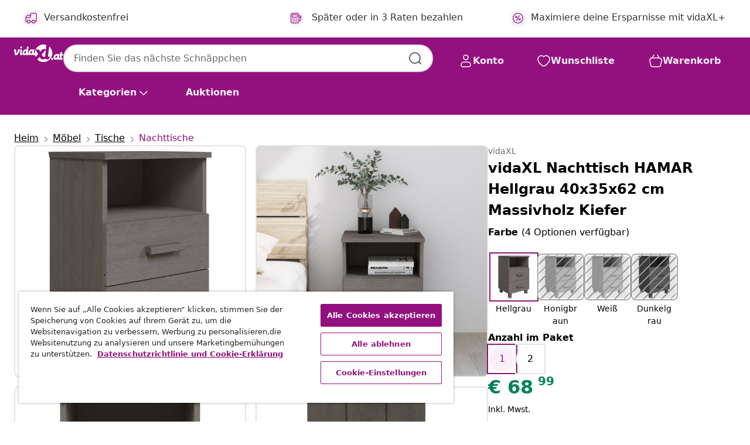

--- FILE ---
content_type: text/html;charset=UTF-8
request_url: https://www.vidaxl.at/e/vidaxl-nachttisch-hamar-hellgrau-40x35x62-cm-massivholz-kiefer/8720286817612.html
body_size: 40603
content:
 

 











 


 

























<!DOCTYPE html>
<html lang="de-at" country="at" dir="ltr">
<head>




<link rel="preload" href="/on/demandware.static/Sites-vidaxl-at-Site/-/default/dw12605bad/fonts/vidaXLfontFE.woff" as="font" crossorigin />

<style>
    @font-face {
        font-family: vidaXLfont;
        src:  url("/on/demandware.static/Sites-vidaxl-at-Site/-/default/dw12605bad/fonts/vidaXLfontFE.woff") format("woff");
        font-weight: 400;
        font-style: normal;
    }
</style>

<link rel="preload" href="/on/demandware.static/Sites-vidaxl-at-Site/-/de_AT/dw4f211a26/images/vidaXL_logo.svg" as="image" />


    <link rel="preload" href="/on/demandware.static/Sites-vidaxl-at-Site/-/de_AT/v1769191489667/css/global-modified.css" as="style" />
    <link rel="preload" href="/on/demandware.static/Sites-vidaxl-at-Site/-/de_AT/v1769191489667/css/molecules.css" as="style" />



    <link rel="preload" href="//cdn.cookielaw.org/scripttemplates/otSDKStub.js" as="script" />

<!--[if gt IE 9]><!-->
<script>//common/scripts.isml</script>
<script defer type="text/javascript" src="/on/demandware.static/Sites-vidaxl-at-Site/-/de_AT/v1769191489667/js/main.js"></script>

    
        <script defer type="text/javascript" src="/on/demandware.static/Sites-vidaxl-at-Site/-/de_AT/v1769191489667/js/productDetail.js"
            
            >
        </script>
    


<!--<![endif]-->
<script>
    window.SitePreferences =  {"dataDogImageAddErrorEnable":true}
</script>


<meta charset=UTF-8>

<meta http-equiv="x-ua-compatible" content="ie=edge">

<meta name="viewport" content="width=device-width, initial-scale=1">


















    



    <link rel="alternate" hreflang="sl-SI" href="https://www.vidaxl.si/e/vidaxl-nocna-omarica-hamar-svetlo-siva-40x35x62-cm-trdna-borovina/8720286817612.html" >
<link rel="alternate" hreflang="pt-PT" href="https://www.vidaxl.pt/e/vidaxl-mesa-de-cabeceira-hamar-40x35x62-cm-pinho-macico-cinza-claro/8720286817612.html" >
<link rel="alternate" hreflang="en-IE" href="https://www.vidaxl.ie/e/vidaxl-bedside-cabinet-hamar-light-grey-40x35x62-cm-solid-wood-pine/8720286817612.html" >
<link rel="alternate" hreflang="de-AT" href="https://www.vidaxl.at/e/vidaxl-nachttisch-hamar-hellgrau-40x35x62-cm-massivholz-kiefer/8720286817612.html" >
<link rel="alternate" hreflang="en-GB" href="https://www.vidaxl.co.uk/e/vidaxl-bedside-cabinet-hamar-light-grey-40x35x62-cm-solid-wood-pine/8720286817612.html" >
<link rel="alternate" hreflang="de-DE" href="https://www.vidaxl.de/e/vidaxl-nachttisch-hamar-hellgrau-40x35x62-cm-massivholz-kiefer/8720286817612.html" >
<link rel="alternate" hreflang="el-GR" href="https://www.vidaxl.gr/e/vidaxl-komodino-hamar-anoixto-gkri-40-x-35-x-62-ek-masif-ksylo-peykoy/8720286817612.html" >
<link rel="alternate" hreflang="fr-FR" href="https://www.vidaxl.fr/e/vidaxl-table-de-chevet-hamar-gris-clair-40x35x62-cm-bois-de-pin-massif/8720286817612.html" >
<link rel="alternate" hreflang="en-AU" href="https://www.vidaxl.com.au/e/vidaxl-bedside-cabinet-hamar-light-grey-40x35x62-cm-solid-wood-pine/8720286817612.html" >
<link rel="alternate" hreflang="pl-PL" href="https://www.vidaxl.pl/e/vidaxl-szafka-nocna-hamar-jasnoszara-40x35x62-cm-drewno-sosnowe/8720286817612.html" >
<link rel="alternate" hreflang="de-CH" href="https://de.vidaxl.ch/e/vidaxl-nachttisch-hamar-hellgrau-40x35x62-cm-massivholz-kiefer/8720286817612.html" >
<link rel="alternate" hreflang="fr-CH" href="https://fr.vidaxl.ch/e/vidaxl-table-de-chevet-hamar-gris-clair-40x35x62-cm-bois-de-pin-massif/8720286817612.html" >
<link rel="alternate" hreflang="sk-SK" href="https://www.vidaxl.sk/e/vidaxl-nocny-stolik-hamar-svetlosivy-40x35x62-cm-borovicovy-masiv/8720286817612.html" >
<link rel="alternate" hreflang="bg-BG" href="https://www.vidaxl.bg/e/vidaxl-noshtno-shkafche-hamar-svetlosivo-40x35x62-sm-borovo-darvo-masiv/8720286817612.html" >
<link rel="alternate" hreflang="nl-NL" href="https://www.vidaxl.nl/e/vidaxl-nachtkastje-hamar-40x35x62-cm-massief-grenenhout-lichtgrijs/8720286817612.html" >
<link rel="alternate" hreflang="nl-BE" href="https://nl.vidaxl.be/e/vidaxl-nachtkastje-hamar-40x35x62-cm-massief-grenenhout-lichtgrijs/8720286817612.html" >
<link rel="alternate" hreflang="fr-BE" href="https://fr.vidaxl.be/e/vidaxl-table-de-chevet-hamar-gris-clair-40x35x62-cm-bois-de-pin-massif/8720286817612.html" >
<link rel="alternate" hreflang="sv-SE" href="https://www.vidaxl.se/e/vidaxl-sangbord-hamar-ljusgra-40x35x62-cm-massiv-furu/8720286817612.html" >
<link rel="alternate" hreflang="cs-CZ" href="https://www.vidaxl.cz/e/vidaxl-nocni-stolek-hamar-svetle-sedy-40-x-35-x-62-cm-masivni-borovice/8720286817612.html" >
<link rel="alternate" hreflang="da-DK" href="https://www.vidaxl.dk/e/vidaxl-sengeskab-hamar-40x35x62-cm-massivt-fyrretrae-lysegra/8720286817612.html" >
<link rel="alternate" hreflang="is-IS" href="https://is.vidaxl.is/e/vidaxl-nattbor-ljosgratt-40x35x62-cm-gegnheil-fura/8720286817612.html" >
<link rel="alternate" hreflang="ro-RO" href="https://www.vidaxl.ro/e/vidaxl-noptiera-hamar-gri-deschis-40x35x62-cm-lemn-masiv-de-pin/8720286817612.html" >
<link rel="alternate" hreflang="lv-LV" href="https://www.vidaxl.lv/e/vidaxl-naktsskapitis-hamar-gaisi-peleks-40x35x62-cm-priedes-koks/8720286817612.html" >
<link rel="alternate" hreflang="lt-LT" href="https://www.vidaxl.lt/e/vidaxl-naktine-spintele-hamar-sviesiai-pilka-40x35x62cm-pusis/8720286817612.html" >
<link rel="alternate" hreflang="nb-NO" href="https://www.vidaxl.no/e/vidaxl-nattbord-hamar-lysegra-40x35x62-cm-heltre-furu/8720286817612.html" >
<link rel="alternate" hreflang="fi-FI" href="https://www.vidaxl.fi/e/vidaxl-yopoyta-hamar-vaaleanharmaa-40x35x62-cm-taysi-manty/8720286817612.html" >
<link rel="alternate" hreflang="it-IT" href="https://www.vidaxl.it/e/vidaxl-comodino-hamar-grigio-chiaro-40x35x62-cm-legno-massello-di-pino/8720286817612.html" >
<link rel="alternate" hreflang="es-ES" href="https://www.vidaxl.es/e/vidaxl-mesita-de-noche-hamar-madera-pino-maciza-gris-claro-40x35x62-cm/8720286817612.html" >
<link rel="alternate" hreflang="et-EE" href="https://www.vidaxl.ee/e/vidaxl-ookapp-hamar-helehall-40x35x62-cm-mannipuit/8720286817612.html" >
<link rel="alternate" hreflang="hr-HR" href="https://www.vidaxl.hr/e/vidaxl-nocni-ormaric-hamar-svjetlosivi-40x35x62-cm-od-masivne-borovine/8720286817612.html" >
<link rel="alternate" hreflang="hu-HU" href="https://www.vidaxl.hu/e/vidaxl-hamar-vilagosszurke-tomor-fenyofa-ejjeliszekreny-40x35x62-cm/8720286817612.html" >
<link rel="alternate" hreflang="en-US" href="https://www.vidaxl.com/e/8720286817612.html" >
<link rel="alternate" hreflang="en-AE" href="https://en.vidaxl.ae/e/vidaxl-bedside-cabinet-hamar-light-grey-40x35x62-cm-solid-wood-pine/8720286817612.html" >
<link rel="alternate" hreflang="en-SA" href="https://en.vidaxl.sa.com/e/vidaxl-bedside-cabinet-hamar-light-grey-40x35x62-cm-solid-wood-pine/8720286817612.html" >
<link rel="alternate" hreflang="ar-SA" href="https://www.vidaxl.sa.com/e/vidaxl-403562/8720286817612.html" >
<link rel="alternate" hreflang="ar-AE" href="https://ar.vidaxl.ae/e/vidaxl-403562/8720286817612.html" >


 
    
        
            <meta property="og:image" content="https://www.vidaxl.at/on/demandware.static/-/Sites-vidaxl-catalog-master-sku/default/dw14e3a0d0/hi-res/436/6392/462/340415/image_2_340415.jpg">
        
    

    
        
            <meta property="og:image:width" content="1200px">
        
    

    
        
            <meta property="og:type" content="article">
        
    

    
        
            <meta property="og:title" content="vidaXL Nachttisch HAMAR Hellgrau 40x35x62 cm Massivholz Kiefer | vidaxl-at">
        
    

    
        
            <meta property="og:image:height" content="1200px">
        
    

    
        
            
                
                <meta name="robots" content="index,follow">
            
        
        
    

    
        
            <meta property="og:url" content="https://www.vidaxl.at/e/vidaxl-nachttisch-hamar-hellgrau-40x35x62-cm-massivholz-kiefer/8720286817612.html">
        
    

    
        
            <meta property="og:description" content="Dieser Nachttisch aus Holz ist eine dekorative und praktische Erg&auml;nzung zu deiner Inneneinrichtung. Aus massivem Kiefernholz gefertigt, ist der Nachtschrank stabil und robust. Die Nachtkommode verf&uuml;gt au&szlig;erdem &uuml;ber zwei leichtg&auml;ngige Schubladen und ein Fach, die reichlich Stauraum bieten, um Zeitschriften, B&uuml;cher, Fernbedienungen und andere kleine Gegenst&auml;nde gut geordnet und griffbereit zu halten. Au&szlig;erdem eignet sich die solide Tischplatte hervorragend zum Pr&auml;sentieren von Dekoartikeln.">
        
    







        <title>vidaXL Nachttisch HAMAR Hellgrau 40x35x62 cm Massivholz Kiefer | vidaXL.at</title>




    
        
    
       
        <meta name="description" content="vidaXL Nachttisch HAMAR Hellgrau 40x35x62 cm Massivholz Kiefer | Niedrige Preise ✓ Tolle Schn&auml;ppchen" />
    


    <meta name="keywords" content="Nachttisch, Nachttisch Holz, Nachttische, Nachttische Holz, Nachttisch mit Schublade, Nachtschrank, Nachtschr&auml;nke, Nachtkommode, Nachtkommoden, Nachtkonsole, Nachtkonsolen, Telefonschrank, Telefonschr&auml;nke, Beistellschrank, Beistellschr&auml;nke, Beistelltisch, Beistelltische, Schubladenschrank, Schubladenschr&auml;nke, Nachtk&auml;stchen, Nachtk&auml;stchen Holz, Nachtkommode Holz, Nachtkonsole Holz, Nachtschrank Holz" />

 

<link rel="icon" type="image/png" href="/on/demandware.static/Sites-vidaxl-at-Site/-/default/dwb408d4bd/images/favicons/favicon-196x196.png" sizes="196x196" />
<link rel="icon" type="image/png" href="/on/demandware.static/Sites-vidaxl-at-Site/-/default/dwdb09da36/images/favicons/favicon-96x96.png" sizes="96x96" />
<link rel="icon" type="image/png" href="/on/demandware.static/Sites-vidaxl-at-Site/-/default/dwbd770745/images/favicons/favicon-32x32.png" sizes="32x32" />
<link rel="icon" type="image/png" href="/on/demandware.static/Sites-vidaxl-at-Site/-/default/dwd8b77439/images/favicons/favicon-16x16.png" sizes="16x16" />
<link rel="icon" type="image/png" href="/on/demandware.static/Sites-vidaxl-at-Site/-/default/dwf2f441ab/images/favicons/favicon-128.png" sizes="128x128" />
<link rel="icon" type="image/png" href="/on/demandware.static/Sites-vidaxl-at-Site/-/default/dw5db65b5c/images/favicons/favicon-48x48.png" sizes="48x48" />
<link rel="icon" type="image/png" href="/on/demandware.static/Sites-vidaxl-at-Site/-/default/dwc06a1535/images/favicons/favicon-144x144.png" sizes="144x144" />
<link rel="icon" type="image/x-icon" href="/on/demandware.static/Sites-vidaxl-at-Site/-/default/dw9d734a52/images/favicon.ico" />

<link rel="stylesheet" href="/on/demandware.static/Sites-vidaxl-at-Site/-/de_AT/v1769191489667/css/global-modified.css" />


<link rel="stylesheet" href="/on/demandware.static/Sites-vidaxl-at-Site/-/de_AT/v1769191489667/css/molecules.css" />


    
        <link rel="stylesheet" href="/on/demandware.static/Sites-vidaxl-at-Site/-/de_AT/v1769191489667/css/product/detail.css" />
    

    
        <link rel="stylesheet" href="/on/demandware.static/Sites-vidaxl-at-Site/-/de_AT/v1769191489667/css/energyLabel.css" />
    


<script type="application/ld+json">
    {
    "@context": "https://schema.org",
    "@type": "Organization",
    "brand": {"name": "vidaXL", "@type": "Thing"}
    }
</script>

<script id="fallback-images-script" data-use-alternative-product-images="ONLY_MISSING">
    function handleImageError(img) {
        const useAlternativeProductImages = document.querySelector('#fallback-images-script').dataset.useAlternativeProductImages;
        var dataDogPreference = SitePreferences.dataDogImageAddErrorEnable;
        img.onerror = ""; // prevent infinite loop
        if (dataDogPreference && window.DD_RUM) {
            // Report the error to Datadog RUM
            window.DD_RUM.onReady(function() {
            if (window.DD_RUM && typeof window.DD_RUM.addError === 'function') {
                console.log('Reporting image load error to Datadog RUM for image:', img.src);
                window.DD_RUM.addError(new Error('Main image load error:'+img.src), {
                    source: 'image',
                    handling: 'handled',
                    imgSrc: img.src,
                    alt: img.alt || ''
                });
            }
            });
         }
        if (useAlternativeProductImages === 'ONLY_MISSING' && img.dataset.alternativeImgSrc) {
            img.src = img.dataset.alternativeImgSrc;
            img.onerror = function () {
                img.src = img.dataset.errorSrc;
                if (dataDogPreference && window.DD_RUM) {               
                    // Report secondary error to Datadog RUM
                    window.DD_RUM.onReady(function() {
                        if (window.DD_RUM && typeof window.DD_RUM.addError === 'function') {
                            console.log('Reporting alternative image load error to Datadog RUM for image:', img.dataset.alternativeImgSrc);
                            window.DD_RUM.addError(new Error('Alternative image load error:' + img.dataset.alternativeImgSrc), {
                                handling: 'handled',
                                imgSrc: img.src,
                                alt: img.alt || ''
                            });
                        }
                    });
                }
            };
        } else if (img.dataset.sourceImg) {
            if (img.dataset.altImgSrc){
                img.src = img.dataset.altImgSrc;
                img.removeAttribute('srcset');
                img.onerror = function () {
                const fallbackTried = img.dataset.fallbackTried === "true";
                if (!fallbackTried) {
                    img.dataset.fallbackTried = "true";
                    img.src = img.dataset.errorSrc;
                    if (dataDogPreference && window.DD_RUM) {
                        // Report secondary error to Datadog RUM
                        window.DD_RUM.onReady(function() {
                            if (window.DD_RUM && typeof window.DD_RUM.addError === 'function') {
                                console.log('Reporting alternative image load error to Datadog RUM for image:', img.dataset.altImgSrc);
                                window.DD_RUM.addError(new Error('Alternative image load error:' + img.dataset.altImgSrc), {
                                    handling: 'handled',
                                    imgSrc: img.src,
                                    alt: img.alt || ''
                                    });
                                }
                        });
                    }
                    img.removeAttribute('srcset');
                    img.classList.add('unavailable-image-loaded');
                } else {
                    img.onerror = null; // stop the loop
                }
            };
            }
        } 
        else if (img.dataset.errorSrc) {
            img.src = img.dataset.errorSrc;
        }
    }

    function handleBackgroundImageError(imgElement) {
        const fallbackImage = imgElement.getAttribute('data-alternative-img-src');
        const errorImage = imgElement.getAttribute('data-error-src') || '/images/product-image-unavailable.svg';

        // Determine the final image to use for <img src>
        const finalImage = (fallbackImage && fallbackImage.trim() !== '') ? fallbackImage : errorImage;

        // Apply the fallback or error image to the <img>
        imgElement.src = finalImage;
    }

// Separate function that sets the background image
function applyOverlayBackground(imgElement, imageUrl) {
    if (imageUrl && imageUrl.trim() !== '' && imageUrl !== 'null') {
        const parentDiv = imgElement.closest('div');
        if (parentDiv) {
            parentDiv.style.backgroundImage = 'var(--overlay-gradient), url('+ imageUrl +')';
        }
    }
    imgElement.classList.add('invisible');
}

</script>





<!-- Consent Mode default settings -->
<script>
    var dataLayer = dataLayer || [];
    function gtag(){dataLayer.push(arguments);}

    gtag('consent', 'default', {
    'ad_storage': 'denied',
    'analytics_storage': 'denied',
    'functionality_storage': 'denied',
    'personalization_storage': 'denied',
    'security_storage': 'denied',
    'ad_user_data': 'denied',
    'ad_personalization': 'denied',
    'wait_for_update': 500
    });
</script>





<script>
    window.dataLayer = window.dataLayer || [];
</script>


    <script async src="https://536004373.collect.igodigital.com/collect.js"> </script>
    <script>
    var _etmc = [];
    _etmc.push(["setOrgId", 536004373]);
    </script>





    
        
                <!-- Google Tag Manager -->
                <script>(function(w,d,s,l,i){w[l]=w[l]||[];w[l].push({'gtm.start':
                        new Date().getTime(),event:'gtm.js'});var f=d.getElementsByTagName(s)[0],
                    j=d.createElement(s),dl=l!='dataLayer'?'&l='+l:'';j.async=true;j.src=
                    'https://www.googletagmanager.com/gtm.js?id='+i+dl;f.parentNode.insertBefore(j,f);
                })(window,document,'script','dataLayer','GTM-T53NPDD');</script>
                <!-- End Google Tag Manager -->
        
    

    
    



    <!-- OneTrust Cookies Consent Notice start for www.vidaxl.at-->
    <script src="https://cdn.cookielaw.org/scripttemplates/otSDKStub.js" charset="UTF-8"
        data-domain-script="c117870f-45fb-4061-9b09-1bd464d931d7" data-document-language="true" ></script>
    <script>
        function OptanonWrapper() { }
    </script>
    <!-- OneTrust Cookies Consent Notice end for www.vidaxl.at-->



    <!-- Prefixbox Integration -->
<link rel="preconnect" href="https://integration.prefixbox.com/" />
<link rel="dns-prefetch" href="https://integration.prefixbox.com/" />
<link rel="preconnect" href="https://api.prefixbox.com/" />
<link rel="dns-prefetch" href="https://api.prefixbox.com/" />
<script>
    window.prefixboxAnalytics=window.prefixboxAnalytics||function(t,s,p,o){(window.pfbxQueue=window.pfbxQueue||[]).push({type:t,source:s,params:p,overrideObject:o});};
    window.prefixboxFunctions=window.prefixboxFunctions||{}; window.prefixboxCustomerFunctions=window.prefixboxCustomerFunctions||{};
</script>
<script
    id="prefixbox-integration-v2"
    async
    defer
    fetchpriority="high"
    type="text/javascript"
    src="https://integration.prefixbox.com/63c3379a-a560-4b21-ab77-3b81957a5fe5"
> </script>
<!-- End Prefixbox Integration -->



<link rel="canonical" href="/e/vidaxl-nachttisch-hamar-hellgrau-40x35x62-cm-massivholz-kiefer/8720286817612.html"/>


<script type="text/javascript">//<!--
/* <![CDATA[ (head-active_data.js) */
var dw = (window.dw || {});
dw.ac = {
    _analytics: null,
    _events: [],
    _category: "",
    _searchData: "",
    _anact: "",
    _anact_nohit_tag: "",
    _analytics_enabled: "true",
    _timeZone: "Europe/Vienna",
    _capture: function(configs) {
        if (Object.prototype.toString.call(configs) === "[object Array]") {
            configs.forEach(captureObject);
            return;
        }
        dw.ac._events.push(configs);
    },
	capture: function() { 
		dw.ac._capture(arguments);
		// send to CQ as well:
		if (window.CQuotient) {
			window.CQuotient.trackEventsFromAC(arguments);
		}
	},
    EV_PRD_SEARCHHIT: "searchhit",
    EV_PRD_DETAIL: "detail",
    EV_PRD_RECOMMENDATION: "recommendation",
    EV_PRD_SETPRODUCT: "setproduct",
    applyContext: function(context) {
        if (typeof context === "object" && context.hasOwnProperty("category")) {
        	dw.ac._category = context.category;
        }
        if (typeof context === "object" && context.hasOwnProperty("searchData")) {
        	dw.ac._searchData = context.searchData;
        }
    },
    setDWAnalytics: function(analytics) {
        dw.ac._analytics = analytics;
    },
    eventsIsEmpty: function() {
        return 0 == dw.ac._events.length;
    }
};
/* ]]> */
// -->
</script>
<script type="text/javascript">//<!--
/* <![CDATA[ (head-cquotient.js) */
var CQuotient = window.CQuotient = {};
CQuotient.clientId = 'bfns-vidaxl-at';
CQuotient.realm = 'BFNS';
CQuotient.siteId = 'vidaxl-at';
CQuotient.instanceType = 'prd';
CQuotient.locale = 'de_AT';
CQuotient.fbPixelId = '518929031845320';
CQuotient.activities = [];
CQuotient.cqcid='';
CQuotient.cquid='';
CQuotient.cqeid='';
CQuotient.cqlid='';
CQuotient.apiHost='api.cquotient.com';
/* Turn this on to test against Staging Einstein */
/* CQuotient.useTest= true; */
CQuotient.useTest = ('true' === 'false');
CQuotient.initFromCookies = function () {
	var ca = document.cookie.split(';');
	for(var i=0;i < ca.length;i++) {
	  var c = ca[i];
	  while (c.charAt(0)==' ') c = c.substring(1,c.length);
	  if (c.indexOf('cqcid=') == 0) {
		CQuotient.cqcid=c.substring('cqcid='.length,c.length);
	  } else if (c.indexOf('cquid=') == 0) {
		  var value = c.substring('cquid='.length,c.length);
		  if (value) {
		  	var split_value = value.split("|", 3);
		  	if (split_value.length > 0) {
			  CQuotient.cquid=split_value[0];
		  	}
		  	if (split_value.length > 1) {
			  CQuotient.cqeid=split_value[1];
		  	}
		  	if (split_value.length > 2) {
			  CQuotient.cqlid=split_value[2];
		  	}
		  }
	  }
	}
}
CQuotient.getCQCookieId = function () {
	if(window.CQuotient.cqcid == '')
		window.CQuotient.initFromCookies();
	return window.CQuotient.cqcid;
};
CQuotient.getCQUserId = function () {
	if(window.CQuotient.cquid == '')
		window.CQuotient.initFromCookies();
	return window.CQuotient.cquid;
};
CQuotient.getCQHashedEmail = function () {
	if(window.CQuotient.cqeid == '')
		window.CQuotient.initFromCookies();
	return window.CQuotient.cqeid;
};
CQuotient.getCQHashedLogin = function () {
	if(window.CQuotient.cqlid == '')
		window.CQuotient.initFromCookies();
	return window.CQuotient.cqlid;
};
CQuotient.trackEventsFromAC = function (/* Object or Array */ events) {
try {
	if (Object.prototype.toString.call(events) === "[object Array]") {
		events.forEach(_trackASingleCQEvent);
	} else {
		CQuotient._trackASingleCQEvent(events);
	}
} catch(err) {}
};
CQuotient._trackASingleCQEvent = function ( /* Object */ event) {
	if (event && event.id) {
		if (event.type === dw.ac.EV_PRD_DETAIL) {
			CQuotient.trackViewProduct( {id:'', alt_id: event.id, type: 'raw_sku'} );
		} // not handling the other dw.ac.* events currently
	}
};
CQuotient.trackViewProduct = function(/* Object */ cqParamData){
	var cq_params = {};
	cq_params.cookieId = CQuotient.getCQCookieId();
	cq_params.userId = CQuotient.getCQUserId();
	cq_params.emailId = CQuotient.getCQHashedEmail();
	cq_params.loginId = CQuotient.getCQHashedLogin();
	cq_params.product = cqParamData.product;
	cq_params.realm = cqParamData.realm;
	cq_params.siteId = cqParamData.siteId;
	cq_params.instanceType = cqParamData.instanceType;
	cq_params.locale = CQuotient.locale;
	
	if(CQuotient.sendActivity) {
		CQuotient.sendActivity(CQuotient.clientId, 'viewProduct', cq_params);
	} else {
		CQuotient.activities.push({activityType: 'viewProduct', parameters: cq_params});
	}
};
/* ]]> */
// -->
</script>


   <script type="application/ld+json">
        {"@context":"http://schema.org/","@type":"Product","name":"vidaXL Nachttisch HAMAR Hellgrau 40x35x62 cm Massivholz Kiefer","description":"<p>Dieser Nachttisch aus Holz ist eine dekorative und praktische Ergänzung zu deiner Inneneinrichtung.</p><p> </p><p>Aus massivem Kiefernholz gefertigt, ist der Nachtschrank stabil und robust. Die Nachtkommode verfügt außerdem über zwei leichtgängige Schubladen und ein Fach, die reichlich Stauraum bieten, um Zeitschriften, Bücher, Fernbedienungen und andere kleine Gegenstände gut geordnet und griffbereit zu halten. Außerdem eignet sich die solide Tischplatte hervorragend zum Präsentieren von Dekoartikeln.</p>","mpn":"8720286817612","sku":"8720286817612","brand":{"@type":"Thing","name":"vidaXL"},"image":["https://www.vidaxl.at/dw/image/v2/BFNS_PRD/on/demandware.static/-/Sites-vidaxl-catalog-master-sku/default/dw14e3a0d0/hi-res/436/6392/462/340415/image_2_340415.jpg?sw=600","https://www.vidaxl.at/dw/image/v2/BFNS_PRD/on/demandware.static/-/Sites-vidaxl-catalog-master-sku/default/dw34d5a5af/hi-res/436/6392/462/340415/image_1_340415.jpg?sw=600","https://www.vidaxl.at/dw/image/v2/BFNS_PRD/on/demandware.static/-/Sites-vidaxl-catalog-master-sku/default/dw1bac8882/hi-res/436/6392/462/340415/image_3_340415.jpg?sw=600","https://www.vidaxl.at/dw/image/v2/BFNS_PRD/on/demandware.static/-/Sites-vidaxl-catalog-master-sku/default/dw143df3d1/hi-res/436/6392/462/340415/image_4_340415.jpg?sw=600","https://www.vidaxl.at/dw/image/v2/BFNS_PRD/on/demandware.static/-/Sites-vidaxl-catalog-master-sku/default/dwc47920d8/hi-res/436/6392/462/340415/image_5_340415.jpg?sw=600","https://www.vidaxl.at/dw/image/v2/BFNS_PRD/on/demandware.static/-/Sites-vidaxl-catalog-master-sku/default/dw4e7d1f57/hi-res/436/6392/462/340415/image_6_340415.jpg?sw=600","https://www.vidaxl.at/dw/image/v2/BFNS_PRD/on/demandware.static/-/Sites-vidaxl-catalog-master-sku/default/dwcebc0342/hi-res/436/6392/462/340415/image_7_340415.jpg?sw=600","https://www.vidaxl.at/dw/image/v2/BFNS_PRD/on/demandware.static/-/Sites-vidaxl-catalog-master-sku/default/dw96e725c9/hi-res/436/6392/462/340415/image_8_340415.jpg?sw=600","https://www.vidaxl.at/dw/image/v2/BFNS_PRD/on/demandware.static/-/Sites-vidaxl-catalog-master-sku/default/dwa28bae43/hi-res/436/6392/462/340415/image_9_340415.jpg?sw=600"],"offers":{"url":{},"@type":"Offer","priceCurrency":"EUR","price":"68.99","availability":"http://schema.org/InStock"}}
    </script>



</head>
<body>

    
        
    

    
    


<div
class="page "
data-action="Product-Show"
data-locale="de_AT"
data-querystring="pid=8720286817612"
>


























 

 











 


 



























<div
    class="d-none js-auth-data"
    data-authenticated="false"
    data-registered="false"
    data-dropshipper="null"
    data-isbusinessuser="false"
>
</div>




<div class="container usp-container d-flex flex-row js-usp-row">
    <div class="col-12">
        
	
	<div class="content-asset"><!-- dwMarker="content" dwContentID="8d1ce502cdc295536b7778c4b8" -->
		<div class="usp slick-not-init" id="header-usp">
    <p class="usp-block" data-toggle="modal" data-target="#uspModal">
        <span class="usp-icons">
            <svg width="24" height="24" viewBox="0 0 24 24" fill="none"
                xmlns="http://www.w3.org/2000/svg">
                <path
                    d="M9.13784 4.72433C10.0591 2.8819 10.5197 1.96069 11.143 1.66508C11.6854 1.40782 12.3146 1.40782 12.8571 1.66508C13.4804 1.96069 13.941 2.88191 14.8622 4.72434L15.2215 5.4429C15.5059 6.01177 15.6481 6.29621 15.8562 6.51399C16.0403 6.70676 16.2612 6.86077 16.5058 6.96694C16.782 7.08689 17.0981 7.12201 17.7302 7.19225L18.0564 7.22849C20.2646 7.47385 21.3687 7.59653 21.8677 8.10561C22.3013 8.54802 22.5055 9.16639 22.4205 9.78001C22.3227 10.4861 21.5086 11.242 19.8805 12.7539L19.5361 13.0736C18.9804 13.5897 18.7025 13.8477 18.5419 14.1604C18.4 14.4368 18.3244 14.7424 18.3211 15.0531C18.3174 15.4046 18.4446 15.7671 18.699 16.4921V16.4921C19.5294 18.8587 19.9446 20.042 19.673 20.7338C19.4374 21.3339 18.927 21.7836 18.3021 21.9418C17.5816 22.1241 16.4767 21.5717 14.267 20.4668L13.4311 20.0489C12.9064 19.7865 12.644 19.6553 12.3688 19.6037C12.1251 19.558 11.8749 19.558 11.6312 19.6037C11.356 19.6553 11.0937 19.7865 10.5689 20.0489L9.73299 20.4668C7.52325 21.5717 6.41838 22.1241 5.69791 21.9418C5.07298 21.7836 4.56261 21.3339 4.32703 20.7338C4.05543 20.042 4.47062 18.8587 5.30101 16.4921V16.4921C5.55541 15.7671 5.68261 15.4046 5.67891 15.0531C5.67565 14.7424 5.60005 14.4368 5.45811 14.1604C5.29751 13.8477 5.01964 13.5897 4.46388 13.0736L4.11954 12.7539C2.49141 11.242 1.67734 10.4861 1.57953 9.78001C1.49453 9.16639 1.69867 8.54802 2.13229 8.10561C2.63127 7.59653 3.73538 7.47385 5.9436 7.22849L6.26976 7.19225C6.90189 7.12201 7.21795 7.08689 7.49423 6.96694C7.73879 6.86077 7.95965 6.70676 8.14383 6.51399C8.35189 6.29621 8.49411 6.01178 8.77855 5.44291L9.13784 4.72433Z"
                    stroke="var(--color-plum-500, #93117e)" stroke-width="1.5"
                    stroke-linecap="round"
                    stroke-linejoin="round" />
            </svg>
        </span>
        <span>24/7 Angebote</span>
    </p>
    <p class="usp-block" data-toggle="modal" data-target="#uspModal">
        <span class="usp-icons">
            <svg width="24" height="24" viewBox="0 0 24 24" fill="none"
                xmlns="http://www.w3.org/2000/svg">
                <path
                    d="M10 19H14M10 19C10 20.6569 8.65685 22 7 22C5.34315 22 4 20.6569 4 19M10 19C10 17.3431 8.65685 16 7 16C5.34315 16 4 17.3431 4 19M14 19C14 20.6569 15.3431 22 17 22C18.6569 22 20 20.6569 20 19M14 19C14 17.3431 15.3431 16 17 16C18.6569 16 20 17.3431 20 19M20 19V19C21.6569 19 23 17.6569 23 16V6.8C23 5.11984 23 4.27976 22.673 3.63803C22.3854 3.07354 21.9265 2.6146 21.362 2.32698C20.7202 2 19.8802 2 18.2 2H15.8C14.1198 2 13.2798 2 12.638 2.32698C12.0735 2.6146 11.6146 3.07354 11.327 3.63803C11 4.27976 11 5.11984 11 6.8V7.8C11 8.9201 11 9.48016 10.782 9.90798C10.5903 10.2843 10.2843 10.5903 9.90798 10.782C9.48016 11 8.92011 11 7.8 11H1.5M4 19V19C3.06812 19 2.60218 19 2.23463 18.8478C1.74458 18.6448 1.35523 18.2554 1.15224 17.7654C1 17.3978 1 16.9319 1 16V12.7727C1 12.1129 1 11.783 1.05245 11.4623C1.09902 11.1775 1.17626 10.8987 1.28282 10.6306C1.40284 10.3286 1.57257 10.0457 1.91205 9.47992L2.13566 9.10723C2.8155 7.97416 3.15542 7.40763 3.62342 6.99611C4.03758 6.63195 4.52256 6.35736 5.04791 6.18958C5.64157 6 6.30225 6 7.62362 6H11"
                    stroke="var(--color-plum-500, #93117e)" stroke-width="1.5"
                    stroke-linecap="round" stroke-linejoin="round" />
            </svg>
        </span>
        <span>Versandkostenfrei </span>
    </p>
    <p class="usp-block" data-toggle="modal" data-target="#uspModal">
        <span class="usp-icons">
            <svg width="24" height="24" viewBox="0 0 24 24" fill="none"
                xmlns="http://www.w3.org/2000/svg">
                <path
                    d="M6.5 14C6.5 14.2761 6.27614 14.5 6 14.5C5.72386 14.5 5.5 14.2761 5.5 14M6.5 14C6.5 13.7239 6.27614 13.5 6 13.5C5.72386 13.5 5.5 13.7239 5.5 14M6.5 14H5.5M6.5 18C6.5 18.2761 6.27614 18.5 6 18.5C5.72386 18.5 5.5 18.2761 5.5 18M6.5 18C6.5 17.7239 6.27614 17.5 6 17.5C5.72386 17.5 5.5 17.7239 5.5 18M6.5 18H5.5M10.5 14C10.5 14.2761 10.2761 14.5 10 14.5C9.72386 14.5 9.5 14.2761 9.5 14M10.5 14C10.5 13.7239 10.2761 13.5 10 13.5C9.72386 13.5 9.5 13.7239 9.5 14M10.5 14H9.5M10.5 18C10.5 18.2761 10.2761 18.5 10 18.5C9.72386 18.5 9.5 18.2761 9.5 18M10.5 18C10.5 17.7239 10.2761 17.5 10 17.5C9.72386 17.5 9.5 17.7239 9.5 18M10.5 18H9.5M14.5 14C14.5 14.2761 14.2761 14.5 14 14.5C13.7239 14.5 13.5 14.2761 13.5 14M14.5 14C14.5 13.7239 14.2761 13.5 14 13.5C13.7239 13.5 13.5 13.7239 13.5 14M14.5 14H13.5M14.5 18C14.5 18.2761 14.2761 18.5 14 18.5C13.7239 18.5 13.5 18.2761 13.5 18M14.5 18C14.5 17.7239 14.2761 17.5 14 17.5C13.7239 17.5 13.5 17.7239 13.5 18M14.5 18H13.5M22 10H18M18 7H18.8C19.9201 7 20.4802 7 20.908 7.21799C21.2843 7.40973 21.5903 7.71569 21.782 8.09202C22 8.51984 22 9.07989 22 10.2V13.8C22 14.9201 22 15.4802 21.782 15.908C21.5903 16.2843 21.2843 16.5903 20.908 16.782C20.4802 17 19.9201 17 18.8 17H18M6.6 10H13.4C13.9601 10 14.2401 10 14.454 9.89101C14.6422 9.79513 14.7951 9.64215 14.891 9.45399C15 9.24008 15 8.96005 15 8.4V6.6C15 6.03995 15 5.75992 14.891 5.54601C14.7951 5.35785 14.6422 5.20487 14.454 5.10899C14.2401 5 13.9601 5 13.4 5H6.6C6.03995 5 5.75992 5 5.54601 5.10899C5.35785 5.20487 5.20487 5.35785 5.10899 5.54601C5 5.75992 5 6.03995 5 6.6V8.4C5 8.96005 5 9.24008 5.10899 9.45399C5.20487 9.64215 5.35785 9.79513 5.54601 9.89101C5.75992 10 6.03995 10 6.6 10ZM6.8 22H13.2C14.8802 22 15.7202 22 16.362 21.673C16.9265 21.3854 17.3854 20.9265 17.673 20.362C18 19.7202 18 18.8802 18 17.2V6.8C18 5.11984 18 4.27976 17.673 3.63803C17.3854 3.07354 16.9265 2.6146 16.362 2.32698C15.7202 2 14.8802 2 13.2 2H6.8C5.11984 2 4.27976 2 3.63803 2.32698C3.07354 2.6146 2.6146 3.07354 2.32698 3.63803C2 4.27976 2 5.11984 2 6.8V17.2C2 18.8802 2 19.7202 2.32698 20.362C2.6146 20.9265 3.07354 21.3854 3.63803 21.673C4.27976 22 5.11984 22 6.8 22Z"
                    stroke="var(--color-plum-500, #93117e)" stroke-width="1.5"
                    stroke-linecap="round"
                    stroke-linejoin="round" />
            </svg>
        </span>
        <span>Später oder in 3 Raten bezahlen</span>
    </p>
    <p class="usp-block" data-toggle="modal" data-target="#uspModal">
        <span class="usp-icons">
            <svg width="24" height="24" viewBox="0 0 24 24" fill="none"
                xmlns="http://www.w3.org/2000/svg">
                <path
                    d="M14.9999 7L8.99988 17M22 12C22 17.5228 17.5228 22 12 22C6.47715 22 2 17.5228 2 12C2 6.47715 6.47715 2 12 2C17.5228 2 22 6.47715 22 12ZM9.99988 9.5C9.99988 10.3284 9.32831 11 8.49988 11C7.67145 11 6.99988 10.3284 6.99988 9.5C6.99988 8.67157 7.67145 8 8.49988 8C9.32831 8 9.99988 8.67157 9.99988 9.5ZM16.9999 14.5C16.9999 15.3284 16.3283 16 15.4999 16C14.6715 16 13.9999 15.3284 13.9999 14.5C13.9999 13.6716 14.6715 13 15.4999 13C16.3283 13 16.9999 13.6716 16.9999 14.5Z"
                    stroke="var(--color-plum-500, #93117e)" stroke-width="1.5"
                    stroke-linecap="round"
                    stroke-linejoin="round" />
            </svg>
        </span>
        <span>Maximiere deine Ersparnisse mit vidaXL+</span>
    </p>
</div>
	</div> <!-- End content-asset -->



        <div class="modal fade p-0 custom-modal" id="uspModal" tabindex="-1" role="dialog" aria-labelledby="uspModal">
            <div class="modal-dialog" role="document">
                <div class="modal-content">
                    <div>
                        <div class="modal-header-usp">
                            <p class="modal-title-usp">Warum vidaXL w&auml;hlen?
                                
<button 
    class="vbtn text-base btn-neutral transparent pill btn-semantic font-weight-semibold"
    type="button"
    
        data-dismiss="modal"
        
        
        
        
        
        
        aria-label="Men&uuml; schlie&szlig;en"
        
        name="button"
        >

        

        
    
         
            
                <img class="" src="/on/demandware.static/Sites-vidaxl-at-Site/-/default/dwac11c557/images/svg/common/cross.svg"
                    alt="Suchbegriffe l&ouml;schen" width="24px"
                    height="24px">
            
        

        

        

        

    

    

</button>
                            </p>
                        </div>
                    </div>
                    <div class="usp-layout">
                        







<div class="templatePage" id="headerusp">
<div class="experience-region experience-main"><div class="experience-component experience-custom_layouts-headerUSP">

<div class="mobile-2r-2c">
    <div class="usp-row">
        <div class="region usp-section"><div class="experience-component experience-custom_assets-usp">
























 

 











 


 























<div class="modal-body-usp row">
    <div class="popup-usp">
        <div class="usp-main">
            <div class="usp-icon">
                <img src="/on/demandware.static/Sites-vidaxl-at-Site/-/default/dw2d18756e/images/svg/usp/star.svg" alt="usp icon" width="100%" height="100%"/>
            </div>
            <div class="row-des">
                <p class="text-base font-weight-bold title">24/7 Angebote</p>
                <p class="description">Finde jeden Tag die besten Angebote und reduzierten Produkte bei vidaXL!</p>
            </div>
        </div>
        
            

<a
class="btn-neutral outlined text-base font-weight-semibold vbtn text-base "

href="https://www.vidaxl.at/cms-coupon-code.html"
target="_self"
tabindex="0"
title="button" role="button"
aria-label="button"






>




<span class="btn-text">Gehe zu den Angeboten</span>



</a>
        
    </div>
</div></div></div>
        <div class="region usp-section"><div class="experience-component experience-custom_assets-usp">
























 

 











 


 























<div class="modal-body-usp row">
    <div class="popup-usp">
        <div class="usp-main">
            <div class="usp-icon">
                <img src="/on/demandware.static/Sites-vidaxl-at-Site/-/default/dwb8d6a768/images/svg/usp/truck.svg" alt="usp icon" width="100%" height="100%"/>
            </div>
            <div class="row-des">
                <p class="text-base font-weight-bold title">Versandkostenfrei</p>
                <p class="description">Bei Bestellungen ist der Versand kostenlos</p>
            </div>
        </div>
        
    </div>
</div></div></div>
        <div class="region usp-section"><div class="experience-component experience-custom_assets-usp">
























 

 











 


 























<div class="modal-body-usp row">
    <div class="popup-usp">
        <div class="usp-main">
            <div class="usp-icon">
                <img src="/on/demandware.static/Sites-vidaxl-at-Site/-/default/dw6ba87ef3/images/svg/usp/pos.svg" alt="usp icon" width="100%" height="100%"/>
            </div>
            <div class="row-des">
                <p class="text-base font-weight-bold title">Sp&auml;ter oder in 3 Raten bezahlen</p>
                <p class="description">Bei vidaXL kannst du dein Lieblingsprodukt sofort kaufen und sp&auml;ter oder in Raten mit Klarna bezahlen!</p>
            </div>
        </div>
        
    </div>
</div></div></div>
        <div class="region usp-section"><div class="experience-component experience-custom_assets-usp">
























 

 











 


 























<div class="modal-body-usp row">
    <div class="popup-usp">
        <div class="usp-main">
            <div class="usp-icon">
                <img src="/on/demandware.static/Sites-vidaxl-at-Site/-/default/dw2722eabe/images/svg/usp/procent-circle.svg" alt="usp icon" width="100%" height="100%"/>
            </div>
            <div class="row-des">
                <p class="text-base font-weight-bold title">Maximiere deine Ersparnisse mit vidaXL+</p>
                <p class="description">Melde dich noch heute mit deinem Konto an und sieh zu, wie deine vidaXL+ Punkte wachsen. Je mehr du einkaufst, desto gr&ouml;&szlig;er sind die Rabatte, die du freischalten kannst!</p>
            </div>
        </div>
        
            

<a
class="btn-neutral outlined text-base font-weight-semibold vbtn text-base "

href="https://www.vidaxl.at/loyalty-vidaXL.html"
target="_self"
tabindex="0"
title="button" role="button"
aria-label="button"






>




<span class="btn-text">Erstelle ein Konto</span>



</a>
        
    </div>
</div></div></div>
    </div>
</div></div></div>
</div>




                    </div>
                </div>
            </div>
        </div>
    </div>
    <div class="search-tooltip d-none">
        <span class="tooltip">Bitte einen Suchbegriff eingeben</span>
    </div>
    
</div>
<header id="header" class="bg-primary sticky-top js-navigation header-wrapper pdp">
    <div class="header-container container-max-width">
        <nav class="d-block">
            <div class="row js-nav-row bg-primary hide-search-desktop header-nav-row flex-nowrap d-xl-flex">
                <button class="vbtn btn-base js-navbar-toggler navbar-toggler d-desktop-none" type="button"
                    aria-controls="sg-navbar-collapse" aria-expanded="false" aria-label="Toggle navigation">
                    <div class="nav-toggle d-inline-block">
                        <div class="nav-navicon">
                            <img class="menu-icon" src="/on/demandware.static/Sites-vidaxl-at-Site/-/default/dw707bd61a/images/svg/common/menu.svg"
                                alt=" Men&uuml;" width="24" height="24">
                        </div>
                    </div>
                </button>
                <a id="logo" class="col justify-content-center align-content-center notranslate menu-logo"
                    href="/" title="vidaXL Heim">
                    <img class="svg logo text-primary" src="/on/demandware.static/Sites-vidaxl-at-Site/-/de_AT/dw4f211a26/images/vidaXL_logo.svg"
                        alt="vidaXL Home" width="100%" height="100%">

                    <img class="svg logo text-primary mobile-sticky-logo"
                        src="/on/demandware.static/Sites-vidaxl-at-Site/-/default/dw8596f5bc/images/svg/common/vidaXL_logo_white.svg" alt="vidaXL Home" width="100%" height="100%">
                </a>
                <div
                    class="d-none d-desktop-none categories-button-block js-categories-button-block header-categorie-links">
                    
<button 
    class="vbtn text-base btn-base pill js-toggle-navigation js-bottom-menu-item font-weight-semibold"
    type="button"
    
        
        
        
        
        
        
        
        aria-label="Kategorien"
        
        name="button"
        >

        

        
    
        

        

        

        
            <span class="btn-text">Kategorien</span>
        

    

     
           
            
                <svg width="24" height="24" viewBox="0 0 24 24" fill="none" xmlns="http://www.w3.org/2000/svg">
                    <path d="M10 6L16 12L10 18" stroke-width="1.5" stroke-linecap="round" stroke-linejoin="round"/>
                </svg>
            
            
            
    

</button>
                </div>
                <div class="col px-0 d-none d-desktop-block">
                    






























 

 











 


 























<div class="site-search w-100 search-bar">
    <form role="search" action="/catalogsearch/result" method="get" name="simpleSearch" class="h-100">

        <div class="input-group search-input-container">
            <input class="search-field horizontal-shake-animation flex-fill text-input text-base fint-weight-regular"
    type="text"
    name="q"
    value=""
    enterkeyhint="search"
    placeholder="Finden Sie das n&auml;chste Schn&auml;ppchen"
    role="combobox"
    aria-describedby="search-assistive-text"
    aria-haspopup="listbox"
    maxlength="100"
    aria-owns="search-results"
    aria-expanded="false"
    aria-autocomplete="list"
    aria-activedescendant=""
    aria-controls="search-results"
    aria-label="Geben Sie ein Suchwort oder die Artikelnummer ein"
    autocomplete="off"
/>

            
<button 
    class="vbtn text-base btn-semantic d-none reset-button horizontal-shake-animation pill btn-base outlined"
    type="button"
    
        
        
        
        
        
        
        
        aria-label="Suchbegriffe l&ouml;schen"
        
        name="button"
        >

        

        
    
         
            
                <img class="" src="/on/demandware.static/Sites-vidaxl-at-Site/-/default/dwac11c557/images/svg/common/cross.svg"
                    alt="Suchbegriffe l&ouml;schen" width="24px"
                    height="24px">
            
        

        

        

        

    

    

</button>
            
<button 
    class="vbtn text-base btn-semantic search-button horizontal-shake-animation pill btn-base outlined"
    type="button"
    
        
        
        
        
        
        
        
        aria-label="Suchbegriffe eingeben"
        
        name="search-button"
        >

        

        
    
         
            
                <img class="" src="/on/demandware.static/Sites-vidaxl-at-Site/-/default/dw58f42cc3/images/svg/common/search.svg"
                    alt="Search Icon" width="24px"
                    height="24px">
            
        

        

        

        

    

    

</button>

            <div class="suggestions-wrapper w-100 mt-1"
                data-url="/on/demandware.store/Sites-vidaxl-at-Site/de_AT/SearchServices-GetSuggestions?q=">
                
























 

 











 


 






















<div class="flex-column suggestions presearch-suggestions border-0 shadow-lg" style="display: none">
    <div class="recentsearchDisplay">
        <div class="font-weight-bold text-sm search-sug-header">Ihre letzten Suchanfragen </div>
        <div class="recentSearchesShow" id="recentSearchesShowID" data-no-recent-search-message="Keine aktuellen Suchanfragen"></div>
    </div>

    
        
	
	<div class="content-asset"><!-- dwMarker="content" dwContentID="4c6dbbd2bc4ca92bdcfcff2a43" -->
		<div class="presearch-configurator px-3 pb-3">
  <p class="fw-bold h5">Möbelkonfigurator</p>
  <a class="btn btn-outline-secondary custom-btn" href="https://www.vidaxl.at/customizable-beds-and-bed-accessories">
    <span>
      <img class="custom-icon" alt="Category_Bedroom" src="https://www.vidaxl.at/on/demandware.static/-/Library-Sites-vidaXLSharedLibrary/default/dw71c599de/Icons/Category_Bedroom.svg" title="" />Bett-Konfigurator </span>
  </a>
</div>
<hr class="custom-hr" />
<style type="text/css">
.presearch-configurator .btn.custom-btn {
  border: 2px solid #E3E3E3;
  border-radius: 8px;
}

.presearch-configurator  .custom-icon {
  width: 16px;
  display: inline;
  margin-right: 8px;
}

hr.custom-hr {
  border-color: #e3e3e3;
}
</style>
	</div> <!-- End content-asset -->



    

    

    
    <p class="text-sm font-weight-bold search-sug-header popularsearchDisplay">Beliebte Suchanfragen</p>
    <div class="flex-row attribute-chips chip-items">
       
            <div class="chip-item-container">
                

<a
class="btn-tab horizontal attribute-chip chip-item text-base font-weight-regular vbtn text-base "

href="/catalogsearch/result?q=h%C3%BChnerstall"
target="_self"
tabindex="0"
title="h&uuml;hnerstall" role="button"
aria-label="h&uuml;hnerstall"






>




<span class="btn-text">h&uuml;hnerstall</span>



</a>
            </div>
        
            <div class="chip-item-container">
                

<a
class="btn-tab horizontal attribute-chip chip-item text-base font-weight-regular vbtn text-base "

href="/catalogsearch/result?q=hochbeet"
target="_self"
tabindex="0"
title="hochbeet" role="button"
aria-label="hochbeet"






>




<span class="btn-text">hochbeet</span>



</a>
            </div>
        
            <div class="chip-item-container">
                

<a
class="btn-tab horizontal attribute-chip chip-item text-base font-weight-regular vbtn text-base "

href="/catalogsearch/result?q=massagestuhl"
target="_self"
tabindex="0"
title="massagestuhl" role="button"
aria-label="massagestuhl"






>




<span class="btn-text">massagestuhl</span>



</a>
            </div>
        
            <div class="chip-item-container">
                

<a
class="btn-tab horizontal attribute-chip chip-item text-base font-weight-regular vbtn text-base "

href="/catalogsearch/result?q=gartenbank"
target="_self"
tabindex="0"
title="gartenbank" role="button"
aria-label="gartenbank"






>




<span class="btn-text">gartenbank</span>



</a>
            </div>
        
            <div class="chip-item-container">
                

<a
class="btn-tab horizontal attribute-chip chip-item text-base font-weight-regular vbtn text-base "

href="/catalogsearch/result?q=relax%20sessel"
target="_self"
tabindex="0"
title="relax sessel" role="button"
aria-label="relax sessel"






>




<span class="btn-text">relax sessel</span>



</a>
            </div>
        
            <div class="chip-item-container">
                

<a
class="btn-tab horizontal attribute-chip chip-item text-base font-weight-regular vbtn text-base "

href="/catalogsearch/result?q=gartentor"
target="_self"
tabindex="0"
title="gartentor" role="button"
aria-label="gartentor"






>




<span class="btn-text">gartentor</span>



</a>
            </div>
        
            <div class="chip-item-container">
                

<a
class="btn-tab horizontal attribute-chip chip-item text-base font-weight-regular vbtn text-base "

href="/catalogsearch/result?q=balkonmobel"
target="_self"
tabindex="0"
title="balkonmobel" role="button"
aria-label="balkonmobel"






>




<span class="btn-text">balkonmobel</span>



</a>
            </div>
        
            <div class="chip-item-container">
                

<a
class="btn-tab horizontal attribute-chip chip-item text-base font-weight-regular vbtn text-base "

href="/catalogsearch/result?q=balkonm%C3%B6bel"
target="_self"
tabindex="0"
title="balkonm&ouml;bel" role="button"
aria-label="balkonm&ouml;bel"






>




<span class="btn-text">balkonm&ouml;bel</span>



</a>
            </div>
        
            <div class="chip-item-container">
                

<a
class="btn-tab horizontal attribute-chip chip-item text-base font-weight-regular vbtn text-base "

href="/catalogsearch/result?q=gartenm%C3%B6bel%20set"
target="_self"
tabindex="0"
title="gartenm&ouml;bel set" role="button"
aria-label="gartenm&ouml;bel set"






>




<span class="btn-text">gartenm&ouml;bel set</span>



</a>
            </div>
        
            <div class="chip-item-container">
                

<a
class="btn-tab horizontal attribute-chip chip-item text-base font-weight-regular vbtn text-base "

href="/catalogsearch/result?q=markise"
target="_self"
tabindex="0"
title="markise" role="button"
aria-label="markise"






>




<span class="btn-text">markise</span>



</a>
            </div>
        
    </div>
    
</div>
            </div>
        </div>
        <input type="hidden" id="searchUrl" value="/catalogsearch/result" />
    </form>
</div>
                    <div class="row js-search-bottom-menu">
                        <div class="col d-flex">
                            <div class="header-categorie-links">
                                
<button 
    class="vbtn text-base btn-base pill js-toggle-navigation js-bottom-menu-item font-weight-semibold ${isServerError ? 'd-none' : ''}"
    type="button"
    
        
        
        
        
        
        
        
        aria-label="Kategorien"
        
        name="button"
        >

        

        
    
        

        

        

        
            <span class="btn-text">Kategorien</span>
        

    

     
           
            
                <svg width="24" height="24" viewBox="0 0 24 24" fill="none" xmlns="http://www.w3.org/2000/svg">
                    <path d="M10 6L16 12L10 18" stroke-width="1.5" stroke-linecap="round" stroke-linejoin="round"/>
                </svg>
            
            
            
    

</button>

                                <!-- Placeholder -->
                            </div>
                                
























 

 











 


 























    <div class="header-categorie-links">
        

<a
class="btn-base auction-link pill font-weight-semibold vbtn text-base "

href="/auktionen"
target="_self"
tabindex="0"
title="Auktionen" role="button"
aria-label="Auktionen"






>




<span class="btn-text">Auktionen</span>



</a>
    </div>
                           
                        </div>
                        
                    </div>
                </div>
                <div class="ml-auto header-search d-flex">
                    <div
                        class="d-flex d-desktop-none header-icon toggle-search-button cursor-pointer js-mobile-sticky-search">
                        
<button 
    class="vbtn text-base vbtn text-base btn-base pill font-weight-semibold"
    type="button"
    
        
        
        
        
        
        
        
        aria-label="Suchbegriffe eingeben"
        
        name="button"
        >

        

        
    
         
            
                <img class="" src="/on/demandware.static/Sites-vidaxl-at-Site/-/default/dw68272e8d/images/svg/common/search-icon-white.svg"
                    alt="Search Icon" width="24px"
                    height="24px">
            
        

        

        

        

    

    

</button>
                    </div>
                    



























 

 











 


 






















<div class="d-flex my-account-button js-my-account js-flyout-toggle" data-user="{&quot;email&quot;:null,&quot;id&quot;:&quot;bcZ8vTGfKmhapOS3Tqj7cyqZJz&quot;,&quot;subscriptionStatus&quot;:&quot;unsubscribed&quot;}">
    <div class="flyout-wrapper my-account-flyout">
        <div class="flyout w-100 shadow-lg full-width-mobile">
    <span class="flyout-close js-flyout-close">
        <img class="close-icon" src="/on/demandware.static/Sites-vidaxl-at-Site/-/default/dwac11c557/images/svg/common/cross.svg" alt="account-flyout-close" width="100%" height="100%" >
    </span>
    
    <ul class="base-list d-flex flex-column" role="listbox">
        <li class="d-flex text-sm font-weight-regular">
            <a href="/on/demandware.store/Sites-vidaxl-at-Site/de_AT/Account-Overview" class="w-100 list-content">
                <div class="list-front">
                    <span>Konto&uuml;bersicht</span>
                </div>
            </a>
        </li>

         
            <li class="d-flex text-sm font-weight-regular">
                <a href="/account/orders" class="w-100 list-content">
                    <div class="list-front">
                        <span>Meine Bestellungen</span>
                    </div>
                </a>
            </li>
        

        <li class="d-flex text-sm font-weight-regular">
            <a href="/account/details" class="w-100 list-content">
                <div class="list-front">
                    <span>Kontodaten</span>
                </div>
            </a>
        </li>

        <li class="d-flex text-sm font-weight-regular logout-link">
            <a href="/on/demandware.store/Sites-vidaxl-at-Site/de_AT/Login-Logout" class="w-100 js-logout-button list-content">
                <div class="list-front">
                    <span>Abmelden</span>
                </div>
            </a>
        </li>
    </ul>

    <span class="flyout-drag-to-close">
        <span class="point"></span>
        <span class="point"></span>
        <span class="point"></span>
    </span>
</div>
    </div>
    <div class="d-flex header-icon bg-transparent text-base js-wrapper-toggler account-button order-notification with-animation js-account-button-notification  " data-login-get-url="https://www.vidaxl.at/account/login">
        
<button 
    class="vbtn text-base btn-base pill js-account-but-icon font-weight-semibold"
    type="button"
    
        
        
        
        
        
        
        
        aria-label="Konto"
        
        name="button"
        >

        

        
    
         
            
                <img class="" src="/on/demandware.static/Sites-vidaxl-at-Site/-/default/dw513295e7/images/svg/common/user.svg"
                    alt="Account Icon" width="24px"
                    height="24px">
            
        

        

        

        
            <span class="btn-text">Konto</span>
        

    

    

</button>
    </div>
</div>
<div class="sfmcAbandonedBrowse" data-pid="false" ></div>
<div class="sfmcEinsteinRecommendation" data-pid="false" ></div>

                    
























 

 











 


 

























<div class="d-flex wishlist-btn-wrapper">
    <div class="wishlist-btn-header header-icon bg-transparent d-flex text-decoration-none">
        

<a
class="btn-base pill font-weight-semibold vbtn text-base "

href="/account/wishlist"
target="_self"
tabindex="0"
title="Wunschliste" role="button"
aria-label="Wunschliste"






>



<img src="/on/demandware.static/Sites-vidaxl-at-Site/-/default/dwf129bafc/images/svg/common/heart.svg" alt="Wishlist Icon" width="24px" height="24px"/>




<span class="btn-text">Wunschliste</span>



</a> 
        <span class="wishlist-count js-wishlist-count text-sm font-weight-regular ">0.0</span>
    </div>
</div>
                    <div class="minicart d-flex js-header-cart" data-action-url="/on/demandware.store/Sites-vidaxl-at-Site/de_AT/Cart-MiniCartShow">
                        
























 

 











 


 























<div class="minicart-total bg-transparent header-icon">
    
        <div class="flyout-wrapper empty-cart-flyout-wrapper">
            <div class="minicart-flyout w-100 shadow-lg full-width-mobile">
    <span class="flyout-close js-flyout-close">
         <img class="close-icon" src="/on/demandware.static/Sites-vidaxl-at-Site/-/default/dwac11c557/images/svg/common/cross.svg" alt="empty-cart-close" width="100%" height="100%">
    </span>

    <div class="flyout-section px-0 mb-0 d-flex flex-column text-center" role="listbox">
        <p class="text-md font-weight-bold empty-cart-title">Ihr Warenkorb ist leer </p>
        <div class="font-weight-regular text-base">Lass uns ein paar Produkte hier reinlegen!</div>
        <div class="empty-cart-image"> 
             <img class="empty-cart-icon lazyload aspect-ratio-3x2" src="/on/demandware.static/Sites-vidaxl-at-Site/-/default/dwc301fa4c/images/svg/common/emptycart-icon.svg" alt="empty-cart" width="100%" height="100%">
        </div>
    </div>


    <span class="flyout-drag-to-close">
        <span class="point"></span>
        <span class="point"></span>
        <span class="point"></span>
    </span>
</div>
        </div>
    

    

<a
class="btn-base pill minicart-link font-weight-semibold vbtn text-base empty-cart"

href="https://www.vidaxl.at/cart"
target="_self"
tabindex="0"
title="Warenkorb" role="button"
aria-label="Warenkorb"






>



<img src="/on/demandware.static/Sites-vidaxl-at-Site/-/default/dw63f2c198/images/svg/common/shopping-basket.svg" alt="Cart Icon" width="24px" height="24px"/>




<span class="btn-text">Warenkorb</span>



</a> 
    <span class="minicart-quantity text-sm font-weight-regular  d-none">
        0
    </span>
</div>
<div class="popover popover-bottom"></div>
                    </div>
                    
<div class="cart-notification-modal" id="basketNotification" role="dialog"
    aria-labelledby="basketNotification">
    <div class="minicart-flyout shadow-lg full-width-mobile notification-flyout js-notification-flyout popup">
        <div class="flyout-section mb-0 d-flex flex-column add-all-to-cart-modal">
            <div class="empty-cart-image">
                <img class="empty-cart-icon lazyload aspect-ratio-3x2"
                    src="/on/demandware.static/Sites-vidaxl-at-Site/-/default/dw8ad4de45/images/svg/common/empty-state-wishlist-illustration.svg"
                    alt="empty-cart" width="100%" height="100%">
                <span class="notification-flyout-close js-flyout-close">
                    
<button 
    class="vbtn text-base close-icon js-wishlist-close-icon"
    type="button"
    
        
        
        
        
        
        
        
        aria-label="null"
        
        name="button"
        >

        

        
    
         
            
                <img class="" src="/on/demandware.static/Sites-vidaxl-at-Site/-/default/dwac11c557/images/svg/common/cross.svg"
                    alt="null" width="auto"
                    height="auto">
            
        

        

        

        

    

    

</button>
                </span>
            </div>
            <div class="js-notification-message text-md font-weight-bold empty-cart-title" data-product-msg="Produkt in den Warenkorb gelegt"></div>
            
            

<a
class="vbtn-success pill go-to-cart-btn font-weight-semibold vbtn text-base "

href="/cart"
target="_self"
tabindex="-1"
title="Button" role="button"
aria-label="Button"






>




<span class="btn-text">Zum Warenkorb</span>



</a>
        </div>
    </div>
</div>


























 

 











 


 
























<div class="snackbar popup addtocart-error-notification error ">
	<div class="snackbar-header">
		<span class="snackbar-icon"><img class="null" src="/on/demandware.static/Sites-vidaxl-at-Site/-/default/dwd7cd65d8/images/svg/common/alert-triangle-white.svg" alt="null"
				width="null" height="null"/></span>
		
<button 
    class="vbtn text-base pill btn-semantic selected snackbar-icon close-button undo js-snakbar-dismiss-btn"
    type="button"
    
        
        
        
        
        
        
        
        aria-label="null"
        
        name="button"
        >

        

        
    
         
            
                <img class="" src="/on/demandware.static/Sites-vidaxl-at-Site/-/default/dw1dbf761a/images/svg/common/cross-white-icon.svg"
                    alt="null" width="auto"
                    height="auto">
            
        

        

        

        

    

    

</button>
	</div>
	<div class="snackbar-content">
		<p class="text-md font-weight-bold snackbar-text"></p>
	</div>
	

	

	<div class="snackbar-actions">
		
	</div>
</div>
                </div>
            </div>

            <div class="row header-mobile-search  ">
                <div class="d-desktop-none search-mobile">
                    <div class="js-back-row d-none">
                        <div class="js-back-button">
                            
<button 
    class="vbtn text-base btn-base btn-semantic mobile-search-back-btn font-weight-semibold"
    type="button"
    
        
        
        
        
        
        
        
        aria-label="Button"
        
        name="button"
        >

        

        
    
        

        

        

        

    

     
           
            
                <svg width="24" height="24" viewBox="0 0 24 24" fill="none" xmlns="http://www.w3.org/2000/svg">
                    <path d="M10 6L16 12L10 18" stroke-width="1.5" stroke-linecap="round" stroke-linejoin="round"/>
                </svg>
            
            
            
    

</button>
                        </div>
                    </div>
                    






























 

 











 


 























<div class="site-search w-100 search-bar">
    <form role="search" action="/catalogsearch/result" method="get" name="simpleSearch" class="h-100">

        <div class="input-group search-input-container">
            <input class="search-field horizontal-shake-animation flex-fill text-input text-base fint-weight-regular"
    type="text"
    name="q"
    value=""
    enterkeyhint="search"
    placeholder="Finden Sie das n&auml;chste Schn&auml;ppchen"
    role="combobox"
    aria-describedby="search-assistive-text"
    aria-haspopup="listbox"
    maxlength="100"
    aria-owns="search-results"
    aria-expanded="false"
    aria-autocomplete="list"
    aria-activedescendant=""
    aria-controls="search-results"
    aria-label="Geben Sie ein Suchwort oder die Artikelnummer ein"
    autocomplete="off"
/>

            
<button 
    class="vbtn text-base btn-semantic d-none reset-button horizontal-shake-animation pill btn-base outlined"
    type="button"
    
        
        
        
        
        
        
        
        aria-label="Suchbegriffe l&ouml;schen"
        
        name="button"
        >

        

        
    
         
            
                <img class="" src="/on/demandware.static/Sites-vidaxl-at-Site/-/default/dwac11c557/images/svg/common/cross.svg"
                    alt="Suchbegriffe l&ouml;schen" width="24px"
                    height="24px">
            
        

        

        

        

    

    

</button>
            
<button 
    class="vbtn text-base btn-semantic search-button horizontal-shake-animation pill btn-base outlined"
    type="button"
    
        
        
        
        
        
        
        
        aria-label="Suchbegriffe eingeben"
        
        name="search-button"
        >

        

        
    
         
            
                <img class="" src="/on/demandware.static/Sites-vidaxl-at-Site/-/default/dw58f42cc3/images/svg/common/search.svg"
                    alt="Search Icon" width="24px"
                    height="24px">
            
        

        

        

        

    

    

</button>

            <div class="suggestions-wrapper w-100 mt-1"
                data-url="/on/demandware.store/Sites-vidaxl-at-Site/de_AT/SearchServices-GetSuggestions?q=">
                
























 

 











 


 






















<div class="flex-column suggestions presearch-suggestions border-0 shadow-lg" style="display: none">
    <div class="recentsearchDisplay">
        <div class="font-weight-bold text-sm search-sug-header">Ihre letzten Suchanfragen </div>
        <div class="recentSearchesShow" id="recentSearchesShowID" data-no-recent-search-message="Keine aktuellen Suchanfragen"></div>
    </div>

    
        
	
	<div class="content-asset"><!-- dwMarker="content" dwContentID="4c6dbbd2bc4ca92bdcfcff2a43" -->
		<div class="presearch-configurator px-3 pb-3">
  <p class="fw-bold h5">Möbelkonfigurator</p>
  <a class="btn btn-outline-secondary custom-btn" href="https://www.vidaxl.at/customizable-beds-and-bed-accessories">
    <span>
      <img class="custom-icon" alt="Category_Bedroom" src="https://www.vidaxl.at/on/demandware.static/-/Library-Sites-vidaXLSharedLibrary/default/dw71c599de/Icons/Category_Bedroom.svg" title="" />Bett-Konfigurator </span>
  </a>
</div>
<hr class="custom-hr" />
<style type="text/css">
.presearch-configurator .btn.custom-btn {
  border: 2px solid #E3E3E3;
  border-radius: 8px;
}

.presearch-configurator  .custom-icon {
  width: 16px;
  display: inline;
  margin-right: 8px;
}

hr.custom-hr {
  border-color: #e3e3e3;
}
</style>
	</div> <!-- End content-asset -->



    

    

    
    <p class="text-sm font-weight-bold search-sug-header popularsearchDisplay">Beliebte Suchanfragen</p>
    <div class="flex-row attribute-chips chip-items">
       
            <div class="chip-item-container">
                

<a
class="btn-tab horizontal attribute-chip chip-item text-base font-weight-regular vbtn text-base "

href="/catalogsearch/result?q=h%C3%BChnerstall"
target="_self"
tabindex="0"
title="h&uuml;hnerstall" role="button"
aria-label="h&uuml;hnerstall"






>




<span class="btn-text">h&uuml;hnerstall</span>



</a>
            </div>
        
            <div class="chip-item-container">
                

<a
class="btn-tab horizontal attribute-chip chip-item text-base font-weight-regular vbtn text-base "

href="/catalogsearch/result?q=hochbeet"
target="_self"
tabindex="0"
title="hochbeet" role="button"
aria-label="hochbeet"






>




<span class="btn-text">hochbeet</span>



</a>
            </div>
        
            <div class="chip-item-container">
                

<a
class="btn-tab horizontal attribute-chip chip-item text-base font-weight-regular vbtn text-base "

href="/catalogsearch/result?q=massagestuhl"
target="_self"
tabindex="0"
title="massagestuhl" role="button"
aria-label="massagestuhl"






>




<span class="btn-text">massagestuhl</span>



</a>
            </div>
        
            <div class="chip-item-container">
                

<a
class="btn-tab horizontal attribute-chip chip-item text-base font-weight-regular vbtn text-base "

href="/catalogsearch/result?q=gartenbank"
target="_self"
tabindex="0"
title="gartenbank" role="button"
aria-label="gartenbank"






>




<span class="btn-text">gartenbank</span>



</a>
            </div>
        
            <div class="chip-item-container">
                

<a
class="btn-tab horizontal attribute-chip chip-item text-base font-weight-regular vbtn text-base "

href="/catalogsearch/result?q=relax%20sessel"
target="_self"
tabindex="0"
title="relax sessel" role="button"
aria-label="relax sessel"






>




<span class="btn-text">relax sessel</span>



</a>
            </div>
        
            <div class="chip-item-container">
                

<a
class="btn-tab horizontal attribute-chip chip-item text-base font-weight-regular vbtn text-base "

href="/catalogsearch/result?q=gartentor"
target="_self"
tabindex="0"
title="gartentor" role="button"
aria-label="gartentor"






>




<span class="btn-text">gartentor</span>



</a>
            </div>
        
            <div class="chip-item-container">
                

<a
class="btn-tab horizontal attribute-chip chip-item text-base font-weight-regular vbtn text-base "

href="/catalogsearch/result?q=balkonmobel"
target="_self"
tabindex="0"
title="balkonmobel" role="button"
aria-label="balkonmobel"






>




<span class="btn-text">balkonmobel</span>



</a>
            </div>
        
            <div class="chip-item-container">
                

<a
class="btn-tab horizontal attribute-chip chip-item text-base font-weight-regular vbtn text-base "

href="/catalogsearch/result?q=balkonm%C3%B6bel"
target="_self"
tabindex="0"
title="balkonm&ouml;bel" role="button"
aria-label="balkonm&ouml;bel"






>




<span class="btn-text">balkonm&ouml;bel</span>



</a>
            </div>
        
            <div class="chip-item-container">
                

<a
class="btn-tab horizontal attribute-chip chip-item text-base font-weight-regular vbtn text-base "

href="/catalogsearch/result?q=gartenm%C3%B6bel%20set"
target="_self"
tabindex="0"
title="gartenm&ouml;bel set" role="button"
aria-label="gartenm&ouml;bel set"






>




<span class="btn-text">gartenm&ouml;bel set</span>



</a>
            </div>
        
            <div class="chip-item-container">
                

<a
class="btn-tab horizontal attribute-chip chip-item text-base font-weight-regular vbtn text-base "

href="/catalogsearch/result?q=markise"
target="_self"
tabindex="0"
title="markise" role="button"
aria-label="markise"






>




<span class="btn-text">markise</span>



</a>
            </div>
        
    </div>
    
</div>
            </div>
        </div>
        <input type="hidden" id="searchUrl" value="/catalogsearch/result" />
    </form>
</div>
                </div>
                
            </div>
        </nav>
        <div class="main-menu navbar-toggleable-lg menu-toggleable-left" id="sg-navbar-collapse">
            

























 

 











 


 





























<nav class="navbar navbar-expand-xl bg-inverse d-desktop-none">
    <div class="close-menu close-cat d-xl-none d-flex bg-white border-0">
        <img class="svg col-auto notranslate logo pl-0 text-primary cat-nav-logo"
            src="/on/demandware.static/Sites-vidaxl-at-Site/-/de_AT/dw4f211a26/images/vidaXL_logo.svg" alt="vidaXL Home">
        <div class="js-close-button">
            
<button 
    class="vbtn text-base btn-neutral transparent pill btn-semantic"
    type="button"
    
        
        
        
        
        
        
        
        aria-label="Men&uuml; schlie&szlig;en"
        
        name="button"
        >

        

        
    
         
            
                <img class="" src="/on/demandware.static/Sites-vidaxl-at-Site/-/default/dwac11c557/images/svg/common/cross.svg"
                    alt="Suchbegriffe l&ouml;schen" width="24px"
                    height="24px">
            
        

        

        

        

    

    

</button>
        </div>
    </div>

    <div class="menu-group" role="navigation">
        <ul class="nav navbar-nav accordion accordion-navigation" id="accordionNavigation" role="menu">
            
            <li class="navitem">
                <span class="js-openlevel">
                    
<button 
    class="vbtn text-base btn-neutral transparent"
    type="button"
    
        
        
        
        
        
        
        
        aria-label="Kategorien"
        
        name="button"
        >

        

        
    
        

        

        

        
            <span class="btn-text">Kategorien</span>
        

    

     
           
            
                <svg width="24" height="24" viewBox="0 0 24 24" fill="none" xmlns="http://www.w3.org/2000/svg">
                    <path d="M10 6L16 12L10 18" stroke-width="1.5" stroke-linecap="round" stroke-linejoin="round"/>
                </svg>
            
            
            
    

</button>
                </span>
                <ul class="pushnav">
                    <div class="close-menu close-cat d-xl-none d-flex pt-3 bg-white border-0">
    <img class="svg col-auto notranslate logo cat-nav-logo pl-0 text-primary" src="/on/demandware.static/Sites-vidaxl-at-Site/-/de_AT/dw4f211a26/images/vidaXL_logo.svg"
        alt="vidaXL Home">
    <div class="js-close-button">
        
<button 
    class="vbtn text-base btn-neutral transparent pill btn-semantic"
    type="button"
    
        
        
        
        
        
        
        
        aria-label="Men&uuml; schlie&szlig;en"
        
        name="button"
        >

        

        
    
         
            
                <img class="" src="/on/demandware.static/Sites-vidaxl-at-Site/-/default/dwac11c557/images/svg/common/cross.svg"
                    alt="Suchbegriffe l&ouml;schen" width="24px"
                    height="24px">
            
        

        

        

        

    

    

</button>
    </div>
</div>
<li class="js-back">
    <span class="cursor-pointer">
        


    <a href="#" property="null" typeof="null" class="hyperlink-btn  hyperlink-black back-nav"
    
    
    >
        <span class="trail-icon-left">
            <svg width="24" height="24" viewBox="0 0 24 24" fill="none" xmlns="http://www.w3.org/2000/svg">
                <path d="M14 6L8 12L14 18" stroke-width="1.5" stroke-linecap="round" stroke-linejoin="round"/>
            </svg> 
        </span>
        <span property="null" class="hyperlink-content">Zur&uuml;ck zum Men&uuml;</span>
    </a>
    
    </span>
</li>
<hr class="h-divider" />
                    
                        <div class="category-menulist">
    
        
            
                <li data-toggle="collapse" data-target=".collapse-436"
                    aria-controls="collapse-436">
                    <span class="cursor-pointer">
                        
<button 
    class="vbtn text-base btn-tab"
    type="button"
    
        
        
        
        
        
        
        
        aria-label="M&ouml;bel"
        
        name="button"
        >

        

        
    
         
            
                <img class="" src="/on/demandware.static/Sites-vidaxl-at-Site/-/default/dw961dc906/images/svg/category/category_436.svg"
                    alt="category_436" width="24"
                    height="24">
            
        

        

        

        
            <span class="btn-text">M&ouml;bel</span>
        

    

     
           
            
                <svg width="24" height="24" viewBox="0 0 24 24" fill="none" xmlns="http://www.w3.org/2000/svg">
                    <path d="M10 6L16 12L10 18" stroke-width="1.5" stroke-linecap="round" stroke-linejoin="round"/>
                </svg>
            
            
            
    

</button>
                    </span>
                    <div class="collapse-436 collapse list-unstyled" data-parent="#accordionNavigation">
                        <div class="categories-list">
                            
                                <div class="top-categories">
                                    
                                        
                                            <div class="top-category-item">
    <a href="https://www.vidaxl.at/g/4299/gartenmobel" title="Gartenm&ouml;bel" class="category-thumbnail-wrapper">
        <div class="category-image-thumbnail">
            <span class="image-wrapper">
                <img src="https://www.vidaxl.at/dw/image/v2/BFNS_PRD/on/demandware.static/-/Sites-vidaxl-catalog-webshop-eu-sku/default/dw8470b31d/outdoor Furniture_4299.png?sw=192" class="category-image"
                    alt="Gartenm&ouml;bel"
                    onerror="this.onerror=null; this.src='/on/demandware.static/Sites-vidaxl-at-Site/-/default/dw1c9a38ec/images/product-image-unavailable.svg'" width="100%" height="100%"/>
            </span>
        </div>
        <div class="category-name-wrapper text-base">
            Gartenmöbel
        </div>
    </a>
</div>
                                        
                                    
                                        
                                            <div class="top-category-item">
    <a href="https://www.vidaxl.at/g/443/stuhle" title="St&uuml;hle" class="category-thumbnail-wrapper">
        <div class="category-image-thumbnail">
            <span class="image-wrapper">
                <img src="https://www.vidaxl.at/dw/image/v2/BFNS_PRD/on/demandware.static/-/Sites-vidaxl-catalog-webshop-eu-sku/default/dwf8bdfe08/Chairs_443.png?sw=192" class="category-image"
                    alt="St&uuml;hle"
                    onerror="this.onerror=null; this.src='/on/demandware.static/Sites-vidaxl-at-Site/-/default/dw1c9a38ec/images/product-image-unavailable.svg'" width="100%" height="100%"/>
            </span>
        </div>
        <div class="category-name-wrapper text-base">
            Stühle
        </div>
    </a>
</div>
                                        
                                    
                                        
                                            <div class="top-category-item">
    <a href="https://www.vidaxl.at/g/460/sofas" title="Sofas" class="category-thumbnail-wrapper">
        <div class="category-image-thumbnail">
            <span class="image-wrapper">
                <img src="https://www.vidaxl.at/dw/image/v2/BFNS_PRD/on/demandware.static/-/Sites-vidaxl-catalog-webshop-eu-sku/default/dw74610d58/All/category_banners/Furniture/Sofas_.png?sw=192" class="category-image"
                    alt="Sofas"
                    onerror="this.onerror=null; this.src='/on/demandware.static/Sites-vidaxl-at-Site/-/default/dw1c9a38ec/images/product-image-unavailable.svg'" width="100%" height="100%"/>
            </span>
        </div>
        <div class="category-name-wrapper text-base">
            Sofas
        </div>
    </a>
</div>
                                        
                                    
                                        
                                            <div class="top-category-item">
    <a href="https://www.vidaxl.at/g/6356/schranke" title="Schr&auml;nke" class="category-thumbnail-wrapper">
        <div class="category-image-thumbnail">
            <span class="image-wrapper">
                <img src="https://www.vidaxl.at/dw/image/v2/BFNS_PRD/on/demandware.static/-/Sites-vidaxl-catalog-webshop-eu-sku/default/dw05804de3/Cabinets &amp; Storage_6356 NEW.png?sw=192" class="category-image"
                    alt="Schr&auml;nke"
                    onerror="this.onerror=null; this.src='/on/demandware.static/Sites-vidaxl-at-Site/-/default/dw1c9a38ec/images/product-image-unavailable.svg'" width="100%" height="100%"/>
            </span>
        </div>
        <div class="category-name-wrapper text-base">
            Schränke
        </div>
    </a>
</div>
                                        
                                    
                                        
                                            <div class="top-category-item">
    <a href="https://www.vidaxl.at/g/6392/tische" title="Tische" class="category-thumbnail-wrapper">
        <div class="category-image-thumbnail">
            <span class="image-wrapper">
                <img src="https://www.vidaxl.at/dw/image/v2/BFNS_PRD/on/demandware.static/-/Sites-vidaxl-catalog-webshop-eu-sku/default/dw22dd7ead/Tables_6392.png?sw=192" class="category-image"
                    alt="Tische"
                    onerror="this.onerror=null; this.src='/on/demandware.static/Sites-vidaxl-at-Site/-/default/dw1c9a38ec/images/product-image-unavailable.svg'" width="100%" height="100%"/>
            </span>
        </div>
        <div class="category-name-wrapper text-base">
            Tische
        </div>
    </a>
</div>
                                        
                                    
                                        
                                            <div class="top-category-item">
    <a href="https://www.vidaxl.at/g/6433/betten-zubehor" title="Betten &amp; Zubeh&ouml;r" class="category-thumbnail-wrapper">
        <div class="category-image-thumbnail">
            <span class="image-wrapper">
                <img src="https://www.vidaxl.at/dw/image/v2/BFNS_PRD/on/demandware.static/-/Sites-vidaxl-catalog-webshop-eu-sku/default/dw7b057665/Beds &amp; Accessories_6433 (1).png?sw=192" class="category-image"
                    alt="Betten &amp; Zubeh&ouml;r"
                    onerror="this.onerror=null; this.src='/on/demandware.static/Sites-vidaxl-at-Site/-/default/dw1c9a38ec/images/product-image-unavailable.svg'" width="100%" height="100%"/>
            </span>
        </div>
        <div class="category-name-wrapper text-base">
            Betten & Zubehör
        </div>
    </a>
</div>
                                        
                                    
                                </div>
                            
                            <div class="sub-category-list">
                                


    <a href="https://www.vidaxl.at/g/436/mobel" property="null" typeof="null" class="hyperlink hyperlink-purple" aria-label="Alle ansehen in M&ouml;bel" title="Alle ansehen in M&ouml;bel"
    
    
    >
        <span property="null" class="hyperlink-content">Alle ansehen in M&ouml;bel</span>
    </a>

                                
                                    <hr class="h-divider" />
                                


                                

                                <ul class="category-list">
                                    
                                        
                                            <li>
                                                <a class="text-base list-content font-weight-regular"
                                                    href="https://www.vidaxl.at/g/554/baby--kleinkindmobel" aria-label="Baby- &amp; Kleinkindm&ouml;bel">
                                                    Baby- &amp; Kleinkindm&ouml;bel
                                                </a>
                                            </li>
                                        
                                    
                                        
                                            <li>
                                                <a class="text-base list-content font-weight-regular"
                                                    href="https://www.vidaxl.at/g/6362/buromobel" aria-label="B&uuml;rom&ouml;bel">
                                                    B&uuml;rom&ouml;bel
                                                </a>
                                            </li>
                                        
                                    
                                        
                                            <li>
                                                <a class="text-base list-content font-weight-regular"
                                                    href="https://www.vidaxl.at/g/450/futons" aria-label="Futons">
                                                    Futons
                                                </a>
                                            </li>
                                        
                                    
                                        
                                            <li>
                                                <a class="text-base list-content font-weight-regular"
                                                    href="https://www.vidaxl.at/g/6963/gartenmobelzubehor" aria-label="Gartenm&ouml;belzubeh&ouml;r">
                                                    Gartenm&ouml;belzubeh&ouml;r
                                                </a>
                                            </li>
                                        
                                    
                                        
                                            <li>
                                                <a class="text-base list-content font-weight-regular"
                                                    href="https://www.vidaxl.at/g/442/kucheninseln-kuchenwagen" aria-label="K&uuml;cheninseln &amp; K&uuml;chenwagen">
                                                    K&uuml;cheninseln &amp; K&uuml;chenwagen
                                                </a>
                                            </li>
                                        
                                    
                                        
                                            <li>
                                                <a class="text-base list-content font-weight-regular"
                                                    href="https://www.vidaxl.at/g/6345/mobelgarnituren" aria-label="M&ouml;belgarnituren">
                                                    M&ouml;belgarnituren
                                                </a>
                                            </li>
                                        
                                    
                                        
                                            <li>
                                                <a class="text-base list-content font-weight-regular"
                                                    href="https://www.vidaxl.at/g/458/polsterhocker" aria-label="Polsterhocker">
                                                    Polsterhocker
                                                </a>
                                            </li>
                                        
                                    
                                        
                                            <li>
                                                <a class="text-base list-content font-weight-regular"
                                                    href="https://www.vidaxl.at/g/4163/raumteiler" aria-label="Raumteiler">
                                                    Raumteiler
                                                </a>
                                            </li>
                                        
                                    
                                        
                                            <li>
                                                <a class="text-base list-content font-weight-regular"
                                                    href="https://www.vidaxl.at/g/6915/raumteilerzubehor" aria-label="Raumteilerzubeh&ouml;r">
                                                    Raumteilerzubeh&ouml;r
                                                </a>
                                            </li>
                                        
                                    
                                        
                                            <li>
                                                <a class="text-base list-content font-weight-regular"
                                                    href="https://www.vidaxl.at/g/464/regalsysteme" aria-label="Regalsysteme">
                                                    Regalsysteme
                                                </a>
                                            </li>
                                        
                                    
                                        
                                            <li>
                                                <a class="text-base list-content font-weight-regular"
                                                    href="https://www.vidaxl.at/g/441/sitzbanke" aria-label="Sitzb&auml;nke">
                                                    Sitzb&auml;nke
                                                </a>
                                            </li>
                                        
                                    
                                        
                                            <li>
                                                <a class="text-base list-content font-weight-regular"
                                                    href="https://www.vidaxl.at/g/7212/sofa-zubehor" aria-label="Sofa-Zubeh&ouml;r">
                                                    Sofa-Zubeh&ouml;r
                                                </a>
                                            </li>
                                        
                                    
                                        
                                            <li>
                                                <a class="text-base list-content font-weight-regular"
                                                    href="https://www.vidaxl.at/g/6913/tischzubehor" aria-label="Tischzubeh&ouml;r">
                                                    Tischzubeh&ouml;r
                                                </a>
                                            </li>
                                        
                                    
                                        
                                            <li>
                                                <a class="text-base list-content font-weight-regular"
                                                    href="https://www.vidaxl.at/g/457/tv-mobel" aria-label="TV-M&ouml;bel">
                                                    TV-M&ouml;bel
                                                </a>
                                            </li>
                                        
                                    
                                        
                                            <li>
                                                <a class="text-base list-content font-weight-regular"
                                                    href="https://www.vidaxl.at/g/503765/zubehor-fur-buromobel" aria-label="Zubeh&ouml;r f&uuml;r B&uuml;rom&ouml;bel">
                                                    Zubeh&ouml;r f&uuml;r B&uuml;rom&ouml;bel
                                                </a>
                                            </li>
                                        
                                    
                                    
                                                                                
                                    
                                </ul>
                            </div>
                            <hr class="h-divider" />
                        </div>
                    </div>
                </li>
            
        
    
        
            
                <li data-toggle="collapse" data-target=".collapse-536"
                    aria-controls="collapse-536">
                    <span class="cursor-pointer">
                        
<button 
    class="vbtn text-base btn-tab"
    type="button"
    
        
        
        
        
        
        
        
        aria-label="Heim &amp; Garten"
        
        name="button"
        >

        

        
    
         
            
                <img class="" src="/on/demandware.static/Sites-vidaxl-at-Site/-/default/dw352b0d84/images/svg/category/category_536.svg"
                    alt="category_536" width="24"
                    height="24">
            
        

        

        

        
            <span class="btn-text">Heim &amp; Garten</span>
        

    

     
           
            
                <svg width="24" height="24" viewBox="0 0 24 24" fill="none" xmlns="http://www.w3.org/2000/svg">
                    <path d="M10 6L16 12L10 18" stroke-width="1.5" stroke-linecap="round" stroke-linejoin="round"/>
                </svg>
            
            
            
    

</button>
                    </span>
                    <div class="collapse-536 collapse list-unstyled" data-parent="#accordionNavigation">
                        <div class="categories-list">
                            
                                <div class="top-categories">
                                    
                                        
                                            <div class="top-category-item">
    <a href="https://www.vidaxl.at/g/594/beleuchtung" title="Beleuchtung" class="category-thumbnail-wrapper">
        <div class="category-image-thumbnail">
            <span class="image-wrapper">
                <img src="https://www.vidaxl.at/dw/image/v2/BFNS_PRD/on/demandware.static/-/Sites-vidaxl-catalog-webshop-eu-sku/default/dw93c4559a/Lighting_594.png?sw=192" class="category-image"
                    alt="Beleuchtung"
                    onerror="this.onerror=null; this.src='/on/demandware.static/Sites-vidaxl-at-Site/-/default/dw1c9a38ec/images/product-image-unavailable.svg'" width="100%" height="100%"/>
            </span>
        </div>
        <div class="category-name-wrapper text-base">
            Beleuchtung
        </div>
    </a>
</div>
                                        
                                    
                                        
                                            <div class="top-category-item">
    <a href="https://www.vidaxl.at/g/630/haushaltsbedarf" title="Haushaltsbedarf" class="category-thumbnail-wrapper">
        <div class="category-image-thumbnail">
            <span class="image-wrapper">
                <img src="https://www.vidaxl.at/dw/image/v2/BFNS_PRD/on/demandware.static/-/Sites-vidaxl-catalog-webshop-eu-sku/default/dw64fdcfc2/Household Supplies_630.png?sw=192" class="category-image"
                    alt="Haushaltsbedarf"
                    onerror="this.onerror=null; this.src='/on/demandware.static/Sites-vidaxl-at-Site/-/default/dw1c9a38ec/images/product-image-unavailable.svg'" width="100%" height="100%"/>
            </span>
        </div>
        <div class="category-name-wrapper text-base">
            Haushaltsbedarf
        </div>
    </a>
</div>
                                        
                                    
                                        
                                            <div class="top-category-item">
    <a href="https://www.vidaxl.at/g/638/kuche-esszimmer" title="K&uuml;che &amp; Esszimmer" class="category-thumbnail-wrapper">
        <div class="category-image-thumbnail">
            <span class="image-wrapper">
                <img src="https://www.vidaxl.at/dw/image/v2/BFNS_PRD/on/demandware.static/-/Sites-vidaxl-catalog-webshop-eu-sku/default/dw697bab87/Kitchen &amp; Dining_638.png?sw=192" class="category-image"
                    alt="K&uuml;che &amp; Esszimmer"
                    onerror="this.onerror=null; this.src='/on/demandware.static/Sites-vidaxl-at-Site/-/default/dw1c9a38ec/images/product-image-unavailable.svg'" width="100%" height="100%"/>
            </span>
        </div>
        <div class="category-name-wrapper text-base">
            Küche & Esszimmer
        </div>
    </a>
</div>
                                        
                                    
                                        
                                            <div class="top-category-item">
    <a href="https://www.vidaxl.at/g/689/rasen-garten" title="Rasen &amp; Garten" class="category-thumbnail-wrapper">
        <div class="category-image-thumbnail">
            <span class="image-wrapper">
                <img src="https://www.vidaxl.at/dw/image/v2/BFNS_PRD/on/demandware.static/-/Sites-vidaxl-catalog-webshop-eu-sku/default/dw41034ec5/Lawn &amp; Garden_689.png?sw=192" class="category-image"
                    alt="Rasen &amp; Garten"
                    onerror="this.onerror=null; this.src='/on/demandware.static/Sites-vidaxl-at-Site/-/default/dw1c9a38ec/images/product-image-unavailable.svg'" width="100%" height="100%"/>
            </span>
        </div>
        <div class="category-name-wrapper text-base">
            Rasen & Garten
        </div>
    </a>
</div>
                                        
                                    
                                        
                                            <div class="top-category-item">
    <a href="https://www.vidaxl.at/g/696/dekoration" title="Dekoration" class="category-thumbnail-wrapper">
        <div class="category-image-thumbnail">
            <span class="image-wrapper">
                <img src="https://www.vidaxl.at/dw/image/v2/BFNS_PRD/on/demandware.static/-/Sites-vidaxl-catalog-webshop-eu-sku/default/dw05a6a1d3/Decor_696.png?sw=192" class="category-image"
                    alt="Dekoration"
                    onerror="this.onerror=null; this.src='/on/demandware.static/Sites-vidaxl-at-Site/-/default/dw1c9a38ec/images/product-image-unavailable.svg'" width="100%" height="100%"/>
            </span>
        </div>
        <div class="category-name-wrapper text-base">
            Dekoration
        </div>
    </a>
</div>
                                        
                                    
                                        
                                            <div class="top-category-item">
    <a href="https://www.vidaxl.at/g/729/pool-spa" title="Pool &amp; Spa" class="category-thumbnail-wrapper">
        <div class="category-image-thumbnail">
            <span class="image-wrapper">
                <img src="https://www.vidaxl.at/dw/image/v2/BFNS_PRD/on/demandware.static/-/Sites-vidaxl-catalog-webshop-eu-sku/default/dw5d60edc5/Pool &amp; Spa_729.png?sw=192" class="category-image"
                    alt="Pool &amp; Spa"
                    onerror="this.onerror=null; this.src='/on/demandware.static/Sites-vidaxl-at-Site/-/default/dw1c9a38ec/images/product-image-unavailable.svg'" width="100%" height="100%"/>
            </span>
        </div>
        <div class="category-name-wrapper text-base">
            Pool & Spa
        </div>
    </a>
</div>
                                        
                                    
                                </div>
                            
                            <div class="sub-category-list">
                                


    <a href="https://www.vidaxl.at/g/536/heim-garten" property="null" typeof="null" class="hyperlink hyperlink-purple" aria-label="Alle ansehen in Heim &amp; Garten" title="Alle ansehen in Heim &amp; Garten"
    
    
    >
        <span property="null" class="hyperlink-content">Alle ansehen in Heim &amp; Garten</span>
    </a>

                                
                                    <hr class="h-divider" />
                                


                                

                                <ul class="category-list">
                                    
                                        
                                            <li>
                                                <a class="text-base list-content font-weight-regular"
                                                    href="https://www.vidaxl.at/g/574/badzubehor" aria-label="Badzubeh&ouml;r">
                                                    Badzubeh&ouml;r
                                                </a>
                                            </li>
                                        
                                    
                                        
                                            <li>
                                                <a class="text-base list-content font-weight-regular"
                                                    href="https://www.vidaxl.at/g/2956/beleuchtungszubehor" aria-label="Beleuchtungszubeh&ouml;r">
                                                    Beleuchtungszubeh&ouml;r
                                                </a>
                                            </li>
                                        
                                    
                                        
                                            <li>
                                                <a class="text-base list-content font-weight-regular"
                                                    href="https://www.vidaxl.at/g/359/buro--haussicherheit" aria-label="B&uuml;ro- &amp; Haussicherheit">
                                                    B&uuml;ro- &amp; Haussicherheit
                                                </a>
                                            </li>
                                        
                                    
                                        
                                            <li>
                                                <a class="text-base list-content font-weight-regular"
                                                    href="https://www.vidaxl.at/g/604/haushaltsgerate" aria-label="Haushaltsger&auml;te">
                                                    Haushaltsger&auml;te
                                                </a>
                                            </li>
                                        
                                    
                                        
                                            <li>
                                                <a class="text-base list-content font-weight-regular"
                                                    href="https://www.vidaxl.at/g/3348/haushaltsgerate-zubehor" aria-label="Haushaltsger&auml;te-Zubeh&ouml;r">
                                                    Haushaltsger&auml;te-Zubeh&ouml;r
                                                </a>
                                            </li>
                                        
                                    
                                        
                                            <li>
                                                <a class="text-base list-content font-weight-regular"
                                                    href="https://www.vidaxl.at/g/4171/haushaltswasche" aria-label="Haushaltsw&auml;sche">
                                                    Haushaltsw&auml;sche
                                                </a>
                                            </li>
                                        
                                    
                                        
                                            <li>
                                                <a class="text-base list-content font-weight-regular"
                                                    href="https://www.vidaxl.at/g/6792/kamine" aria-label="Kamine">
                                                    Kamine
                                                </a>
                                            </li>
                                        
                                    
                                        
                                            <li>
                                                <a class="text-base list-content font-weight-regular"
                                                    href="https://www.vidaxl.at/g/5835/notfallvorsorge" aria-label="Notfallvorsorge">
                                                    Notfallvorsorge
                                                </a>
                                            </li>
                                        
                                    
                                        
                                            <li>
                                                <a class="text-base list-content font-weight-regular"
                                                    href="https://www.vidaxl.at/g/985/pflanzen" aria-label="Pflanzen">
                                                    Pflanzen
                                                </a>
                                            </li>
                                        
                                    
                                        
                                            <li>
                                                <a class="text-base list-content font-weight-regular"
                                                    href="https://www.vidaxl.at/g/600/rauchzubehor" aria-label="Rauchzubeh&ouml;r">
                                                    Rauchzubeh&ouml;r
                                                </a>
                                            </li>
                                        
                                    
                                        
                                            <li>
                                                <a class="text-base list-content font-weight-regular"
                                                    href="https://www.vidaxl.at/g/4358/sonnen--regenschirme" aria-label="Sonnen- &amp; Regenschirme">
                                                    Sonnen- &amp; Regenschirme
                                                </a>
                                            </li>
                                        
                                    
                                        
                                            <li>
                                                <a class="text-base list-content font-weight-regular"
                                                    href="https://www.vidaxl.at/g/2862/zubehor-fur-kamine-holzofen" aria-label="Zubeh&ouml;r f&uuml;r Kamine &amp; Holz&ouml;fen">
                                                    Zubeh&ouml;r f&uuml;r Kamine &amp; Holz&ouml;fen
                                                </a>
                                            </li>
                                        
                                    
                                    
                                                                                
                                    
                                </ul>
                            </div>
                            <hr class="h-divider" />
                        </div>
                    </div>
                </li>
            
        
    
        
            
                <li data-toggle="collapse" data-target=".collapse-632"
                    aria-controls="collapse-632">
                    <span class="cursor-pointer">
                        
<button 
    class="vbtn text-base btn-tab"
    type="button"
    
        
        
        
        
        
        
        
        aria-label="Heimwerkerbedarf"
        
        name="button"
        >

        

        
    
         
            
                <img class="" src="/on/demandware.static/Sites-vidaxl-at-Site/-/default/dw208c6470/images/svg/category/category_632.svg"
                    alt="category_632" width="24"
                    height="24">
            
        

        

        

        
            <span class="btn-text">Heimwerkerbedarf</span>
        

    

     
           
            
                <svg width="24" height="24" viewBox="0 0 24 24" fill="none" xmlns="http://www.w3.org/2000/svg">
                    <path d="M10 6L16 12L10 18" stroke-width="1.5" stroke-linecap="round" stroke-linejoin="round"/>
                </svg>
            
            
            
    

</button>
                    </span>
                    <div class="collapse-632 collapse list-unstyled" data-parent="#accordionNavigation">
                        <div class="categories-list">
                            
                                <div class="top-categories">
                                    
                                        
                                            <div class="top-category-item">
    <a href="https://www.vidaxl.at/g/115/baumaterialien" title="Baumaterialien" class="category-thumbnail-wrapper">
        <div class="category-image-thumbnail">
            <span class="image-wrapper">
                <img src="https://www.vidaxl.at/dw/image/v2/BFNS_PRD/on/demandware.static/-/Sites-vidaxl-catalog-webshop-eu-sku/default/dw43a16d92/Building Materials_115.png?sw=192" class="category-image"
                    alt="Baumaterialien"
                    onerror="this.onerror=null; this.src='/on/demandware.static/Sites-vidaxl-at-Site/-/default/dw1c9a38ec/images/product-image-unavailable.svg'" width="100%" height="100%"/>
            </span>
        </div>
        <div class="category-name-wrapper text-base">
            Baumaterialien
        </div>
    </a>
</div>
                                        
                                    
                                        
                                            <div class="top-category-item">
    <a href="https://www.vidaxl.at/g/1167/werkzeuge" title="Werkzeuge" class="category-thumbnail-wrapper">
        <div class="category-image-thumbnail">
            <span class="image-wrapper">
                <img src="https://www.vidaxl.at/dw/image/v2/BFNS_PRD/on/demandware.static/-/Sites-vidaxl-catalog-webshop-eu-sku/default/dwdc77b7a7/Tools_1167.png?sw=192" class="category-image"
                    alt="Werkzeuge"
                    onerror="this.onerror=null; this.src='/on/demandware.static/Sites-vidaxl-at-Site/-/default/dw1c9a38ec/images/product-image-unavailable.svg'" width="100%" height="100%"/>
            </span>
        </div>
        <div class="category-name-wrapper text-base">
            Werkzeuge
        </div>
    </a>
</div>
                                        
                                    
                                        
                                            <div class="top-category-item">
    <a href="https://www.vidaxl.at/g/128/hauseinzaunung" title="Hauseinz&auml;unung" class="category-thumbnail-wrapper">
        <div class="category-image-thumbnail">
            <span class="image-wrapper">
                <img src="https://www.vidaxl.at/dw/image/v2/BFNS_PRD/on/demandware.static/-/Sites-vidaxl-catalog-webshop-eu-sku/default/dw14485cf5/Fencing &amp; Barriers_128.png?sw=192" class="category-image"
                    alt="Hauseinz&auml;unung"
                    onerror="this.onerror=null; this.src='/on/demandware.static/Sites-vidaxl-at-Site/-/default/dw1c9a38ec/images/product-image-unavailable.svg'" width="100%" height="100%"/>
            </span>
        </div>
        <div class="category-name-wrapper text-base">
            Hauseinzäunung
        </div>
    </a>
</div>
                                        
                                    
                                        
                                            <div class="top-category-item">
    <a href="https://www.vidaxl.at/g/133/sanitarbedarf" title="Sanit&auml;rbedarf" class="category-thumbnail-wrapper">
        <div class="category-image-thumbnail">
            <span class="image-wrapper">
                <img src="https://www.vidaxl.at/dw/image/v2/BFNS_PRD/on/demandware.static/-/Sites-vidaxl-catalog-webshop-eu-sku/default/dwd4786168/Plumbing_133.png?sw=192" class="category-image"
                    alt="Sanit&auml;rbedarf"
                    onerror="this.onerror=null; this.src='/on/demandware.static/Sites-vidaxl-at-Site/-/default/dw1c9a38ec/images/product-image-unavailable.svg'" width="100%" height="100%"/>
            </span>
        </div>
        <div class="category-name-wrapper text-base">
            Sanitärbedarf
        </div>
    </a>
</div>
                                        
                                    
                                        
                                            <div class="top-category-item">
    <a href="https://www.vidaxl.at/g/2878/bauzubehor" title="Bauzubeh&ouml;r" class="category-thumbnail-wrapper">
        <div class="category-image-thumbnail">
            <span class="image-wrapper">
                <img src="https://www.vidaxl.at/dw/image/v2/BFNS_PRD/on/demandware.static/-/Sites-vidaxl-catalog-webshop-eu-sku/default/dw02b82ce2/Hardware-Accessories_2878.png?sw=192" class="category-image"
                    alt="Bauzubeh&ouml;r"
                    onerror="this.onerror=null; this.src='/on/demandware.static/Sites-vidaxl-at-Site/-/default/dw1c9a38ec/images/product-image-unavailable.svg'" width="100%" height="100%"/>
            </span>
        </div>
        <div class="category-name-wrapper text-base">
            Bauzubehör
        </div>
    </a>
</div>
                                        
                                    
                                        
                                            <div class="top-category-item">
    <a href="https://www.vidaxl.at/g/3650/werkzeugzubehor" title="Werkzeugzubeh&ouml;r" class="category-thumbnail-wrapper">
        <div class="category-image-thumbnail">
            <span class="image-wrapper">
                <img src="https://www.vidaxl.at/dw/image/v2/BFNS_PRD/on/demandware.static/-/Sites-vidaxl-catalog-webshop-eu-sku/default/dwf6642838/Tool Accessories_3650.png?sw=192" class="category-image"
                    alt="Werkzeugzubeh&ouml;r"
                    onerror="this.onerror=null; this.src='/on/demandware.static/Sites-vidaxl-at-Site/-/default/dw1c9a38ec/images/product-image-unavailable.svg'" width="100%" height="100%"/>
            </span>
        </div>
        <div class="category-name-wrapper text-base">
            Werkzeugzubehör
        </div>
    </a>
</div>
                                        
                                    
                                </div>
                            
                            <div class="sub-category-list">
                                


    <a href="https://www.vidaxl.at/g/632/heimwerkerbedarf" property="null" typeof="null" class="hyperlink hyperlink-purple" aria-label="Alle ansehen in Heimwerkerbedarf" title="Alle ansehen in Heimwerkerbedarf"
    
    
    >
        <span property="null" class="hyperlink-content">Alle ansehen in Heimwerkerbedarf</span>
    </a>

                                
                                    <hr class="h-divider" />
                                


                                

                                <ul class="category-list">
                                    
                                        
                                            <li>
                                                <a class="text-base list-content font-weight-regular"
                                                    href="https://www.vidaxl.at/g/503739/baumaterial" aria-label="Baumaterial">
                                                    Baumaterial
                                                </a>
                                            </li>
                                        
                                    
                                        
                                            <li>
                                                <a class="text-base list-content font-weight-regular"
                                                    href="https://www.vidaxl.at/g/127/elektrobedarf" aria-label="Elektrobedarf">
                                                    Elektrobedarf
                                                </a>
                                            </li>
                                        
                                    
                                        
                                            <li>
                                                <a class="text-base list-content font-weight-regular"
                                                    href="https://www.vidaxl.at/g/499873/heizen-beluftung-klimaanlagen" aria-label="Heizen, Bel&uuml;ftung &amp; Klimaanlagen">
                                                    Heizen, Bel&uuml;ftung &amp; Klimaanlagen
                                                </a>
                                            </li>
                                        
                                    
                                        
                                            <li>
                                                <a class="text-base list-content font-weight-regular"
                                                    href="https://www.vidaxl.at/g/500096/metallpumpen" aria-label="Metallpumpen">
                                                    Metallpumpen
                                                </a>
                                            </li>
                                        
                                    
                                        
                                            <li>
                                                <a class="text-base list-content font-weight-regular"
                                                    href="https://www.vidaxl.at/g/1974/schlosser-schlussel" aria-label="Schl&ouml;sser &amp; Schl&uuml;ssel">
                                                    Schl&ouml;sser &amp; Schl&uuml;ssel
                                                </a>
                                            </li>
                                        
                                    
                                        
                                            <li>
                                                <a class="text-base list-content font-weight-regular"
                                                    href="https://www.vidaxl.at/g/1910/vorratsbehalter" aria-label="Vorratsbeh&auml;lter">
                                                    Vorratsbeh&auml;lter
                                                </a>
                                            </li>
                                        
                                    
                                    
                                                                                
                                    
                                </ul>
                            </div>
                            <hr class="h-divider" />
                        </div>
                    </div>
                </li>
            
        
    
        
            
                <li data-toggle="collapse" data-target=".collapse-988"
                    aria-controls="collapse-988">
                    <span class="cursor-pointer">
                        
<button 
    class="vbtn text-base btn-tab"
    type="button"
    
        
        
        
        
        
        
        
        aria-label="Sportartikel"
        
        name="button"
        >

        

        
    
         
            
                <img class="" src="/on/demandware.static/Sites-vidaxl-at-Site/-/default/dw829047e2/images/svg/category/category_988.svg"
                    alt="category_988" width="24"
                    height="24">
            
        

        

        

        
            <span class="btn-text">Sportartikel</span>
        

    

     
           
            
                <svg width="24" height="24" viewBox="0 0 24 24" fill="none" xmlns="http://www.w3.org/2000/svg">
                    <path d="M10 6L16 12L10 18" stroke-width="1.5" stroke-linecap="round" stroke-linejoin="round"/>
                </svg>
            
            
            
    

</button>
                    </span>
                    <div class="collapse-988 collapse list-unstyled" data-parent="#accordionNavigation">
                        <div class="categories-list">
                            
                                <div class="top-categories">
                                    
                                        
                                            <div class="top-category-item">
    <a href="https://www.vidaxl.at/g/1001/indoor---aktivitaten" title="Indoor - Aktivit&auml;ten" class="category-thumbnail-wrapper">
        <div class="category-image-thumbnail">
            <span class="image-wrapper">
                <img src="https://www.vidaxl.at/dw/image/v2/BFNS_PRD/on/demandware.static/-/Sites-vidaxl-catalog-webshop-eu-sku/default/dw6cdffff0/Indoor games.png?sw=192" class="category-image"
                    alt="Indoor - Aktivit&auml;ten"
                    onerror="this.onerror=null; this.src='/on/demandware.static/Sites-vidaxl-at-Site/-/default/dw1c9a38ec/images/product-image-unavailable.svg'" width="100%" height="100%"/>
            </span>
        </div>
        <div class="category-name-wrapper text-base">
            Indoor - Aktivitäten
        </div>
    </a>
</div>
                                        
                                    
                                        
                                            <div class="top-category-item">
    <a href="https://www.vidaxl.at/g/1011/outdoor-aktivitaten" title="Outdoor-Aktivit&auml;ten" class="category-thumbnail-wrapper">
        <div class="category-image-thumbnail">
            <span class="image-wrapper">
                <img src="https://www.vidaxl.at/dw/image/v2/BFNS_PRD/on/demandware.static/-/Sites-vidaxl-catalog-webshop-eu-sku/default/dwa14dde38/Outdoor Recreation_1011.png?sw=192" class="category-image"
                    alt="Outdoor-Aktivit&auml;ten"
                    onerror="this.onerror=null; this.src='/on/demandware.static/Sites-vidaxl-at-Site/-/default/dw1c9a38ec/images/product-image-unavailable.svg'" width="100%" height="100%"/>
            </span>
        </div>
        <div class="category-name-wrapper text-base">
            Outdoor-Aktivitäten
        </div>
    </a>
</div>
                                        
                                    
                                        
                                            <div class="top-category-item">
    <a href="https://www.vidaxl.at/g/499713/athletik" title="Athletik" class="category-thumbnail-wrapper">
        <div class="category-image-thumbnail">
            <span class="image-wrapper">
                <img src="https://www.vidaxl.at/dw/image/v2/BFNS_PRD/on/demandware.static/-/Sites-vidaxl-catalog-webshop-eu-sku/default/dwc928f7f2/Athletics_499713.png?sw=192" class="category-image"
                    alt="Athletik"
                    onerror="this.onerror=null; this.src='/on/demandware.static/Sites-vidaxl-at-Site/-/default/dw1c9a38ec/images/product-image-unavailable.svg'" width="100%" height="100%"/>
            </span>
        </div>
        <div class="category-name-wrapper text-base">
            Athletik
        </div>
    </a>
</div>
                                        
                                    
                                        
                                            <div class="top-category-item">
    <a href="https://www.vidaxl.at/g/990/fitness" title="Fitness" class="category-thumbnail-wrapper">
        <div class="category-image-thumbnail">
            <span class="image-wrapper">
                <img src="https://www.vidaxl.at/dw/image/v2/BFNS_PRD/on/demandware.static/-/Sites-vidaxl-catalog-webshop-eu-sku/default/dw64cc9240/Exercise &amp; Fitness_990.png?sw=192" class="category-image"
                    alt="Fitness"
                    onerror="this.onerror=null; this.src='/on/demandware.static/Sites-vidaxl-at-Site/-/default/dw1c9a38ec/images/product-image-unavailable.svg'" width="100%" height="100%"/>
            </span>
        </div>
        <div class="category-name-wrapper text-base">
            Fitness
        </div>
    </a>
</div>
                                        
                                    
                                </div>
                            
                            <div class="sub-category-list">
                                


    <a href="https://www.vidaxl.at/g/988/sportartikel" property="null" typeof="null" class="hyperlink hyperlink-purple" aria-label="Alle ansehen in Sportartikel" title="Alle ansehen in Sportartikel"
    
    
    >
        <span property="null" class="hyperlink-content">Alle ansehen in Sportartikel</span>
    </a>

                                


                                

                                <ul class="category-list">
                                    
                                    
                                                                                
                                    
                                </ul>
                            </div>
                            <hr class="h-divider" />
                        </div>
                    </div>
                </li>
            
        
    
        
            
                <li data-toggle="collapse" data-target=".collapse-1"
                    aria-controls="collapse-1">
                    <span class="cursor-pointer">
                        
<button 
    class="vbtn text-base btn-tab"
    type="button"
    
        
        
        
        
        
        
        
        aria-label="Tier- &amp; Haustierbedarf"
        
        name="button"
        >

        

        
    
         
            
                <img class="" src="/on/demandware.static/Sites-vidaxl-at-Site/-/default/dwd7dbeb94/images/svg/category/category_1.svg"
                    alt="category_1" width="24"
                    height="24">
            
        

        

        

        
            <span class="btn-text">Tier- &amp; Haustierbedarf</span>
        

    

     
           
            
                <svg width="24" height="24" viewBox="0 0 24 24" fill="none" xmlns="http://www.w3.org/2000/svg">
                    <path d="M10 6L16 12L10 18" stroke-width="1.5" stroke-linecap="round" stroke-linejoin="round"/>
                </svg>
            
            
            
    

</button>
                    </span>
                    <div class="collapse-1 collapse list-unstyled" data-parent="#accordionNavigation">
                        <div class="categories-list">
                            
                                <div class="top-categories">
                                    
                                        
                                            <div class="top-category-item">
    <a href="https://www.vidaxl.at/g/2/haustierbedarf" title="Haustierbedarf" class="category-thumbnail-wrapper">
        <div class="category-image-thumbnail">
            <span class="image-wrapper">
                <img src="https://www.vidaxl.at/dw/image/v2/BFNS_PRD/on/demandware.static/-/Sites-vidaxl-catalog-webshop-eu-sku/default/dwede15054/Pet Supplies_2 (1).png?sw=192" class="category-image"
                    alt="Haustierbedarf"
                    onerror="this.onerror=null; this.src='/on/demandware.static/Sites-vidaxl-at-Site/-/default/dw1c9a38ec/images/product-image-unavailable.svg'" width="100%" height="100%"/>
            </span>
        </div>
        <div class="category-name-wrapper text-base">
            Haustierbedarf
        </div>
    </a>
</div>
                                        
                                    
                                </div>
                            
                            <div class="sub-category-list">
                                


    <a href="https://www.vidaxl.at/g/1/tier--haustierbedarf" property="null" typeof="null" class="hyperlink hyperlink-purple" aria-label="Alle ansehen in Tier- &amp; Haustierbedarf" title="Alle ansehen in Tier- &amp; Haustierbedarf"
    
    
    >
        <span property="null" class="hyperlink-content">Alle ansehen in Tier- &amp; Haustierbedarf</span>
    </a>

                                


                                

                                <ul class="category-list">
                                    
                                    
                                                                                
                                    
                                </ul>
                            </div>
                            <hr class="h-divider" />
                        </div>
                    </div>
                </li>
            
        
    
        
            
                <li data-toggle="collapse" data-target=".collapse-1239"
                    aria-controls="collapse-1239">
                    <span class="cursor-pointer">
                        
<button 
    class="vbtn text-base btn-tab"
    type="button"
    
        
        
        
        
        
        
        
        aria-label="Spielzeuge &amp; Spiele"
        
        name="button"
        >

        

        
    
         
            
                <img class="" src="/on/demandware.static/Sites-vidaxl-at-Site/-/default/dw352beefd/images/svg/category/category_1239.svg"
                    alt="category_1239" width="24"
                    height="24">
            
        

        

        

        
            <span class="btn-text">Spielzeuge &amp; Spiele</span>
        

    

     
           
            
                <svg width="24" height="24" viewBox="0 0 24 24" fill="none" xmlns="http://www.w3.org/2000/svg">
                    <path d="M10 6L16 12L10 18" stroke-width="1.5" stroke-linecap="round" stroke-linejoin="round"/>
                </svg>
            
            
            
    

</button>
                    </span>
                    <div class="collapse-1239 collapse list-unstyled" data-parent="#accordionNavigation">
                        <div class="categories-list">
                            
                                <div class="top-categories">
                                    
                                        
                                            <div class="top-category-item">
    <a href="https://www.vidaxl.at/g/1249/spielzeug-fur-drau%C3%9Fen" title="Spielzeug f&uuml;r drau&szlig;en" class="category-thumbnail-wrapper">
        <div class="category-image-thumbnail">
            <span class="image-wrapper">
                <img src="https://www.vidaxl.at/dw/image/v2/BFNS_PRD/on/demandware.static/-/Sites-vidaxl-catalog-webshop-eu-sku/default/dwb50d327c/Outdoor Play Equipment_1249.png?sw=192" class="category-image"
                    alt="Spielzeug f&uuml;r drau&szlig;en"
                    onerror="this.onerror=null; this.src='/on/demandware.static/Sites-vidaxl-at-Site/-/default/dw1c9a38ec/images/product-image-unavailable.svg'" width="100%" height="100%"/>
            </span>
        </div>
        <div class="category-name-wrapper text-base">
            Spielzeug für draußen
        </div>
    </a>
</div>
                                        
                                    
                                        
                                            <div class="top-category-item">
    <a href="https://www.vidaxl.at/g/1253/spielzeuge" title="Spielzeuge" class="category-thumbnail-wrapper">
        <div class="category-image-thumbnail">
            <span class="image-wrapper">
                <img src="https://www.vidaxl.at/dw/image/v2/BFNS_PRD/on/demandware.static/-/Sites-vidaxl-catalog-webshop-eu-sku/default/dwcc0684b3/Toys_1253 (1).png?sw=192" class="category-image"
                    alt="Spielzeuge"
                    onerror="this.onerror=null; this.src='/on/demandware.static/Sites-vidaxl-at-Site/-/default/dw1c9a38ec/images/product-image-unavailable.svg'" width="100%" height="100%"/>
            </span>
        </div>
        <div class="category-name-wrapper text-base">
            Spielzeuge
        </div>
    </a>
</div>
                                        
                                    
                                        
                                            <div class="top-category-item">
    <a href="https://www.vidaxl.at/g/3793/spiele" title="Spiele" class="category-thumbnail-wrapper">
        <div class="category-image-thumbnail">
            <span class="image-wrapper">
                <img src="https://www.vidaxl.at/dw/image/v2/BFNS_PRD/on/demandware.static/-/Sites-vidaxl-catalog-webshop-eu-sku/default/dw0547d245/Games_3793 (1).png?sw=192" class="category-image"
                    alt="Spiele"
                    onerror="this.onerror=null; this.src='/on/demandware.static/Sites-vidaxl-at-Site/-/default/dw1c9a38ec/images/product-image-unavailable.svg'" width="100%" height="100%"/>
            </span>
        </div>
        <div class="category-name-wrapper text-base">
            Spiele
        </div>
    </a>
</div>
                                        
                                    
                                </div>
                            
                            <div class="sub-category-list">
                                


    <a href="https://www.vidaxl.at/g/1239/spielzeuge-spiele" property="null" typeof="null" class="hyperlink hyperlink-purple" aria-label="Alle ansehen in Spielzeuge &amp; Spiele" title="Alle ansehen in Spielzeuge &amp; Spiele"
    
    
    >
        <span property="null" class="hyperlink-content">Alle ansehen in Spielzeuge &amp; Spiele</span>
    </a>

                                


                                

                                <ul class="category-list">
                                    
                                    
                                                                                
                                    
                                </ul>
                            </div>
                            <hr class="h-divider" />
                        </div>
                    </div>
                </li>
            
        
    
        
            
                <li data-toggle="collapse" data-target=".collapse-888"
                    aria-controls="collapse-888">
                    <span class="cursor-pointer">
                        
<button 
    class="vbtn text-base btn-tab"
    type="button"
    
        
        
        
        
        
        
        
        aria-label="Fahrzeuge &amp; Zubeh&ouml;r"
        
        name="button"
        >

        

        
    
         
            
                <img class="" src="/on/demandware.static/Sites-vidaxl-at-Site/-/default/dw9c0f51ae/images/svg/category/category_888.svg"
                    alt="category_888" width="24"
                    height="24">
            
        

        

        

        
            <span class="btn-text">Fahrzeuge &amp; Zubeh&ouml;r</span>
        

    

     
           
            
                <svg width="24" height="24" viewBox="0 0 24 24" fill="none" xmlns="http://www.w3.org/2000/svg">
                    <path d="M10 6L16 12L10 18" stroke-width="1.5" stroke-linecap="round" stroke-linejoin="round"/>
                </svg>
            
            
            
    

</button>
                    </span>
                    <div class="collapse-888 collapse list-unstyled" data-parent="#accordionNavigation">
                        <div class="categories-list">
                            
                                <div class="top-categories">
                                    
                                        
                                            <div class="top-category-item">
    <a href="https://www.vidaxl.at/g/5613/fahrzeugzubehor-ersatzteile" title="Fahrzeugzubeh&ouml;r &amp; Ersatzteile" class="category-thumbnail-wrapper">
        <div class="category-image-thumbnail">
            <span class="image-wrapper">
                <img src="https://www.vidaxl.at/dw/image/v2/BFNS_PRD/on/demandware.static/-/Sites-vidaxl-catalog-webshop-eu-sku/default/dwc3cb9e75/Vehicle Parts &amp; Accessories (1).png?sw=192" class="category-image"
                    alt="Fahrzeugzubeh&ouml;r &amp; Ersatzteile"
                    onerror="this.onerror=null; this.src='/on/demandware.static/Sites-vidaxl-at-Site/-/default/dw1c9a38ec/images/product-image-unavailable.svg'" width="100%" height="100%"/>
            </span>
        </div>
        <div class="category-name-wrapper text-base">
            Fahrzeugzubehör & Ersatzteile
        </div>
    </a>
</div>
                                        
                                    
                                        
                                            <div class="top-category-item">
    <a href="https://www.vidaxl.at/g/999998/werkstattausrustung-werkzeuge" title="Werkstattausr&uuml;stung &amp; Werkzeuge" class="category-thumbnail-wrapper">
        <div class="category-image-thumbnail">
            <span class="image-wrapper">
                <img src="https://www.vidaxl.at/dw/image/v2/BFNS_PRD/on/demandware.static/-/Sites-vidaxl-catalog-webshop-eu-sku/default/dw0e365fe1/Garage Equipment &amp; Tools_999998.png?sw=192" class="category-image"
                    alt="Werkstattausr&uuml;stung &amp; Werkzeuge"
                    onerror="this.onerror=null; this.src='/on/demandware.static/Sites-vidaxl-at-Site/-/default/dw1c9a38ec/images/product-image-unavailable.svg'" width="100%" height="100%"/>
            </span>
        </div>
        <div class="category-name-wrapper text-base">
            Werkstattausrüstung & Werkzeuge
        </div>
    </a>
</div>
                                        
                                    
                                </div>
                            
                            <div class="sub-category-list">
                                


    <a href="https://www.vidaxl.at/g/888/fahrzeuge-zubehor" property="null" typeof="null" class="hyperlink hyperlink-purple" aria-label="Alle ansehen in Fahrzeuge &amp; Zubeh&ouml;r" title="Alle ansehen in Fahrzeuge &amp; Zubeh&ouml;r"
    
    
    >
        <span property="null" class="hyperlink-content">Alle ansehen in Fahrzeuge &amp; Zubeh&ouml;r</span>
    </a>

                                
                                    <hr class="h-divider" />
                                


                                

                                <ul class="category-list">
                                    
                                        
                                            <li>
                                                <a class="text-base list-content font-weight-regular"
                                                    href="https://www.vidaxl.at/g/5614/fahrzeuge" aria-label="Fahrzeuge">
                                                    Fahrzeuge
                                                </a>
                                            </li>
                                        
                                    
                                    
                                                                                
                                    
                                </ul>
                            </div>
                            <hr class="h-divider" />
                        </div>
                    </div>
                </li>
            
        
    
        
            
                <li data-toggle="collapse" data-target=".collapse-111"
                    aria-controls="collapse-111">
                    <span class="cursor-pointer">
                        
<button 
    class="vbtn text-base btn-tab"
    type="button"
    
        
        
        
        
        
        
        
        aria-label="Wirtschaft &amp; Industrie"
        
        name="button"
        >

        

        
    
         
            
                <img class="" src="/on/demandware.static/Sites-vidaxl-at-Site/-/default/dw2ffcd9a4/images/svg/category/category_111.svg"
                    alt="category_111" width="24"
                    height="24">
            
        

        

        

        
            <span class="btn-text">Wirtschaft &amp; Industrie</span>
        

    

     
           
            
                <svg width="24" height="24" viewBox="0 0 24 24" fill="none" xmlns="http://www.w3.org/2000/svg">
                    <path d="M10 6L16 12L10 18" stroke-width="1.5" stroke-linecap="round" stroke-linejoin="round"/>
                </svg>
            
            
            
    

</button>
                    </span>
                    <div class="collapse-111 collapse list-unstyled" data-parent="#accordionNavigation">
                        <div class="categories-list">
                            
                                <div class="top-categories">
                                    
                                        
                                            <div class="top-category-item">
    <a href="https://www.vidaxl.at/g/135/gastronomie" title="Gastronomie" class="category-thumbnail-wrapper">
        <div class="category-image-thumbnail">
            <span class="image-wrapper">
                <img src="https://www.vidaxl.at/dw/image/v2/BFNS_PRD/on/demandware.static/-/Sites-vidaxl-catalog-webshop-eu-sku/default/dw033d45ba/Food Service_135 (1).png?sw=192" class="category-image"
                    alt="Gastronomie"
                    onerror="this.onerror=null; this.src='/on/demandware.static/Sites-vidaxl-at-Site/-/default/dw1c9a38ec/images/product-image-unavailable.svg'" width="100%" height="100%"/>
            </span>
        </div>
        <div class="category-name-wrapper text-base">
            Gastronomie
        </div>
    </a>
</div>
                                        
                                    
                                        
                                            <div class="top-category-item">
    <a href="https://www.vidaxl.at/g/138/einzelhandel" title="Einzelhandel" class="category-thumbnail-wrapper">
        <div class="category-image-thumbnail">
            <span class="image-wrapper">
                <img src="https://www.vidaxl.at/dw/image/v2/BFNS_PRD/on/demandware.static/-/Sites-vidaxl-catalog-webshop-eu-sku/default/dw2407163a/Retail_138 (1).png?sw=192" class="category-image"
                    alt="Einzelhandel"
                    onerror="this.onerror=null; this.src='/on/demandware.static/Sites-vidaxl-at-Site/-/default/dw1c9a38ec/images/product-image-unavailable.svg'" width="100%" height="100%"/>
            </span>
        </div>
        <div class="category-name-wrapper text-base">
            Einzelhandel
        </div>
    </a>
</div>
                                        
                                    
                                        
                                            <div class="top-category-item">
    <a href="https://www.vidaxl.at/g/5830/gewerbliche-lagerung" title="Gewerbliche Lagerung" class="category-thumbnail-wrapper">
        <div class="category-image-thumbnail">
            <span class="image-wrapper">
                <img src="https://www.vidaxl.at/dw/image/v2/BFNS_PRD/on/demandware.static/-/Sites-vidaxl-catalog-webshop-eu-sku/default/dw81744e73/Industrial Storage_5830.png?sw=192" class="category-image"
                    alt="Gewerbliche Lagerung"
                    onerror="this.onerror=null; this.src='/on/demandware.static/Sites-vidaxl-at-Site/-/default/dw1c9a38ec/images/product-image-unavailable.svg'" width="100%" height="100%"/>
            </span>
        </div>
        <div class="category-name-wrapper text-base">
            Gewerbliche Lagerung
        </div>
    </a>
</div>
                                        
                                    
                                        
                                            <div class="top-category-item">
    <a href="https://www.vidaxl.at/g/6987/materialbeforderung" title="Materialbef&ouml;rderung" class="category-thumbnail-wrapper">
        <div class="category-image-thumbnail">
            <span class="image-wrapper">
                <img src="https://www.vidaxl.at/dw/image/v2/BFNS_PRD/on/demandware.static/-/Sites-vidaxl-catalog-webshop-eu-sku/default/dw5bffc134/Material Handling_6987.png?sw=192" class="category-image"
                    alt="Materialbef&ouml;rderung"
                    onerror="this.onerror=null; this.src='/on/demandware.static/Sites-vidaxl-at-Site/-/default/dw1c9a38ec/images/product-image-unavailable.svg'" width="100%" height="100%"/>
            </span>
        </div>
        <div class="category-name-wrapper text-base">
            Materialbeförderung
        </div>
    </a>
</div>
                                        
                                    
                                        
                                            <div class="top-category-item">
    <a href="https://www.vidaxl.at/g/7240/friseur--kosmetikgewerbe" title="Friseur- &amp; Kosmetikgewerbe" class="category-thumbnail-wrapper">
        <div class="category-image-thumbnail">
            <span class="image-wrapper">
                <img src="https://www.vidaxl.at/dw/image/v2/BFNS_PRD/on/demandware.static/-/Sites-vidaxl-catalog-webshop-eu-sku/default/dwbcb594b9/Hairdressing &amp; Cosmetology_7240 (1).png?sw=192" class="category-image"
                    alt="Friseur- &amp; Kosmetikgewerbe"
                    onerror="this.onerror=null; this.src='/on/demandware.static/Sites-vidaxl-at-Site/-/default/dw1c9a38ec/images/product-image-unavailable.svg'" width="100%" height="100%"/>
            </span>
        </div>
        <div class="category-name-wrapper text-base">
            Friseur- & Kosmetikgewerbe
        </div>
    </a>
</div>
                                        
                                    
                                        
                                            <div class="top-category-item">
    <a href="https://www.vidaxl.at/g/976/beschilderung" title="Beschilderung" class="category-thumbnail-wrapper">
        <div class="category-image-thumbnail">
            <span class="image-wrapper">
                <img src="https://www.vidaxl.at/dw/image/v2/BFNS_PRD/on/demandware.static/-/Sites-vidaxl-catalog-webshop-eu-sku/default/dwab31592d/Signage_976.png?sw=192" class="category-image"
                    alt="Beschilderung"
                    onerror="this.onerror=null; this.src='/on/demandware.static/Sites-vidaxl-at-Site/-/default/dw1c9a38ec/images/product-image-unavailable.svg'" width="100%" height="100%"/>
            </span>
        </div>
        <div class="category-name-wrapper text-base">
            Beschilderung
        </div>
    </a>
</div>
                                        
                                    
                                </div>
                            
                            <div class="sub-category-list">
                                


    <a href="https://www.vidaxl.at/g/111/wirtschaft-industrie" property="null" typeof="null" class="hyperlink hyperlink-purple" aria-label="Alle ansehen in Wirtschaft &amp; Industrie" title="Alle ansehen in Wirtschaft &amp; Industrie"
    
    
    >
        <span property="null" class="hyperlink-content">Alle ansehen in Wirtschaft &amp; Industrie</span>
    </a>

                                
                                    <hr class="h-divider" />
                                


                                

                                <ul class="category-list">
                                    
                                        
                                            <li>
                                                <a class="text-base list-content font-weight-regular"
                                                    href="https://www.vidaxl.at/g/2047/arbeitsschutzausrustung" aria-label="Arbeitsschutzausr&uuml;stung">
                                                    Arbeitsschutzausr&uuml;stung
                                                </a>
                                            </li>
                                        
                                    
                                        
                                            <li>
                                                <a class="text-base list-content font-weight-regular"
                                                    href="https://www.vidaxl.at/g/1556/detektoren-fesseln" aria-label="Detektoren &amp; Fesseln">
                                                    Detektoren &amp; Fesseln
                                                </a>
                                            </li>
                                        
                                    
                                        
                                            <li>
                                                <a class="text-base list-content font-weight-regular"
                                                    href="https://www.vidaxl.at/g/1827/forst--holzwirtschaft" aria-label="Forst- &amp; Holzwirtschaft">
                                                    Forst- &amp; Holzwirtschaft
                                                </a>
                                            </li>
                                        
                                    
                                        
                                            <li>
                                                <a class="text-base list-content font-weight-regular"
                                                    href="https://www.vidaxl.at/g/112/landwirtschaft" aria-label="Landwirtschaft">
                                                    Landwirtschaft
                                                </a>
                                            </li>
                                        
                                    
                                        
                                            <li>
                                                <a class="text-base list-content font-weight-regular"
                                                    href="https://www.vidaxl.at/g/500086/reinigungswagen" aria-label="Reinigungswagen">
                                                    Reinigungswagen
                                                </a>
                                            </li>
                                        
                                    
                                        
                                            <li>
                                                <a class="text-base list-content font-weight-regular"
                                                    href="https://www.vidaxl.at/g/5863/werbung-marketing" aria-label="Werbung &amp; Marketing">
                                                    Werbung &amp; Marketing
                                                </a>
                                            </li>
                                        
                                    
                                    
                                                                                
                                    
                                </ul>
                            </div>
                            <hr class="h-divider" />
                        </div>
                    </div>
                </li>
            
        
    
        
            
                <li data-toggle="collapse" data-target=".collapse-537"
                    aria-controls="collapse-537">
                    <span class="cursor-pointer">
                        
<button 
    class="vbtn text-base btn-tab"
    type="button"
    
        
        
        
        
        
        
        
        aria-label="Baby &amp; Kleinkind"
        
        name="button"
        >

        

        
    
         
            
                <img class="" src="/on/demandware.static/Sites-vidaxl-at-Site/-/default/dw261f9245/images/svg/category/category_537.svg"
                    alt="category_537" width="24"
                    height="24">
            
        

        

        

        
            <span class="btn-text">Baby &amp; Kleinkind</span>
        

    

     
           
            
                <svg width="24" height="24" viewBox="0 0 24 24" fill="none" xmlns="http://www.w3.org/2000/svg">
                    <path d="M10 6L16 12L10 18" stroke-width="1.5" stroke-linecap="round" stroke-linejoin="round"/>
                </svg>
            
            
            
    

</button>
                    </span>
                    <div class="collapse-537 collapse list-unstyled" data-parent="#accordionNavigation">
                        <div class="categories-list">
                            
                                <div class="top-categories">
                                    
                                        
                                            <div class="top-category-item">
    <a href="https://www.vidaxl.at/g/2764/babytransport" title="Babytransport" class="category-thumbnail-wrapper">
        <div class="category-image-thumbnail">
            <span class="image-wrapper">
                <img src="https://www.vidaxl.at/dw/image/v2/BFNS_PRD/on/demandware.static/-/Sites-vidaxl-catalog-webshop-eu-sku/default/dwb605188f/Baby Transport_2764 (1).png?sw=192" class="category-image"
                    alt="Babytransport"
                    onerror="this.onerror=null; this.src='/on/demandware.static/Sites-vidaxl-at-Site/-/default/dw1c9a38ec/images/product-image-unavailable.svg'" width="100%" height="100%"/>
            </span>
        </div>
        <div class="category-name-wrapper text-base">
            Babytransport
        </div>
    </a>
</div>
                                        
                                    
                                        
                                            <div class="top-category-item">
    <a href="https://www.vidaxl.at/g/2847/babyspielzeuge" title="Babyspielzeuge" class="category-thumbnail-wrapper">
        <div class="category-image-thumbnail">
            <span class="image-wrapper">
                <img src="https://www.vidaxl.at/dw/image/v2/BFNS_PRD/on/demandware.static/-/Sites-vidaxl-catalog-webshop-eu-sku/default/dwf1b2f8cb/Baby Toys &amp; Activity Equipment_2847 (1).png?sw=192" class="category-image"
                    alt="Babyspielzeuge"
                    onerror="this.onerror=null; this.src='/on/demandware.static/Sites-vidaxl-at-Site/-/default/dw1c9a38ec/images/product-image-unavailable.svg'" width="100%" height="100%"/>
            </span>
        </div>
        <div class="category-name-wrapper text-base">
            Babyspielzeuge
        </div>
    </a>
</div>
                                        
                                    
                                        
                                            <div class="top-category-item">
    <a href="https://www.vidaxl.at/g/540/babysicherheit" title="Babysicherheit" class="category-thumbnail-wrapper">
        <div class="category-image-thumbnail">
            <span class="image-wrapper">
                <img src="https://www.vidaxl.at/dw/image/v2/BFNS_PRD/on/demandware.static/-/Sites-vidaxl-catalog-webshop-eu-sku/default/dwb34c86d1/Baby Safety_540 (1).png?sw=192" class="category-image"
                    alt="Babysicherheit"
                    onerror="this.onerror=null; this.src='/on/demandware.static/Sites-vidaxl-at-Site/-/default/dw1c9a38ec/images/product-image-unavailable.svg'" width="100%" height="100%"/>
            </span>
        </div>
        <div class="category-name-wrapper text-base">
            Babysicherheit
        </div>
    </a>
</div>
                                        
                                    
                                        
                                            <div class="top-category-item">
    <a href="https://www.vidaxl.at/g/548/wickelbedarf" title="Wickelbedarf" class="category-thumbnail-wrapper">
        <div class="category-image-thumbnail">
            <span class="image-wrapper">
                <img src="https://www.vidaxl.at/dw/image/v2/BFNS_PRD/on/demandware.static/-/Sites-vidaxl-catalog-webshop-eu-sku/default/dw7d5fa49a/Diapering_548.png?sw=192" class="category-image"
                    alt="Wickelbedarf"
                    onerror="this.onerror=null; this.src='/on/demandware.static/Sites-vidaxl-at-Site/-/default/dw1c9a38ec/images/product-image-unavailable.svg'" width="100%" height="100%"/>
            </span>
        </div>
        <div class="category-name-wrapper text-base">
            Wickelbedarf
        </div>
    </a>
</div>
                                        
                                    
                                        
                                            <div class="top-category-item">
    <a href="https://www.vidaxl.at/g/561/stillen-futtern" title="Stillen &amp; F&uuml;ttern" class="category-thumbnail-wrapper">
        <div class="category-image-thumbnail">
            <span class="image-wrapper">
                <img src="https://www.vidaxl.at/dw/image/v2/BFNS_PRD/on/demandware.static/-/Sites-vidaxl-catalog-webshop-eu-sku/default/dw391bfa1b/All/category_banners/Baby_toddler/Nursing_Feeding.png?sw=192" class="category-image"
                    alt="Stillen &amp; F&uuml;ttern"
                    onerror="this.onerror=null; this.src='/on/demandware.static/Sites-vidaxl-at-Site/-/default/dw1c9a38ec/images/product-image-unavailable.svg'" width="100%" height="100%"/>
            </span>
        </div>
        <div class="category-name-wrapper text-base">
            Stillen & Füttern
        </div>
    </a>
</div>
                                        
                                    
                                </div>
                            
                            <div class="sub-category-list">
                                


    <a href="https://www.vidaxl.at/g/537/baby-kleinkind" property="null" typeof="null" class="hyperlink hyperlink-purple" aria-label="Alle ansehen in Baby &amp; Kleinkind" title="Alle ansehen in Baby &amp; Kleinkind"
    
    
    >
        <span property="null" class="hyperlink-content">Alle ansehen in Baby &amp; Kleinkind</span>
    </a>

                                


                                

                                <ul class="category-list">
                                    
                                    
                                                                                
                                    
                                </ul>
                            </div>
                            <hr class="h-divider" />
                        </div>
                    </div>
                </li>
            
        
    
        
            
                <li data-toggle="collapse" data-target=".collapse-999999"
                    aria-controls="collapse-999999">
                    <span class="cursor-pointer">
                        
<button 
    class="vbtn text-base btn-tab"
    type="button"
    
        
        
        
        
        
        
        
        aria-label="Andere"
        
        name="button"
        >

        

        
    
         
            
                <img class="" src="/on/demandware.static/Sites-vidaxl-at-Site/-/default/dwa579343a/images/svg/category/category_999999.svg"
                    alt="category_999999" width="24"
                    height="24">
            
        

        

        

        
            <span class="btn-text">Andere</span>
        

    

     
           
            
                <svg width="24" height="24" viewBox="0 0 24 24" fill="none" xmlns="http://www.w3.org/2000/svg">
                    <path d="M10 6L16 12L10 18" stroke-width="1.5" stroke-linecap="round" stroke-linejoin="round"/>
                </svg>
            
            
            
    

</button>
                    </span>
                    <div class="collapse-999999 collapse list-unstyled" data-parent="#accordionNavigation">
                        <div class="categories-list">
                            
                                <div class="top-categories">
                                    
                                        
                                            <div class="top-category-item">
    <a href="https://www.vidaxl.at/g/141/kameras-optik" title="Kameras &amp; Optik" class="category-thumbnail-wrapper">
        <div class="category-image-thumbnail">
            <span class="image-wrapper">
                <img src="https://www.vidaxl.at/dw/image/v2/BFNS_PRD/on/demandware.static/-/Sites-vidaxl-catalog-webshop-eu-sku/default/dwb5ac3b83/Cameras &amp; Optics_141.png?sw=192" class="category-image"
                    alt="Kameras &amp; Optik"
                    onerror="this.onerror=null; this.src='/on/demandware.static/Sites-vidaxl-at-Site/-/default/dw1c9a38ec/images/product-image-unavailable.svg'" width="100%" height="100%"/>
            </span>
        </div>
        <div class="category-name-wrapper text-base">
            Kameras & Optik
        </div>
    </a>
</div>
                                        
                                    
                                        
                                            <div class="top-category-item">
    <a href="https://www.vidaxl.at/g/166/bekleidung-accessoires" title="Bekleidung &amp; Accessoires" class="category-thumbnail-wrapper">
        <div class="category-image-thumbnail">
            <span class="image-wrapper">
                <img src="https://www.vidaxl.at/dw/image/v2/BFNS_PRD/on/demandware.static/-/Sites-vidaxl-catalog-webshop-eu-sku/default/dw53ff7d35/Clothing_166.png?sw=192" class="category-image"
                    alt="Bekleidung &amp; Accessoires"
                    onerror="this.onerror=null; this.src='/on/demandware.static/Sites-vidaxl-at-Site/-/default/dw1c9a38ec/images/product-image-unavailable.svg'" width="100%" height="100%"/>
            </span>
        </div>
        <div class="category-name-wrapper text-base">
            Bekleidung & Accessoires
        </div>
    </a>
</div>
                                        
                                    
                                        
                                            <div class="top-category-item">
    <a href="https://www.vidaxl.at/g/222/elektronik" title="Elektronik" class="category-thumbnail-wrapper">
        <div class="category-image-thumbnail">
            <span class="image-wrapper">
                <img src="https://www.vidaxl.at/dw/image/v2/BFNS_PRD/on/demandware.static/-/Sites-vidaxl-catalog-webshop-eu-sku/default/dw2beee4e4/Electronics Accessories_222.png?sw=192" class="category-image"
                    alt="Elektronik"
                    onerror="this.onerror=null; this.src='/on/demandware.static/Sites-vidaxl-at-Site/-/default/dw1c9a38ec/images/product-image-unavailable.svg'" width="100%" height="100%"/>
            </span>
        </div>
        <div class="category-name-wrapper text-base">
            Elektronik
        </div>
    </a>
</div>
                                        
                                    
                                        
                                            <div class="top-category-item">
    <a href="https://www.vidaxl.at/g/469/gesundheit-schonheit" title="Gesundheit &amp; Sch&ouml;nheit" class="category-thumbnail-wrapper">
        <div class="category-image-thumbnail">
            <span class="image-wrapper">
                <img src="https://www.vidaxl.at/dw/image/v2/BFNS_PRD/on/demandware.static/-/Sites-vidaxl-catalog-webshop-eu-sku/default/dwf71a70a4/Health &amp; Beauty_469.png?sw=192" class="category-image"
                    alt="Gesundheit &amp; Sch&ouml;nheit"
                    onerror="this.onerror=null; this.src='/on/demandware.static/Sites-vidaxl-at-Site/-/default/dw1c9a38ec/images/product-image-unavailable.svg'" width="100%" height="100%"/>
            </span>
        </div>
        <div class="category-name-wrapper text-base">
            Gesundheit & Schönheit
        </div>
    </a>
</div>
                                        
                                    
                                        
                                            <div class="top-category-item">
    <a href="https://www.vidaxl.at/g/5181/taschen-koffer" title="Taschen &amp; Koffer" class="category-thumbnail-wrapper">
        <div class="category-image-thumbnail">
            <span class="image-wrapper">
                <img src="https://www.vidaxl.at/dw/image/v2/BFNS_PRD/on/demandware.static/-/Sites-vidaxl-catalog-webshop-eu-sku/default/dw5f003a6c/Luggage &amp; Bags_5181.png?sw=192" class="category-image"
                    alt="Taschen &amp; Koffer"
                    onerror="this.onerror=null; this.src='/on/demandware.static/Sites-vidaxl-at-Site/-/default/dw1c9a38ec/images/product-image-unavailable.svg'" width="100%" height="100%"/>
            </span>
        </div>
        <div class="category-name-wrapper text-base">
            Taschen & Koffer
        </div>
    </a>
</div>
                                        
                                    
                                        
                                            <div class="top-category-item">
    <a href="https://www.vidaxl.at/g/8/kunst-unterhaltung" title="Kunst &amp; Unterhaltung" class="category-thumbnail-wrapper">
        <div class="category-image-thumbnail">
            <span class="image-wrapper">
                <img src="https://www.vidaxl.at/dw/image/v2/BFNS_PRD/on/demandware.static/-/Sites-vidaxl-catalog-webshop-eu-sku/default/dwcdb40f6f/Arts &amp; Entertainment_8.png?sw=192" class="category-image"
                    alt="Kunst &amp; Unterhaltung"
                    onerror="this.onerror=null; this.src='/on/demandware.static/Sites-vidaxl-at-Site/-/default/dw1c9a38ec/images/product-image-unavailable.svg'" width="100%" height="100%"/>
            </span>
        </div>
        <div class="category-name-wrapper text-base">
            Kunst & Unterhaltung
        </div>
    </a>
</div>
                                        
                                    
                                </div>
                            
                            <div class="sub-category-list">
                                


    <a href="https://www.vidaxl.at/g/999999/andere" property="null" typeof="null" class="hyperlink hyperlink-purple" aria-label="Alle ansehen in Andere" title="Alle ansehen in Andere"
    
    
    >
        <span property="null" class="hyperlink-content">Alle ansehen in Andere</span>
    </a>

                                
                                    <hr class="h-divider" />
                                


                                

                                <ul class="category-list">
                                    
                                        
                                            <li>
                                                <a class="text-base list-content font-weight-regular"
                                                    href="https://www.vidaxl.at/g/922/burobedarf" aria-label="B&uuml;robedarf">
                                                    B&uuml;robedarf
                                                </a>
                                            </li>
                                        
                                    
                                        
                                            <li>
                                                <a class="text-base list-content font-weight-regular"
                                                    href="https://www.vidaxl.at/g/772/fur-erwachsene" aria-label="F&uuml;r Erwachsene">
                                                    F&uuml;r Erwachsene
                                                </a>
                                            </li>
                                        
                                    
                                    
                                                                                
                                    
                                </ul>
                            </div>
                            <hr class="h-divider" />
                        </div>
                    </div>
                </li>
            
        
    
</div>
                    
                </ul>
            </li>
            <li class="navitem">
                <span class="js-openlevel">
                    
<button 
    class="vbtn text-base btn-neutral transparent"
    type="button"
    
        
        
        
        
        
        
        
        aria-label="Lass dich inspirieren"
        
        name="button"
        >

        

        
    
        

        

        

        
            <span class="btn-text">Lass dich inspirieren</span>
        

    

     
           
            
                <svg width="24" height="24" viewBox="0 0 24 24" fill="none" xmlns="http://www.w3.org/2000/svg">
                    <path d="M10 6L16 12L10 18" stroke-width="1.5" stroke-linecap="round" stroke-linejoin="round"/>
                </svg>
            
            
            
    

</button>
                </span>
                <ul class="pushnav">
                    <div class="close-menu close-cat d-xl-none d-flex pt-3 bg-white border-0">
    <img class="svg col-auto notranslate logo cat-nav-logo pl-0 text-primary" src="/on/demandware.static/Sites-vidaxl-at-Site/-/de_AT/dw4f211a26/images/vidaXL_logo.svg"
        alt="vidaXL Home">
    <div class="js-close-button">
        
<button 
    class="vbtn text-base btn-neutral transparent pill btn-semantic"
    type="button"
    
        
        
        
        
        
        
        
        aria-label="Men&uuml; schlie&szlig;en"
        
        name="button"
        >

        

        
    
         
            
                <img class="" src="/on/demandware.static/Sites-vidaxl-at-Site/-/default/dwac11c557/images/svg/common/cross.svg"
                    alt="Suchbegriffe l&ouml;schen" width="24px"
                    height="24px">
            
        

        

        

        

    

    

</button>
    </div>
</div>
<li class="js-back">
    <span class="cursor-pointer">
        


    <a href="#" property="null" typeof="null" class="hyperlink-btn  hyperlink-black back-nav"
    
    
    >
        <span class="trail-icon-left">
            <svg width="24" height="24" viewBox="0 0 24 24" fill="none" xmlns="http://www.w3.org/2000/svg">
                <path d="M14 6L8 12L14 18" stroke-width="1.5" stroke-linecap="round" stroke-linejoin="round"/>
            </svg> 
        </span>
        <span property="null" class="hyperlink-content">Zur&uuml;ck zum Men&uuml;</span>
    </a>
    
    </span>
</li>
<hr class="h-divider" />
                    
	
	<div class="content-asset"><!-- dwMarker="content" dwContentID="5ef857ab38eff07f126adff712" -->
		<div class="inspired-container">
   <div class="card inspired-item">
      <a class="link " href="https://www.vidaxl.at/media-uploader.html">
         <div class="card-row container-image">
            <img class="img-fluid image lazyload aspect-ratio-16x9" data-src="https://www.vidaxl.at/on/demandware.static/-/Library-Sites-vidaXLSharedLibrary/default/dwab5b9376/get_inspired/HP-Get-Inspired-Media-Uploader-mobile-menu.jpg" />
         </div>
         <div class="card-row title">
            <button class="vbtn text-base transparent" role="button" type="button" aria-label="Button">
            <span class="btn-text font-weight-bold">Medien-Uploader</span>
            </button>
         </div>
      </a>
   </div>
   <div class="card inspired-item">
      <a class="link" href="https://www.vidaxl.at/rooms-shop-per-room.html">
         <div class="card-row container-image">
            <img class="img-fluid image lazyload aspect-ratio-16x9" data-src="https://www.vidaxl.at/on/demandware.static/-/Library-Sites-vidaXLSharedLibrary/default/dw751e7073/get_inspired/Navigation-Bar-Rooms.png" />
         </div>
         <div class="card-row title">
            <button class="vbtn text-base transparent" role="button" type="button" aria-label="Button">
            <span class="btn-text font-weight-bold">Shoppen pro Zimmer</span>
            </button>	 
         </div>
      </a>
 </div>
<div class="card inspired-item">
      <a class="link" href="https://www.vidaxl.at/on/demandware.store/Sites-vidaxl-at-Site/de_AT/Share-Me">
         <div class="card-row container-image">
            <img class="img-fluid image lazyload aspect-ratio-16x9" data-src="https://www.vidaxl.at/on/demandware.static/-/Library-Sites-vidaXLSharedLibrary/default/dw1feb0fcc/get_inspired/Navigation-Bar-Flowbox.png" />
         </div>
         <div class="card-row title">
            <button class="vbtn text-base transparent" role="button" type="button" aria-label="Button">
            <span class="btn-text font-weight-bold">#sharemevidaxl</span>
            </button>
         </div>
</a>
   </div>
   <div class="card inspired-item">
      <a class="link" href="https://www.vidaxl.at/kitchen-collections.html">
         <div class="card-row container-image">
            <img class="img-fluid image lazyload aspect-ratio-16x9" data-src="https://www.vidaxl.at/on/demandware.static/-/Library-Sites-vidaXLSharedLibrary/default/dwab400434/get_inspired/HP-Get-Inspired-Kitchen-collection-155375-mobile-menu.jpg" />
         </div>
         <div class="card-row title">
            <button class="vbtn text-base transparent" role="button" type="button" aria-label="Button">
            <span class="btn-text font-weight-bold">Küchenkollektion</span>
            </button>
         </div>
      </a>
   </div>
   <div class="card inspired-item">
      <a class="link" href="https://www.vidaxl.at/buying-guide-all-guides.html">
      <div class="card-row container-image">
         <img class="img-fluid image lazyload aspect-ratio-16x9" data-src="https://www.vidaxl.at/on/demandware.static/-/Library-Sites-vidaXLSharedLibrary/default/dw2968b9cb/get_inspired/HP-Get-Inspired-Styles-mobile-menu.jpg" />
      </div>
      <div class="card-row title">
         <button class="vbtn text-base transparent" role="button" type="button" aria-label="Button">
         <span class="btn-text font-weight-bold">Kaufberatung</span>
         </button>
      </div>
	</div> <!-- End content-asset -->



                </ul>
            </li>
            <div class="d-block w-100">
                


                
            </div>
            
                <li class="navitem mb-0">
                    

<a
class="btn-neutral transparent text-bold vbtn text-base "

href="/auktionen"
target="_self"
tabindex="0"
title="Auktionen" role="button"
aria-label="Auktionen"






>




<span class="btn-text">Auktionen</span>



</a>
                </li>
            
            

        </ul>
    </div>
    
        <div class="track-order-navbar-entrypoint w-100 px-3 mt-4">
            

<a
class="btn-base text-base outlined font-weight-semibold vbtn text-base "

href="/track/order-status"
target="_self"
tabindex="0"
title="Bestellung verfolgen" role="button"
aria-label="Bestellung verfolgen"






>




<span class="btn-text">Bestellung verfolgen</span>



</a>
        </div>
    
</nav>
<div class="desktop-navigation js-desktop-navigation container">
    <div class="cart category-navigation-items">
        
            <div class="card-col-row menu-container-row scrollcontainer">
                <div class="card-col main-category js-main-categories">

                    
    
        

<a
class="btn-tab vbtn text-base "

href="https://www.vidaxl.at/g/436/mobel"
target="_self"
tabindex="0"
title="M&ouml;bel" role="button"
aria-label="M&ouml;bel"
 data-main-category-id="436"





>



<img src="/on/demandware.static/Sites-vidaxl-at-Site/-/default/dw961dc906/images/svg/category/category_436.svg" alt="category_436" width="24" height="24"/>




<span class="btn-text">M&ouml;bel</span>



</a>
    

    
        

<a
class="btn-tab vbtn text-base "

href="https://www.vidaxl.at/g/536/heim-garten"
target="_self"
tabindex="0"
title="Heim &amp; Garten" role="button"
aria-label="Heim &amp; Garten"
 data-main-category-id="536"





>



<img src="/on/demandware.static/Sites-vidaxl-at-Site/-/default/dw352b0d84/images/svg/category/category_536.svg" alt="category_536" width="24" height="24"/>




<span class="btn-text">Heim &amp; Garten</span>



</a>
    

    
        

<a
class="btn-tab vbtn text-base "

href="https://www.vidaxl.at/g/632/heimwerkerbedarf"
target="_self"
tabindex="0"
title="Heimwerkerbedarf" role="button"
aria-label="Heimwerkerbedarf"
 data-main-category-id="632"





>



<img src="/on/demandware.static/Sites-vidaxl-at-Site/-/default/dw208c6470/images/svg/category/category_632.svg" alt="category_632" width="24" height="24"/>




<span class="btn-text">Heimwerkerbedarf</span>



</a>
    

    
        

<a
class="btn-tab vbtn text-base "

href="https://www.vidaxl.at/g/988/sportartikel"
target="_self"
tabindex="0"
title="Sportartikel" role="button"
aria-label="Sportartikel"
 data-main-category-id="988"





>



<img src="/on/demandware.static/Sites-vidaxl-at-Site/-/default/dw829047e2/images/svg/category/category_988.svg" alt="category_988" width="24" height="24"/>




<span class="btn-text">Sportartikel</span>



</a>
    

    
        

<a
class="btn-tab vbtn text-base "

href="https://www.vidaxl.at/g/1/tier--haustierbedarf"
target="_self"
tabindex="0"
title="Tier- &amp; Haustierbedarf" role="button"
aria-label="Tier- &amp; Haustierbedarf"
 data-main-category-id="1"





>



<img src="/on/demandware.static/Sites-vidaxl-at-Site/-/default/dwd7dbeb94/images/svg/category/category_1.svg" alt="category_1" width="24" height="24"/>




<span class="btn-text">Tier- &amp; Haustierbedarf</span>



</a>
    

    
        

<a
class="btn-tab vbtn text-base "

href="https://www.vidaxl.at/g/1239/spielzeuge-spiele"
target="_self"
tabindex="0"
title="Spielzeuge &amp; Spiele" role="button"
aria-label="Spielzeuge &amp; Spiele"
 data-main-category-id="1239"





>



<img src="/on/demandware.static/Sites-vidaxl-at-Site/-/default/dw352beefd/images/svg/category/category_1239.svg" alt="category_1239" width="24" height="24"/>




<span class="btn-text">Spielzeuge &amp; Spiele</span>



</a>
    

    
        

<a
class="btn-tab vbtn text-base "

href="https://www.vidaxl.at/g/888/fahrzeuge-zubehor"
target="_self"
tabindex="0"
title="Fahrzeuge &amp; Zubeh&ouml;r" role="button"
aria-label="Fahrzeuge &amp; Zubeh&ouml;r"
 data-main-category-id="888"





>



<img src="/on/demandware.static/Sites-vidaxl-at-Site/-/default/dw9c0f51ae/images/svg/category/category_888.svg" alt="category_888" width="24" height="24"/>




<span class="btn-text">Fahrzeuge &amp; Zubeh&ouml;r</span>



</a>
    

    
        

<a
class="btn-tab vbtn text-base "

href="https://www.vidaxl.at/g/111/wirtschaft-industrie"
target="_self"
tabindex="0"
title="Wirtschaft &amp; Industrie" role="button"
aria-label="Wirtschaft &amp; Industrie"
 data-main-category-id="111"





>



<img src="/on/demandware.static/Sites-vidaxl-at-Site/-/default/dw2ffcd9a4/images/svg/category/category_111.svg" alt="category_111" width="24" height="24"/>




<span class="btn-text">Wirtschaft &amp; Industrie</span>



</a>
    

    
        

<a
class="btn-tab vbtn text-base "

href="https://www.vidaxl.at/g/537/baby-kleinkind"
target="_self"
tabindex="0"
title="Baby &amp; Kleinkind" role="button"
aria-label="Baby &amp; Kleinkind"
 data-main-category-id="537"





>



<img src="/on/demandware.static/Sites-vidaxl-at-Site/-/default/dw261f9245/images/svg/category/category_537.svg" alt="category_537" width="24" height="24"/>




<span class="btn-text">Baby &amp; Kleinkind</span>



</a>
    

    
        

<a
class="btn-tab vbtn text-base "

href="https://www.vidaxl.at/g/999999/andere"
target="_self"
tabindex="0"
title="Andere" role="button"
aria-label="Andere"
 data-main-category-id="999999"





>



<img src="/on/demandware.static/Sites-vidaxl-at-Site/-/default/dwa579343a/images/svg/category/category_999999.svg" alt="category_999999" width="24" height="24"/>




<span class="btn-text">Andere</span>



</a>
    

                </div>
                <div class="vertical-divider"></div>
                <div class="card-col sub-categories scrollcontainer js-sub-categories">
                    
                        <div class="sub-category-item d-none" data-main-category-id="436">
                            
                                <div class="top-categories">
                                    <div class="top-category-items">
                                        
                                            
                                                <div class="top-category-item">
    <a href="https://www.vidaxl.at/g/4299/gartenmobel" title="Gartenm&ouml;bel" class="category-thumbnail-wrapper">
        <div class="category-image-thumbnail">
            <span class="image-wrapper">
                <img src="https://www.vidaxl.at/dw/image/v2/BFNS_PRD/on/demandware.static/-/Sites-vidaxl-catalog-webshop-eu-sku/default/dw8470b31d/outdoor Furniture_4299.png?sw=192" class="category-image"
                    alt="Gartenm&ouml;bel"
                    onerror="this.onerror=null; this.src='/on/demandware.static/Sites-vidaxl-at-Site/-/default/dw1c9a38ec/images/product-image-unavailable.svg'" width="100%" height="100%"/>
            </span>
        </div>
        <div class="category-name-wrapper text-base">
            Gartenmöbel
        </div>
    </a>
</div>
                                            
                                        
                                            
                                                <div class="top-category-item">
    <a href="https://www.vidaxl.at/g/443/stuhle" title="St&uuml;hle" class="category-thumbnail-wrapper">
        <div class="category-image-thumbnail">
            <span class="image-wrapper">
                <img src="https://www.vidaxl.at/dw/image/v2/BFNS_PRD/on/demandware.static/-/Sites-vidaxl-catalog-webshop-eu-sku/default/dwf8bdfe08/Chairs_443.png?sw=192" class="category-image"
                    alt="St&uuml;hle"
                    onerror="this.onerror=null; this.src='/on/demandware.static/Sites-vidaxl-at-Site/-/default/dw1c9a38ec/images/product-image-unavailable.svg'" width="100%" height="100%"/>
            </span>
        </div>
        <div class="category-name-wrapper text-base">
            Stühle
        </div>
    </a>
</div>
                                            
                                        
                                            
                                                <div class="top-category-item">
    <a href="https://www.vidaxl.at/g/460/sofas" title="Sofas" class="category-thumbnail-wrapper">
        <div class="category-image-thumbnail">
            <span class="image-wrapper">
                <img src="https://www.vidaxl.at/dw/image/v2/BFNS_PRD/on/demandware.static/-/Sites-vidaxl-catalog-webshop-eu-sku/default/dw74610d58/All/category_banners/Furniture/Sofas_.png?sw=192" class="category-image"
                    alt="Sofas"
                    onerror="this.onerror=null; this.src='/on/demandware.static/Sites-vidaxl-at-Site/-/default/dw1c9a38ec/images/product-image-unavailable.svg'" width="100%" height="100%"/>
            </span>
        </div>
        <div class="category-name-wrapper text-base">
            Sofas
        </div>
    </a>
</div>
                                            
                                        
                                            
                                                <div class="top-category-item">
    <a href="https://www.vidaxl.at/g/6356/schranke" title="Schr&auml;nke" class="category-thumbnail-wrapper">
        <div class="category-image-thumbnail">
            <span class="image-wrapper">
                <img src="https://www.vidaxl.at/dw/image/v2/BFNS_PRD/on/demandware.static/-/Sites-vidaxl-catalog-webshop-eu-sku/default/dw05804de3/Cabinets &amp; Storage_6356 NEW.png?sw=192" class="category-image"
                    alt="Schr&auml;nke"
                    onerror="this.onerror=null; this.src='/on/demandware.static/Sites-vidaxl-at-Site/-/default/dw1c9a38ec/images/product-image-unavailable.svg'" width="100%" height="100%"/>
            </span>
        </div>
        <div class="category-name-wrapper text-base">
            Schränke
        </div>
    </a>
</div>
                                            
                                        
                                            
                                                <div class="top-category-item">
    <a href="https://www.vidaxl.at/g/6392/tische" title="Tische" class="category-thumbnail-wrapper">
        <div class="category-image-thumbnail">
            <span class="image-wrapper">
                <img src="https://www.vidaxl.at/dw/image/v2/BFNS_PRD/on/demandware.static/-/Sites-vidaxl-catalog-webshop-eu-sku/default/dw22dd7ead/Tables_6392.png?sw=192" class="category-image"
                    alt="Tische"
                    onerror="this.onerror=null; this.src='/on/demandware.static/Sites-vidaxl-at-Site/-/default/dw1c9a38ec/images/product-image-unavailable.svg'" width="100%" height="100%"/>
            </span>
        </div>
        <div class="category-name-wrapper text-base">
            Tische
        </div>
    </a>
</div>
                                            
                                        
                                            
                                                <div class="top-category-item">
    <a href="https://www.vidaxl.at/g/6433/betten-zubehor" title="Betten &amp; Zubeh&ouml;r" class="category-thumbnail-wrapper">
        <div class="category-image-thumbnail">
            <span class="image-wrapper">
                <img src="https://www.vidaxl.at/dw/image/v2/BFNS_PRD/on/demandware.static/-/Sites-vidaxl-catalog-webshop-eu-sku/default/dw7b057665/Beds &amp; Accessories_6433 (1).png?sw=192" class="category-image"
                    alt="Betten &amp; Zubeh&ouml;r"
                    onerror="this.onerror=null; this.src='/on/demandware.static/Sites-vidaxl-at-Site/-/default/dw1c9a38ec/images/product-image-unavailable.svg'" width="100%" height="100%"/>
            </span>
        </div>
        <div class="category-name-wrapper text-base">
            Betten & Zubehör
        </div>
    </a>
</div>
                                            
                                        
                                    </div>
                                </div>
                            
                            
                                <hr class="h-divider" />
                            
                            <div class="sub-category-list">
                                
                                
    
        


    <a href="https://www.vidaxl.at/g/554/baby--kleinkindmobel" property="null" typeof="null" class="hyperlink hyperlink-black" aria-label="Baby- &amp; Kleinkindm&ouml;bel" title="Baby- &amp; Kleinkindm&ouml;bel"
    
    
    >
        <span property="null" class="hyperlink-content">Baby- &amp; Kleinkindm&ouml;bel</span>
    </a>

    

    
        


    <a href="https://www.vidaxl.at/g/6362/buromobel" property="null" typeof="null" class="hyperlink hyperlink-black" aria-label="B&uuml;rom&ouml;bel" title="B&uuml;rom&ouml;bel"
    
    
    >
        <span property="null" class="hyperlink-content">B&uuml;rom&ouml;bel</span>
    </a>

    

    
        


    <a href="https://www.vidaxl.at/g/450/futons" property="null" typeof="null" class="hyperlink hyperlink-black" aria-label="Futons" title="Futons"
    
    
    >
        <span property="null" class="hyperlink-content">Futons</span>
    </a>

    

    
        


    <a href="https://www.vidaxl.at/g/6963/gartenmobelzubehor" property="null" typeof="null" class="hyperlink hyperlink-black" aria-label="Gartenm&ouml;belzubeh&ouml;r" title="Gartenm&ouml;belzubeh&ouml;r"
    
    
    >
        <span property="null" class="hyperlink-content">Gartenm&ouml;belzubeh&ouml;r</span>
    </a>

    

    
        


    <a href="https://www.vidaxl.at/g/442/kucheninseln-kuchenwagen" property="null" typeof="null" class="hyperlink hyperlink-black" aria-label="K&uuml;cheninseln &amp; K&uuml;chenwagen" title="K&uuml;cheninseln &amp; K&uuml;chenwagen"
    
    
    >
        <span property="null" class="hyperlink-content">K&uuml;cheninseln &amp; K&uuml;chenwagen</span>
    </a>

    

    
        


    <a href="https://www.vidaxl.at/g/6345/mobelgarnituren" property="null" typeof="null" class="hyperlink hyperlink-black" aria-label="M&ouml;belgarnituren" title="M&ouml;belgarnituren"
    
    
    >
        <span property="null" class="hyperlink-content">M&ouml;belgarnituren</span>
    </a>

    

    
        


    <a href="https://www.vidaxl.at/g/458/polsterhocker" property="null" typeof="null" class="hyperlink hyperlink-black" aria-label="Polsterhocker" title="Polsterhocker"
    
    
    >
        <span property="null" class="hyperlink-content">Polsterhocker</span>
    </a>

    

    
        


    <a href="https://www.vidaxl.at/g/4163/raumteiler" property="null" typeof="null" class="hyperlink hyperlink-black" aria-label="Raumteiler" title="Raumteiler"
    
    
    >
        <span property="null" class="hyperlink-content">Raumteiler</span>
    </a>

    

    
        


    <a href="https://www.vidaxl.at/g/6915/raumteilerzubehor" property="null" typeof="null" class="hyperlink hyperlink-black" aria-label="Raumteilerzubeh&ouml;r" title="Raumteilerzubeh&ouml;r"
    
    
    >
        <span property="null" class="hyperlink-content">Raumteilerzubeh&ouml;r</span>
    </a>

    

    
        


    <a href="https://www.vidaxl.at/g/464/regalsysteme" property="null" typeof="null" class="hyperlink hyperlink-black" aria-label="Regalsysteme" title="Regalsysteme"
    
    
    >
        <span property="null" class="hyperlink-content">Regalsysteme</span>
    </a>

    

    
        


    <a href="https://www.vidaxl.at/g/441/sitzbanke" property="null" typeof="null" class="hyperlink hyperlink-black" aria-label="Sitzb&auml;nke" title="Sitzb&auml;nke"
    
    
    >
        <span property="null" class="hyperlink-content">Sitzb&auml;nke</span>
    </a>

    

    
        


    <a href="https://www.vidaxl.at/g/7212/sofa-zubehor" property="null" typeof="null" class="hyperlink hyperlink-black" aria-label="Sofa-Zubeh&ouml;r" title="Sofa-Zubeh&ouml;r"
    
    
    >
        <span property="null" class="hyperlink-content">Sofa-Zubeh&ouml;r</span>
    </a>

    

    
        


    <a href="https://www.vidaxl.at/g/6913/tischzubehor" property="null" typeof="null" class="hyperlink hyperlink-black" aria-label="Tischzubeh&ouml;r" title="Tischzubeh&ouml;r"
    
    
    >
        <span property="null" class="hyperlink-content">Tischzubeh&ouml;r</span>
    </a>

    

    
        


    <a href="https://www.vidaxl.at/g/457/tv-mobel" property="null" typeof="null" class="hyperlink hyperlink-black" aria-label="TV-M&ouml;bel" title="TV-M&ouml;bel"
    
    
    >
        <span property="null" class="hyperlink-content">TV-M&ouml;bel</span>
    </a>

    

    
        


    <a href="https://www.vidaxl.at/g/503765/zubehor-fur-buromobel" property="null" typeof="null" class="hyperlink hyperlink-black" aria-label="Zubeh&ouml;r f&uuml;r B&uuml;rom&ouml;bel" title="Zubeh&ouml;r f&uuml;r B&uuml;rom&ouml;bel"
    
    
    >
        <span property="null" class="hyperlink-content">Zubeh&ouml;r f&uuml;r B&uuml;rom&ouml;bel</span>
    </a>

    


    

                            </div>
                        </div>
                    
                        <div class="sub-category-item d-none" data-main-category-id="536">
                            
                                <div class="top-categories">
                                    <div class="top-category-items">
                                        
                                            
                                                <div class="top-category-item">
    <a href="https://www.vidaxl.at/g/594/beleuchtung" title="Beleuchtung" class="category-thumbnail-wrapper">
        <div class="category-image-thumbnail">
            <span class="image-wrapper">
                <img src="https://www.vidaxl.at/dw/image/v2/BFNS_PRD/on/demandware.static/-/Sites-vidaxl-catalog-webshop-eu-sku/default/dw93c4559a/Lighting_594.png?sw=192" class="category-image"
                    alt="Beleuchtung"
                    onerror="this.onerror=null; this.src='/on/demandware.static/Sites-vidaxl-at-Site/-/default/dw1c9a38ec/images/product-image-unavailable.svg'" width="100%" height="100%"/>
            </span>
        </div>
        <div class="category-name-wrapper text-base">
            Beleuchtung
        </div>
    </a>
</div>
                                            
                                        
                                            
                                                <div class="top-category-item">
    <a href="https://www.vidaxl.at/g/630/haushaltsbedarf" title="Haushaltsbedarf" class="category-thumbnail-wrapper">
        <div class="category-image-thumbnail">
            <span class="image-wrapper">
                <img src="https://www.vidaxl.at/dw/image/v2/BFNS_PRD/on/demandware.static/-/Sites-vidaxl-catalog-webshop-eu-sku/default/dw64fdcfc2/Household Supplies_630.png?sw=192" class="category-image"
                    alt="Haushaltsbedarf"
                    onerror="this.onerror=null; this.src='/on/demandware.static/Sites-vidaxl-at-Site/-/default/dw1c9a38ec/images/product-image-unavailable.svg'" width="100%" height="100%"/>
            </span>
        </div>
        <div class="category-name-wrapper text-base">
            Haushaltsbedarf
        </div>
    </a>
</div>
                                            
                                        
                                            
                                                <div class="top-category-item">
    <a href="https://www.vidaxl.at/g/638/kuche-esszimmer" title="K&uuml;che &amp; Esszimmer" class="category-thumbnail-wrapper">
        <div class="category-image-thumbnail">
            <span class="image-wrapper">
                <img src="https://www.vidaxl.at/dw/image/v2/BFNS_PRD/on/demandware.static/-/Sites-vidaxl-catalog-webshop-eu-sku/default/dw697bab87/Kitchen &amp; Dining_638.png?sw=192" class="category-image"
                    alt="K&uuml;che &amp; Esszimmer"
                    onerror="this.onerror=null; this.src='/on/demandware.static/Sites-vidaxl-at-Site/-/default/dw1c9a38ec/images/product-image-unavailable.svg'" width="100%" height="100%"/>
            </span>
        </div>
        <div class="category-name-wrapper text-base">
            Küche & Esszimmer
        </div>
    </a>
</div>
                                            
                                        
                                            
                                                <div class="top-category-item">
    <a href="https://www.vidaxl.at/g/689/rasen-garten" title="Rasen &amp; Garten" class="category-thumbnail-wrapper">
        <div class="category-image-thumbnail">
            <span class="image-wrapper">
                <img src="https://www.vidaxl.at/dw/image/v2/BFNS_PRD/on/demandware.static/-/Sites-vidaxl-catalog-webshop-eu-sku/default/dw41034ec5/Lawn &amp; Garden_689.png?sw=192" class="category-image"
                    alt="Rasen &amp; Garten"
                    onerror="this.onerror=null; this.src='/on/demandware.static/Sites-vidaxl-at-Site/-/default/dw1c9a38ec/images/product-image-unavailable.svg'" width="100%" height="100%"/>
            </span>
        </div>
        <div class="category-name-wrapper text-base">
            Rasen & Garten
        </div>
    </a>
</div>
                                            
                                        
                                            
                                                <div class="top-category-item">
    <a href="https://www.vidaxl.at/g/696/dekoration" title="Dekoration" class="category-thumbnail-wrapper">
        <div class="category-image-thumbnail">
            <span class="image-wrapper">
                <img src="https://www.vidaxl.at/dw/image/v2/BFNS_PRD/on/demandware.static/-/Sites-vidaxl-catalog-webshop-eu-sku/default/dw05a6a1d3/Decor_696.png?sw=192" class="category-image"
                    alt="Dekoration"
                    onerror="this.onerror=null; this.src='/on/demandware.static/Sites-vidaxl-at-Site/-/default/dw1c9a38ec/images/product-image-unavailable.svg'" width="100%" height="100%"/>
            </span>
        </div>
        <div class="category-name-wrapper text-base">
            Dekoration
        </div>
    </a>
</div>
                                            
                                        
                                            
                                                <div class="top-category-item">
    <a href="https://www.vidaxl.at/g/729/pool-spa" title="Pool &amp; Spa" class="category-thumbnail-wrapper">
        <div class="category-image-thumbnail">
            <span class="image-wrapper">
                <img src="https://www.vidaxl.at/dw/image/v2/BFNS_PRD/on/demandware.static/-/Sites-vidaxl-catalog-webshop-eu-sku/default/dw5d60edc5/Pool &amp; Spa_729.png?sw=192" class="category-image"
                    alt="Pool &amp; Spa"
                    onerror="this.onerror=null; this.src='/on/demandware.static/Sites-vidaxl-at-Site/-/default/dw1c9a38ec/images/product-image-unavailable.svg'" width="100%" height="100%"/>
            </span>
        </div>
        <div class="category-name-wrapper text-base">
            Pool & Spa
        </div>
    </a>
</div>
                                            
                                        
                                    </div>
                                </div>
                            
                            
                                <hr class="h-divider" />
                            
                            <div class="sub-category-list">
                                
                                
    
        


    <a href="https://www.vidaxl.at/g/574/badzubehor" property="null" typeof="null" class="hyperlink hyperlink-black" aria-label="Badzubeh&ouml;r" title="Badzubeh&ouml;r"
    
    
    >
        <span property="null" class="hyperlink-content">Badzubeh&ouml;r</span>
    </a>

    

    
        


    <a href="https://www.vidaxl.at/g/2956/beleuchtungszubehor" property="null" typeof="null" class="hyperlink hyperlink-black" aria-label="Beleuchtungszubeh&ouml;r" title="Beleuchtungszubeh&ouml;r"
    
    
    >
        <span property="null" class="hyperlink-content">Beleuchtungszubeh&ouml;r</span>
    </a>

    

    
        


    <a href="https://www.vidaxl.at/g/359/buro--haussicherheit" property="null" typeof="null" class="hyperlink hyperlink-black" aria-label="B&uuml;ro- &amp; Haussicherheit" title="B&uuml;ro- &amp; Haussicherheit"
    
    
    >
        <span property="null" class="hyperlink-content">B&uuml;ro- &amp; Haussicherheit</span>
    </a>

    

    
        


    <a href="https://www.vidaxl.at/g/604/haushaltsgerate" property="null" typeof="null" class="hyperlink hyperlink-black" aria-label="Haushaltsger&auml;te" title="Haushaltsger&auml;te"
    
    
    >
        <span property="null" class="hyperlink-content">Haushaltsger&auml;te</span>
    </a>

    

    
        


    <a href="https://www.vidaxl.at/g/3348/haushaltsgerate-zubehor" property="null" typeof="null" class="hyperlink hyperlink-black" aria-label="Haushaltsger&auml;te-Zubeh&ouml;r" title="Haushaltsger&auml;te-Zubeh&ouml;r"
    
    
    >
        <span property="null" class="hyperlink-content">Haushaltsger&auml;te-Zubeh&ouml;r</span>
    </a>

    

    
        


    <a href="https://www.vidaxl.at/g/4171/haushaltswasche" property="null" typeof="null" class="hyperlink hyperlink-black" aria-label="Haushaltsw&auml;sche" title="Haushaltsw&auml;sche"
    
    
    >
        <span property="null" class="hyperlink-content">Haushaltsw&auml;sche</span>
    </a>

    

    
        


    <a href="https://www.vidaxl.at/g/6792/kamine" property="null" typeof="null" class="hyperlink hyperlink-black" aria-label="Kamine" title="Kamine"
    
    
    >
        <span property="null" class="hyperlink-content">Kamine</span>
    </a>

    

    
        


    <a href="https://www.vidaxl.at/g/5835/notfallvorsorge" property="null" typeof="null" class="hyperlink hyperlink-black" aria-label="Notfallvorsorge" title="Notfallvorsorge"
    
    
    >
        <span property="null" class="hyperlink-content">Notfallvorsorge</span>
    </a>

    

    
        


    <a href="https://www.vidaxl.at/g/985/pflanzen" property="null" typeof="null" class="hyperlink hyperlink-black" aria-label="Pflanzen" title="Pflanzen"
    
    
    >
        <span property="null" class="hyperlink-content">Pflanzen</span>
    </a>

    

    
        


    <a href="https://www.vidaxl.at/g/600/rauchzubehor" property="null" typeof="null" class="hyperlink hyperlink-black" aria-label="Rauchzubeh&ouml;r" title="Rauchzubeh&ouml;r"
    
    
    >
        <span property="null" class="hyperlink-content">Rauchzubeh&ouml;r</span>
    </a>

    

    
        


    <a href="https://www.vidaxl.at/g/4358/sonnen--regenschirme" property="null" typeof="null" class="hyperlink hyperlink-black" aria-label="Sonnen- &amp; Regenschirme" title="Sonnen- &amp; Regenschirme"
    
    
    >
        <span property="null" class="hyperlink-content">Sonnen- &amp; Regenschirme</span>
    </a>

    

    
        


    <a href="https://www.vidaxl.at/g/2862/zubehor-fur-kamine-holzofen" property="null" typeof="null" class="hyperlink hyperlink-black" aria-label="Zubeh&ouml;r f&uuml;r Kamine &amp; Holz&ouml;fen" title="Zubeh&ouml;r f&uuml;r Kamine &amp; Holz&ouml;fen"
    
    
    >
        <span property="null" class="hyperlink-content">Zubeh&ouml;r f&uuml;r Kamine &amp; Holz&ouml;fen</span>
    </a>

    


    

                            </div>
                        </div>
                    
                        <div class="sub-category-item d-none" data-main-category-id="632">
                            
                                <div class="top-categories">
                                    <div class="top-category-items">
                                        
                                            
                                                <div class="top-category-item">
    <a href="https://www.vidaxl.at/g/115/baumaterialien" title="Baumaterialien" class="category-thumbnail-wrapper">
        <div class="category-image-thumbnail">
            <span class="image-wrapper">
                <img src="https://www.vidaxl.at/dw/image/v2/BFNS_PRD/on/demandware.static/-/Sites-vidaxl-catalog-webshop-eu-sku/default/dw43a16d92/Building Materials_115.png?sw=192" class="category-image"
                    alt="Baumaterialien"
                    onerror="this.onerror=null; this.src='/on/demandware.static/Sites-vidaxl-at-Site/-/default/dw1c9a38ec/images/product-image-unavailable.svg'" width="100%" height="100%"/>
            </span>
        </div>
        <div class="category-name-wrapper text-base">
            Baumaterialien
        </div>
    </a>
</div>
                                            
                                        
                                            
                                                <div class="top-category-item">
    <a href="https://www.vidaxl.at/g/1167/werkzeuge" title="Werkzeuge" class="category-thumbnail-wrapper">
        <div class="category-image-thumbnail">
            <span class="image-wrapper">
                <img src="https://www.vidaxl.at/dw/image/v2/BFNS_PRD/on/demandware.static/-/Sites-vidaxl-catalog-webshop-eu-sku/default/dwdc77b7a7/Tools_1167.png?sw=192" class="category-image"
                    alt="Werkzeuge"
                    onerror="this.onerror=null; this.src='/on/demandware.static/Sites-vidaxl-at-Site/-/default/dw1c9a38ec/images/product-image-unavailable.svg'" width="100%" height="100%"/>
            </span>
        </div>
        <div class="category-name-wrapper text-base">
            Werkzeuge
        </div>
    </a>
</div>
                                            
                                        
                                            
                                                <div class="top-category-item">
    <a href="https://www.vidaxl.at/g/128/hauseinzaunung" title="Hauseinz&auml;unung" class="category-thumbnail-wrapper">
        <div class="category-image-thumbnail">
            <span class="image-wrapper">
                <img src="https://www.vidaxl.at/dw/image/v2/BFNS_PRD/on/demandware.static/-/Sites-vidaxl-catalog-webshop-eu-sku/default/dw14485cf5/Fencing &amp; Barriers_128.png?sw=192" class="category-image"
                    alt="Hauseinz&auml;unung"
                    onerror="this.onerror=null; this.src='/on/demandware.static/Sites-vidaxl-at-Site/-/default/dw1c9a38ec/images/product-image-unavailable.svg'" width="100%" height="100%"/>
            </span>
        </div>
        <div class="category-name-wrapper text-base">
            Hauseinzäunung
        </div>
    </a>
</div>
                                            
                                        
                                            
                                                <div class="top-category-item">
    <a href="https://www.vidaxl.at/g/133/sanitarbedarf" title="Sanit&auml;rbedarf" class="category-thumbnail-wrapper">
        <div class="category-image-thumbnail">
            <span class="image-wrapper">
                <img src="https://www.vidaxl.at/dw/image/v2/BFNS_PRD/on/demandware.static/-/Sites-vidaxl-catalog-webshop-eu-sku/default/dwd4786168/Plumbing_133.png?sw=192" class="category-image"
                    alt="Sanit&auml;rbedarf"
                    onerror="this.onerror=null; this.src='/on/demandware.static/Sites-vidaxl-at-Site/-/default/dw1c9a38ec/images/product-image-unavailable.svg'" width="100%" height="100%"/>
            </span>
        </div>
        <div class="category-name-wrapper text-base">
            Sanitärbedarf
        </div>
    </a>
</div>
                                            
                                        
                                            
                                                <div class="top-category-item">
    <a href="https://www.vidaxl.at/g/2878/bauzubehor" title="Bauzubeh&ouml;r" class="category-thumbnail-wrapper">
        <div class="category-image-thumbnail">
            <span class="image-wrapper">
                <img src="https://www.vidaxl.at/dw/image/v2/BFNS_PRD/on/demandware.static/-/Sites-vidaxl-catalog-webshop-eu-sku/default/dw02b82ce2/Hardware-Accessories_2878.png?sw=192" class="category-image"
                    alt="Bauzubeh&ouml;r"
                    onerror="this.onerror=null; this.src='/on/demandware.static/Sites-vidaxl-at-Site/-/default/dw1c9a38ec/images/product-image-unavailable.svg'" width="100%" height="100%"/>
            </span>
        </div>
        <div class="category-name-wrapper text-base">
            Bauzubehör
        </div>
    </a>
</div>
                                            
                                        
                                            
                                                <div class="top-category-item">
    <a href="https://www.vidaxl.at/g/3650/werkzeugzubehor" title="Werkzeugzubeh&ouml;r" class="category-thumbnail-wrapper">
        <div class="category-image-thumbnail">
            <span class="image-wrapper">
                <img src="https://www.vidaxl.at/dw/image/v2/BFNS_PRD/on/demandware.static/-/Sites-vidaxl-catalog-webshop-eu-sku/default/dwf6642838/Tool Accessories_3650.png?sw=192" class="category-image"
                    alt="Werkzeugzubeh&ouml;r"
                    onerror="this.onerror=null; this.src='/on/demandware.static/Sites-vidaxl-at-Site/-/default/dw1c9a38ec/images/product-image-unavailable.svg'" width="100%" height="100%"/>
            </span>
        </div>
        <div class="category-name-wrapper text-base">
            Werkzeugzubehör
        </div>
    </a>
</div>
                                            
                                        
                                    </div>
                                </div>
                            
                            
                                <hr class="h-divider" />
                            
                            <div class="sub-category-list">
                                
                                
    
        


    <a href="https://www.vidaxl.at/g/503739/baumaterial" property="null" typeof="null" class="hyperlink hyperlink-black" aria-label="Baumaterial" title="Baumaterial"
    
    
    >
        <span property="null" class="hyperlink-content">Baumaterial</span>
    </a>

    

    
        


    <a href="https://www.vidaxl.at/g/127/elektrobedarf" property="null" typeof="null" class="hyperlink hyperlink-black" aria-label="Elektrobedarf" title="Elektrobedarf"
    
    
    >
        <span property="null" class="hyperlink-content">Elektrobedarf</span>
    </a>

    

    
        


    <a href="https://www.vidaxl.at/g/499873/heizen-beluftung-klimaanlagen" property="null" typeof="null" class="hyperlink hyperlink-black" aria-label="Heizen, Bel&uuml;ftung &amp; Klimaanlagen" title="Heizen, Bel&uuml;ftung &amp; Klimaanlagen"
    
    
    >
        <span property="null" class="hyperlink-content">Heizen, Bel&uuml;ftung &amp; Klimaanlagen</span>
    </a>

    

    
        


    <a href="https://www.vidaxl.at/g/500096/metallpumpen" property="null" typeof="null" class="hyperlink hyperlink-black" aria-label="Metallpumpen" title="Metallpumpen"
    
    
    >
        <span property="null" class="hyperlink-content">Metallpumpen</span>
    </a>

    

    
        


    <a href="https://www.vidaxl.at/g/1974/schlosser-schlussel" property="null" typeof="null" class="hyperlink hyperlink-black" aria-label="Schl&ouml;sser &amp; Schl&uuml;ssel" title="Schl&ouml;sser &amp; Schl&uuml;ssel"
    
    
    >
        <span property="null" class="hyperlink-content">Schl&ouml;sser &amp; Schl&uuml;ssel</span>
    </a>

    

    
        


    <a href="https://www.vidaxl.at/g/1910/vorratsbehalter" property="null" typeof="null" class="hyperlink hyperlink-black" aria-label="Vorratsbeh&auml;lter" title="Vorratsbeh&auml;lter"
    
    
    >
        <span property="null" class="hyperlink-content">Vorratsbeh&auml;lter</span>
    </a>

    


    

                            </div>
                        </div>
                    
                        <div class="sub-category-item d-none" data-main-category-id="988">
                            
                                <div class="top-categories">
                                    <div class="top-category-items">
                                        
                                            
                                                <div class="top-category-item">
    <a href="https://www.vidaxl.at/g/1001/indoor---aktivitaten" title="Indoor - Aktivit&auml;ten" class="category-thumbnail-wrapper">
        <div class="category-image-thumbnail">
            <span class="image-wrapper">
                <img src="https://www.vidaxl.at/dw/image/v2/BFNS_PRD/on/demandware.static/-/Sites-vidaxl-catalog-webshop-eu-sku/default/dw6cdffff0/Indoor games.png?sw=192" class="category-image"
                    alt="Indoor - Aktivit&auml;ten"
                    onerror="this.onerror=null; this.src='/on/demandware.static/Sites-vidaxl-at-Site/-/default/dw1c9a38ec/images/product-image-unavailable.svg'" width="100%" height="100%"/>
            </span>
        </div>
        <div class="category-name-wrapper text-base">
            Indoor - Aktivitäten
        </div>
    </a>
</div>
                                            
                                        
                                            
                                                <div class="top-category-item">
    <a href="https://www.vidaxl.at/g/1011/outdoor-aktivitaten" title="Outdoor-Aktivit&auml;ten" class="category-thumbnail-wrapper">
        <div class="category-image-thumbnail">
            <span class="image-wrapper">
                <img src="https://www.vidaxl.at/dw/image/v2/BFNS_PRD/on/demandware.static/-/Sites-vidaxl-catalog-webshop-eu-sku/default/dwa14dde38/Outdoor Recreation_1011.png?sw=192" class="category-image"
                    alt="Outdoor-Aktivit&auml;ten"
                    onerror="this.onerror=null; this.src='/on/demandware.static/Sites-vidaxl-at-Site/-/default/dw1c9a38ec/images/product-image-unavailable.svg'" width="100%" height="100%"/>
            </span>
        </div>
        <div class="category-name-wrapper text-base">
            Outdoor-Aktivitäten
        </div>
    </a>
</div>
                                            
                                        
                                            
                                                <div class="top-category-item">
    <a href="https://www.vidaxl.at/g/499713/athletik" title="Athletik" class="category-thumbnail-wrapper">
        <div class="category-image-thumbnail">
            <span class="image-wrapper">
                <img src="https://www.vidaxl.at/dw/image/v2/BFNS_PRD/on/demandware.static/-/Sites-vidaxl-catalog-webshop-eu-sku/default/dwc928f7f2/Athletics_499713.png?sw=192" class="category-image"
                    alt="Athletik"
                    onerror="this.onerror=null; this.src='/on/demandware.static/Sites-vidaxl-at-Site/-/default/dw1c9a38ec/images/product-image-unavailable.svg'" width="100%" height="100%"/>
            </span>
        </div>
        <div class="category-name-wrapper text-base">
            Athletik
        </div>
    </a>
</div>
                                            
                                        
                                            
                                                <div class="top-category-item">
    <a href="https://www.vidaxl.at/g/990/fitness" title="Fitness" class="category-thumbnail-wrapper">
        <div class="category-image-thumbnail">
            <span class="image-wrapper">
                <img src="https://www.vidaxl.at/dw/image/v2/BFNS_PRD/on/demandware.static/-/Sites-vidaxl-catalog-webshop-eu-sku/default/dw64cc9240/Exercise &amp; Fitness_990.png?sw=192" class="category-image"
                    alt="Fitness"
                    onerror="this.onerror=null; this.src='/on/demandware.static/Sites-vidaxl-at-Site/-/default/dw1c9a38ec/images/product-image-unavailable.svg'" width="100%" height="100%"/>
            </span>
        </div>
        <div class="category-name-wrapper text-base">
            Fitness
        </div>
    </a>
</div>
                                            
                                        
                                    </div>
                                </div>
                            
                            
                            <div class="sub-category-list">
                                
                                

    

                            </div>
                        </div>
                    
                        <div class="sub-category-item d-none" data-main-category-id="1">
                            
                                <div class="top-categories">
                                    <div class="top-category-items">
                                        
                                            
                                                <div class="top-category-item">
    <a href="https://www.vidaxl.at/g/2/haustierbedarf" title="Haustierbedarf" class="category-thumbnail-wrapper">
        <div class="category-image-thumbnail">
            <span class="image-wrapper">
                <img src="https://www.vidaxl.at/dw/image/v2/BFNS_PRD/on/demandware.static/-/Sites-vidaxl-catalog-webshop-eu-sku/default/dwede15054/Pet Supplies_2 (1).png?sw=192" class="category-image"
                    alt="Haustierbedarf"
                    onerror="this.onerror=null; this.src='/on/demandware.static/Sites-vidaxl-at-Site/-/default/dw1c9a38ec/images/product-image-unavailable.svg'" width="100%" height="100%"/>
            </span>
        </div>
        <div class="category-name-wrapper text-base">
            Haustierbedarf
        </div>
    </a>
</div>
                                            
                                        
                                    </div>
                                </div>
                            
                            
                            <div class="sub-category-list">
                                
                                

    

                            </div>
                        </div>
                    
                        <div class="sub-category-item d-none" data-main-category-id="1239">
                            
                                <div class="top-categories">
                                    <div class="top-category-items">
                                        
                                            
                                                <div class="top-category-item">
    <a href="https://www.vidaxl.at/g/1249/spielzeug-fur-drau%C3%9Fen" title="Spielzeug f&uuml;r drau&szlig;en" class="category-thumbnail-wrapper">
        <div class="category-image-thumbnail">
            <span class="image-wrapper">
                <img src="https://www.vidaxl.at/dw/image/v2/BFNS_PRD/on/demandware.static/-/Sites-vidaxl-catalog-webshop-eu-sku/default/dwb50d327c/Outdoor Play Equipment_1249.png?sw=192" class="category-image"
                    alt="Spielzeug f&uuml;r drau&szlig;en"
                    onerror="this.onerror=null; this.src='/on/demandware.static/Sites-vidaxl-at-Site/-/default/dw1c9a38ec/images/product-image-unavailable.svg'" width="100%" height="100%"/>
            </span>
        </div>
        <div class="category-name-wrapper text-base">
            Spielzeug für draußen
        </div>
    </a>
</div>
                                            
                                        
                                            
                                                <div class="top-category-item">
    <a href="https://www.vidaxl.at/g/1253/spielzeuge" title="Spielzeuge" class="category-thumbnail-wrapper">
        <div class="category-image-thumbnail">
            <span class="image-wrapper">
                <img src="https://www.vidaxl.at/dw/image/v2/BFNS_PRD/on/demandware.static/-/Sites-vidaxl-catalog-webshop-eu-sku/default/dwcc0684b3/Toys_1253 (1).png?sw=192" class="category-image"
                    alt="Spielzeuge"
                    onerror="this.onerror=null; this.src='/on/demandware.static/Sites-vidaxl-at-Site/-/default/dw1c9a38ec/images/product-image-unavailable.svg'" width="100%" height="100%"/>
            </span>
        </div>
        <div class="category-name-wrapper text-base">
            Spielzeuge
        </div>
    </a>
</div>
                                            
                                        
                                            
                                                <div class="top-category-item">
    <a href="https://www.vidaxl.at/g/3793/spiele" title="Spiele" class="category-thumbnail-wrapper">
        <div class="category-image-thumbnail">
            <span class="image-wrapper">
                <img src="https://www.vidaxl.at/dw/image/v2/BFNS_PRD/on/demandware.static/-/Sites-vidaxl-catalog-webshop-eu-sku/default/dw0547d245/Games_3793 (1).png?sw=192" class="category-image"
                    alt="Spiele"
                    onerror="this.onerror=null; this.src='/on/demandware.static/Sites-vidaxl-at-Site/-/default/dw1c9a38ec/images/product-image-unavailable.svg'" width="100%" height="100%"/>
            </span>
        </div>
        <div class="category-name-wrapper text-base">
            Spiele
        </div>
    </a>
</div>
                                            
                                        
                                    </div>
                                </div>
                            
                            
                            <div class="sub-category-list">
                                
                                

    

                            </div>
                        </div>
                    
                        <div class="sub-category-item d-none" data-main-category-id="888">
                            
                                <div class="top-categories">
                                    <div class="top-category-items">
                                        
                                            
                                                <div class="top-category-item">
    <a href="https://www.vidaxl.at/g/5613/fahrzeugzubehor-ersatzteile" title="Fahrzeugzubeh&ouml;r &amp; Ersatzteile" class="category-thumbnail-wrapper">
        <div class="category-image-thumbnail">
            <span class="image-wrapper">
                <img src="https://www.vidaxl.at/dw/image/v2/BFNS_PRD/on/demandware.static/-/Sites-vidaxl-catalog-webshop-eu-sku/default/dwc3cb9e75/Vehicle Parts &amp; Accessories (1).png?sw=192" class="category-image"
                    alt="Fahrzeugzubeh&ouml;r &amp; Ersatzteile"
                    onerror="this.onerror=null; this.src='/on/demandware.static/Sites-vidaxl-at-Site/-/default/dw1c9a38ec/images/product-image-unavailable.svg'" width="100%" height="100%"/>
            </span>
        </div>
        <div class="category-name-wrapper text-base">
            Fahrzeugzubehör & Ersatzteile
        </div>
    </a>
</div>
                                            
                                        
                                            
                                                <div class="top-category-item">
    <a href="https://www.vidaxl.at/g/999998/werkstattausrustung-werkzeuge" title="Werkstattausr&uuml;stung &amp; Werkzeuge" class="category-thumbnail-wrapper">
        <div class="category-image-thumbnail">
            <span class="image-wrapper">
                <img src="https://www.vidaxl.at/dw/image/v2/BFNS_PRD/on/demandware.static/-/Sites-vidaxl-catalog-webshop-eu-sku/default/dw0e365fe1/Garage Equipment &amp; Tools_999998.png?sw=192" class="category-image"
                    alt="Werkstattausr&uuml;stung &amp; Werkzeuge"
                    onerror="this.onerror=null; this.src='/on/demandware.static/Sites-vidaxl-at-Site/-/default/dw1c9a38ec/images/product-image-unavailable.svg'" width="100%" height="100%"/>
            </span>
        </div>
        <div class="category-name-wrapper text-base">
            Werkstattausrüstung & Werkzeuge
        </div>
    </a>
</div>
                                            
                                        
                                    </div>
                                </div>
                            
                            
                                <hr class="h-divider" />
                            
                            <div class="sub-category-list">
                                
                                
    
        


    <a href="https://www.vidaxl.at/g/5614/fahrzeuge" property="null" typeof="null" class="hyperlink hyperlink-black" aria-label="Fahrzeuge" title="Fahrzeuge"
    
    
    >
        <span property="null" class="hyperlink-content">Fahrzeuge</span>
    </a>

    


    

                            </div>
                        </div>
                    
                        <div class="sub-category-item d-none" data-main-category-id="111">
                            
                                <div class="top-categories">
                                    <div class="top-category-items">
                                        
                                            
                                                <div class="top-category-item">
    <a href="https://www.vidaxl.at/g/135/gastronomie" title="Gastronomie" class="category-thumbnail-wrapper">
        <div class="category-image-thumbnail">
            <span class="image-wrapper">
                <img src="https://www.vidaxl.at/dw/image/v2/BFNS_PRD/on/demandware.static/-/Sites-vidaxl-catalog-webshop-eu-sku/default/dw033d45ba/Food Service_135 (1).png?sw=192" class="category-image"
                    alt="Gastronomie"
                    onerror="this.onerror=null; this.src='/on/demandware.static/Sites-vidaxl-at-Site/-/default/dw1c9a38ec/images/product-image-unavailable.svg'" width="100%" height="100%"/>
            </span>
        </div>
        <div class="category-name-wrapper text-base">
            Gastronomie
        </div>
    </a>
</div>
                                            
                                        
                                            
                                                <div class="top-category-item">
    <a href="https://www.vidaxl.at/g/138/einzelhandel" title="Einzelhandel" class="category-thumbnail-wrapper">
        <div class="category-image-thumbnail">
            <span class="image-wrapper">
                <img src="https://www.vidaxl.at/dw/image/v2/BFNS_PRD/on/demandware.static/-/Sites-vidaxl-catalog-webshop-eu-sku/default/dw2407163a/Retail_138 (1).png?sw=192" class="category-image"
                    alt="Einzelhandel"
                    onerror="this.onerror=null; this.src='/on/demandware.static/Sites-vidaxl-at-Site/-/default/dw1c9a38ec/images/product-image-unavailable.svg'" width="100%" height="100%"/>
            </span>
        </div>
        <div class="category-name-wrapper text-base">
            Einzelhandel
        </div>
    </a>
</div>
                                            
                                        
                                            
                                                <div class="top-category-item">
    <a href="https://www.vidaxl.at/g/5830/gewerbliche-lagerung" title="Gewerbliche Lagerung" class="category-thumbnail-wrapper">
        <div class="category-image-thumbnail">
            <span class="image-wrapper">
                <img src="https://www.vidaxl.at/dw/image/v2/BFNS_PRD/on/demandware.static/-/Sites-vidaxl-catalog-webshop-eu-sku/default/dw81744e73/Industrial Storage_5830.png?sw=192" class="category-image"
                    alt="Gewerbliche Lagerung"
                    onerror="this.onerror=null; this.src='/on/demandware.static/Sites-vidaxl-at-Site/-/default/dw1c9a38ec/images/product-image-unavailable.svg'" width="100%" height="100%"/>
            </span>
        </div>
        <div class="category-name-wrapper text-base">
            Gewerbliche Lagerung
        </div>
    </a>
</div>
                                            
                                        
                                            
                                                <div class="top-category-item">
    <a href="https://www.vidaxl.at/g/6987/materialbeforderung" title="Materialbef&ouml;rderung" class="category-thumbnail-wrapper">
        <div class="category-image-thumbnail">
            <span class="image-wrapper">
                <img src="https://www.vidaxl.at/dw/image/v2/BFNS_PRD/on/demandware.static/-/Sites-vidaxl-catalog-webshop-eu-sku/default/dw5bffc134/Material Handling_6987.png?sw=192" class="category-image"
                    alt="Materialbef&ouml;rderung"
                    onerror="this.onerror=null; this.src='/on/demandware.static/Sites-vidaxl-at-Site/-/default/dw1c9a38ec/images/product-image-unavailable.svg'" width="100%" height="100%"/>
            </span>
        </div>
        <div class="category-name-wrapper text-base">
            Materialbeförderung
        </div>
    </a>
</div>
                                            
                                        
                                            
                                                <div class="top-category-item">
    <a href="https://www.vidaxl.at/g/7240/friseur--kosmetikgewerbe" title="Friseur- &amp; Kosmetikgewerbe" class="category-thumbnail-wrapper">
        <div class="category-image-thumbnail">
            <span class="image-wrapper">
                <img src="https://www.vidaxl.at/dw/image/v2/BFNS_PRD/on/demandware.static/-/Sites-vidaxl-catalog-webshop-eu-sku/default/dwbcb594b9/Hairdressing &amp; Cosmetology_7240 (1).png?sw=192" class="category-image"
                    alt="Friseur- &amp; Kosmetikgewerbe"
                    onerror="this.onerror=null; this.src='/on/demandware.static/Sites-vidaxl-at-Site/-/default/dw1c9a38ec/images/product-image-unavailable.svg'" width="100%" height="100%"/>
            </span>
        </div>
        <div class="category-name-wrapper text-base">
            Friseur- & Kosmetikgewerbe
        </div>
    </a>
</div>
                                            
                                        
                                            
                                                <div class="top-category-item">
    <a href="https://www.vidaxl.at/g/976/beschilderung" title="Beschilderung" class="category-thumbnail-wrapper">
        <div class="category-image-thumbnail">
            <span class="image-wrapper">
                <img src="https://www.vidaxl.at/dw/image/v2/BFNS_PRD/on/demandware.static/-/Sites-vidaxl-catalog-webshop-eu-sku/default/dwab31592d/Signage_976.png?sw=192" class="category-image"
                    alt="Beschilderung"
                    onerror="this.onerror=null; this.src='/on/demandware.static/Sites-vidaxl-at-Site/-/default/dw1c9a38ec/images/product-image-unavailable.svg'" width="100%" height="100%"/>
            </span>
        </div>
        <div class="category-name-wrapper text-base">
            Beschilderung
        </div>
    </a>
</div>
                                            
                                        
                                    </div>
                                </div>
                            
                            
                                <hr class="h-divider" />
                            
                            <div class="sub-category-list">
                                
                                
    
        


    <a href="https://www.vidaxl.at/g/2047/arbeitsschutzausrustung" property="null" typeof="null" class="hyperlink hyperlink-black" aria-label="Arbeitsschutzausr&uuml;stung" title="Arbeitsschutzausr&uuml;stung"
    
    
    >
        <span property="null" class="hyperlink-content">Arbeitsschutzausr&uuml;stung</span>
    </a>

    

    
        


    <a href="https://www.vidaxl.at/g/1556/detektoren-fesseln" property="null" typeof="null" class="hyperlink hyperlink-black" aria-label="Detektoren &amp; Fesseln" title="Detektoren &amp; Fesseln"
    
    
    >
        <span property="null" class="hyperlink-content">Detektoren &amp; Fesseln</span>
    </a>

    

    
        


    <a href="https://www.vidaxl.at/g/1827/forst--holzwirtschaft" property="null" typeof="null" class="hyperlink hyperlink-black" aria-label="Forst- &amp; Holzwirtschaft" title="Forst- &amp; Holzwirtschaft"
    
    
    >
        <span property="null" class="hyperlink-content">Forst- &amp; Holzwirtschaft</span>
    </a>

    

    
        


    <a href="https://www.vidaxl.at/g/112/landwirtschaft" property="null" typeof="null" class="hyperlink hyperlink-black" aria-label="Landwirtschaft" title="Landwirtschaft"
    
    
    >
        <span property="null" class="hyperlink-content">Landwirtschaft</span>
    </a>

    

    
        


    <a href="https://www.vidaxl.at/g/500086/reinigungswagen" property="null" typeof="null" class="hyperlink hyperlink-black" aria-label="Reinigungswagen" title="Reinigungswagen"
    
    
    >
        <span property="null" class="hyperlink-content">Reinigungswagen</span>
    </a>

    

    
        


    <a href="https://www.vidaxl.at/g/5863/werbung-marketing" property="null" typeof="null" class="hyperlink hyperlink-black" aria-label="Werbung &amp; Marketing" title="Werbung &amp; Marketing"
    
    
    >
        <span property="null" class="hyperlink-content">Werbung &amp; Marketing</span>
    </a>

    


    

                            </div>
                        </div>
                    
                        <div class="sub-category-item d-none" data-main-category-id="537">
                            
                                <div class="top-categories">
                                    <div class="top-category-items">
                                        
                                            
                                                <div class="top-category-item">
    <a href="https://www.vidaxl.at/g/2764/babytransport" title="Babytransport" class="category-thumbnail-wrapper">
        <div class="category-image-thumbnail">
            <span class="image-wrapper">
                <img src="https://www.vidaxl.at/dw/image/v2/BFNS_PRD/on/demandware.static/-/Sites-vidaxl-catalog-webshop-eu-sku/default/dwb605188f/Baby Transport_2764 (1).png?sw=192" class="category-image"
                    alt="Babytransport"
                    onerror="this.onerror=null; this.src='/on/demandware.static/Sites-vidaxl-at-Site/-/default/dw1c9a38ec/images/product-image-unavailable.svg'" width="100%" height="100%"/>
            </span>
        </div>
        <div class="category-name-wrapper text-base">
            Babytransport
        </div>
    </a>
</div>
                                            
                                        
                                            
                                                <div class="top-category-item">
    <a href="https://www.vidaxl.at/g/2847/babyspielzeuge" title="Babyspielzeuge" class="category-thumbnail-wrapper">
        <div class="category-image-thumbnail">
            <span class="image-wrapper">
                <img src="https://www.vidaxl.at/dw/image/v2/BFNS_PRD/on/demandware.static/-/Sites-vidaxl-catalog-webshop-eu-sku/default/dwf1b2f8cb/Baby Toys &amp; Activity Equipment_2847 (1).png?sw=192" class="category-image"
                    alt="Babyspielzeuge"
                    onerror="this.onerror=null; this.src='/on/demandware.static/Sites-vidaxl-at-Site/-/default/dw1c9a38ec/images/product-image-unavailable.svg'" width="100%" height="100%"/>
            </span>
        </div>
        <div class="category-name-wrapper text-base">
            Babyspielzeuge
        </div>
    </a>
</div>
                                            
                                        
                                            
                                                <div class="top-category-item">
    <a href="https://www.vidaxl.at/g/540/babysicherheit" title="Babysicherheit" class="category-thumbnail-wrapper">
        <div class="category-image-thumbnail">
            <span class="image-wrapper">
                <img src="https://www.vidaxl.at/dw/image/v2/BFNS_PRD/on/demandware.static/-/Sites-vidaxl-catalog-webshop-eu-sku/default/dwb34c86d1/Baby Safety_540 (1).png?sw=192" class="category-image"
                    alt="Babysicherheit"
                    onerror="this.onerror=null; this.src='/on/demandware.static/Sites-vidaxl-at-Site/-/default/dw1c9a38ec/images/product-image-unavailable.svg'" width="100%" height="100%"/>
            </span>
        </div>
        <div class="category-name-wrapper text-base">
            Babysicherheit
        </div>
    </a>
</div>
                                            
                                        
                                            
                                                <div class="top-category-item">
    <a href="https://www.vidaxl.at/g/548/wickelbedarf" title="Wickelbedarf" class="category-thumbnail-wrapper">
        <div class="category-image-thumbnail">
            <span class="image-wrapper">
                <img src="https://www.vidaxl.at/dw/image/v2/BFNS_PRD/on/demandware.static/-/Sites-vidaxl-catalog-webshop-eu-sku/default/dw7d5fa49a/Diapering_548.png?sw=192" class="category-image"
                    alt="Wickelbedarf"
                    onerror="this.onerror=null; this.src='/on/demandware.static/Sites-vidaxl-at-Site/-/default/dw1c9a38ec/images/product-image-unavailable.svg'" width="100%" height="100%"/>
            </span>
        </div>
        <div class="category-name-wrapper text-base">
            Wickelbedarf
        </div>
    </a>
</div>
                                            
                                        
                                            
                                                <div class="top-category-item">
    <a href="https://www.vidaxl.at/g/561/stillen-futtern" title="Stillen &amp; F&uuml;ttern" class="category-thumbnail-wrapper">
        <div class="category-image-thumbnail">
            <span class="image-wrapper">
                <img src="https://www.vidaxl.at/dw/image/v2/BFNS_PRD/on/demandware.static/-/Sites-vidaxl-catalog-webshop-eu-sku/default/dw391bfa1b/All/category_banners/Baby_toddler/Nursing_Feeding.png?sw=192" class="category-image"
                    alt="Stillen &amp; F&uuml;ttern"
                    onerror="this.onerror=null; this.src='/on/demandware.static/Sites-vidaxl-at-Site/-/default/dw1c9a38ec/images/product-image-unavailable.svg'" width="100%" height="100%"/>
            </span>
        </div>
        <div class="category-name-wrapper text-base">
            Stillen & Füttern
        </div>
    </a>
</div>
                                            
                                        
                                    </div>
                                </div>
                            
                            
                            <div class="sub-category-list">
                                
                                

    

                            </div>
                        </div>
                    
                        <div class="sub-category-item d-none" data-main-category-id="999999">
                            
                                <div class="top-categories">
                                    <div class="top-category-items">
                                        
                                            
                                                <div class="top-category-item">
    <a href="https://www.vidaxl.at/g/141/kameras-optik" title="Kameras &amp; Optik" class="category-thumbnail-wrapper">
        <div class="category-image-thumbnail">
            <span class="image-wrapper">
                <img src="https://www.vidaxl.at/dw/image/v2/BFNS_PRD/on/demandware.static/-/Sites-vidaxl-catalog-webshop-eu-sku/default/dwb5ac3b83/Cameras &amp; Optics_141.png?sw=192" class="category-image"
                    alt="Kameras &amp; Optik"
                    onerror="this.onerror=null; this.src='/on/demandware.static/Sites-vidaxl-at-Site/-/default/dw1c9a38ec/images/product-image-unavailable.svg'" width="100%" height="100%"/>
            </span>
        </div>
        <div class="category-name-wrapper text-base">
            Kameras & Optik
        </div>
    </a>
</div>
                                            
                                        
                                            
                                                <div class="top-category-item">
    <a href="https://www.vidaxl.at/g/166/bekleidung-accessoires" title="Bekleidung &amp; Accessoires" class="category-thumbnail-wrapper">
        <div class="category-image-thumbnail">
            <span class="image-wrapper">
                <img src="https://www.vidaxl.at/dw/image/v2/BFNS_PRD/on/demandware.static/-/Sites-vidaxl-catalog-webshop-eu-sku/default/dw53ff7d35/Clothing_166.png?sw=192" class="category-image"
                    alt="Bekleidung &amp; Accessoires"
                    onerror="this.onerror=null; this.src='/on/demandware.static/Sites-vidaxl-at-Site/-/default/dw1c9a38ec/images/product-image-unavailable.svg'" width="100%" height="100%"/>
            </span>
        </div>
        <div class="category-name-wrapper text-base">
            Bekleidung & Accessoires
        </div>
    </a>
</div>
                                            
                                        
                                            
                                                <div class="top-category-item">
    <a href="https://www.vidaxl.at/g/222/elektronik" title="Elektronik" class="category-thumbnail-wrapper">
        <div class="category-image-thumbnail">
            <span class="image-wrapper">
                <img src="https://www.vidaxl.at/dw/image/v2/BFNS_PRD/on/demandware.static/-/Sites-vidaxl-catalog-webshop-eu-sku/default/dw2beee4e4/Electronics Accessories_222.png?sw=192" class="category-image"
                    alt="Elektronik"
                    onerror="this.onerror=null; this.src='/on/demandware.static/Sites-vidaxl-at-Site/-/default/dw1c9a38ec/images/product-image-unavailable.svg'" width="100%" height="100%"/>
            </span>
        </div>
        <div class="category-name-wrapper text-base">
            Elektronik
        </div>
    </a>
</div>
                                            
                                        
                                            
                                                <div class="top-category-item">
    <a href="https://www.vidaxl.at/g/469/gesundheit-schonheit" title="Gesundheit &amp; Sch&ouml;nheit" class="category-thumbnail-wrapper">
        <div class="category-image-thumbnail">
            <span class="image-wrapper">
                <img src="https://www.vidaxl.at/dw/image/v2/BFNS_PRD/on/demandware.static/-/Sites-vidaxl-catalog-webshop-eu-sku/default/dwf71a70a4/Health &amp; Beauty_469.png?sw=192" class="category-image"
                    alt="Gesundheit &amp; Sch&ouml;nheit"
                    onerror="this.onerror=null; this.src='/on/demandware.static/Sites-vidaxl-at-Site/-/default/dw1c9a38ec/images/product-image-unavailable.svg'" width="100%" height="100%"/>
            </span>
        </div>
        <div class="category-name-wrapper text-base">
            Gesundheit & Schönheit
        </div>
    </a>
</div>
                                            
                                        
                                            
                                                <div class="top-category-item">
    <a href="https://www.vidaxl.at/g/5181/taschen-koffer" title="Taschen &amp; Koffer" class="category-thumbnail-wrapper">
        <div class="category-image-thumbnail">
            <span class="image-wrapper">
                <img src="https://www.vidaxl.at/dw/image/v2/BFNS_PRD/on/demandware.static/-/Sites-vidaxl-catalog-webshop-eu-sku/default/dw5f003a6c/Luggage &amp; Bags_5181.png?sw=192" class="category-image"
                    alt="Taschen &amp; Koffer"
                    onerror="this.onerror=null; this.src='/on/demandware.static/Sites-vidaxl-at-Site/-/default/dw1c9a38ec/images/product-image-unavailable.svg'" width="100%" height="100%"/>
            </span>
        </div>
        <div class="category-name-wrapper text-base">
            Taschen & Koffer
        </div>
    </a>
</div>
                                            
                                        
                                            
                                                <div class="top-category-item">
    <a href="https://www.vidaxl.at/g/8/kunst-unterhaltung" title="Kunst &amp; Unterhaltung" class="category-thumbnail-wrapper">
        <div class="category-image-thumbnail">
            <span class="image-wrapper">
                <img src="https://www.vidaxl.at/dw/image/v2/BFNS_PRD/on/demandware.static/-/Sites-vidaxl-catalog-webshop-eu-sku/default/dwcdb40f6f/Arts &amp; Entertainment_8.png?sw=192" class="category-image"
                    alt="Kunst &amp; Unterhaltung"
                    onerror="this.onerror=null; this.src='/on/demandware.static/Sites-vidaxl-at-Site/-/default/dw1c9a38ec/images/product-image-unavailable.svg'" width="100%" height="100%"/>
            </span>
        </div>
        <div class="category-name-wrapper text-base">
            Kunst & Unterhaltung
        </div>
    </a>
</div>
                                            
                                        
                                    </div>
                                </div>
                            
                            
                                <hr class="h-divider" />
                            
                            <div class="sub-category-list">
                                
                                
    
        


    <a href="https://www.vidaxl.at/g/922/burobedarf" property="null" typeof="null" class="hyperlink hyperlink-black" aria-label="B&uuml;robedarf" title="B&uuml;robedarf"
    
    
    >
        <span property="null" class="hyperlink-content">B&uuml;robedarf</span>
    </a>

    

    
        


    <a href="https://www.vidaxl.at/g/772/fur-erwachsene" property="null" typeof="null" class="hyperlink hyperlink-black" aria-label="F&uuml;r Erwachsene" title="F&uuml;r Erwachsene"
    
    
    >
        <span property="null" class="hyperlink-content">F&uuml;r Erwachsene</span>
    </a>

    


    

                            </div>
                        </div>
                    
                </div>
            </div>
        
    </div>
</div>
        </div>
        <div class="modal-background modal-background-menu js-modal-background"></div>
    </div>
</header>



<div role="main" id="maincontent">


    
    
























 

 











 


 






















    
        <script>
(function (d, id) {
        if (!window.flowbox) { var f = function () { f.q.push(arguments); }; f.q = []; window.flowbox = f; }
        if (d.getElementById(id)) { return; }
        var s = d.createElement('script'),
            fjs = d.scripts[d.scripts.length - 1]; s.id = id; s.async = true;
        s.src = 'https://connect.getflowbox.com/flowbox.js';
        fjs.parentNode.insertBefore(s, fjs);
    }(document, 'flowbox-js-embed'));
</script>

    

    
    
    
    
    
    
    
    <!-- CQuotient Activity Tracking (viewProduct-cquotient.js) -->
<script type="text/javascript">//<!--
/* <![CDATA[ */
(function(){
	try {
		if(window.CQuotient) {
			var cq_params = {};
			cq_params.product = {
					id: 'M3014469',
					sku: '8720286817612',
					type: '',
					alt_id: ''
				};
			cq_params.realm = "BFNS";
			cq_params.siteId = "vidaxl-at";
			cq_params.instanceType = "prd";
			window.CQuotient.trackViewProduct(cq_params);
		}
	} catch(err) {}
})();
/* ]]> */
// -->
</script>
<script type="text/javascript">//<!--
/* <![CDATA[ (viewProduct-active_data.js) */
dw.ac._capture({id: "8720286817612", type: "detail"});
/* ]]> */
// -->
</script>

    <div class="pdp-sticky js-pdp-sticky">
    <div class="sticky-header">
        <div class="sticky-product-info container">
            

<div class="product-details">
    <img data-src="https://www.vidaxl.at/dw/image/v2/BFNS_PRD/on/demandware.static/-/Sites-vidaxl-catalog-master-sku/default/dw14e3a0d0/hi-res/436/6392/462/340415/image_2_340415.jpg?sw=100" data-alternative-img-src="https://vdxl.im/8720286817612_g_en_r458.jpg" data-error-src="/on/demandware.static/Sites-vidaxl-at-Site/-/default/dw1c9a38ec/images/product-image-unavailable.svg" width="100%" height="100%" class="img-fluid sticky-product-image lazyload"
        onerror="handleImageError(this)" alt="vidaXL Nachttisch HAMAR Hellgrau 40x35x62 cm Massivholz Kiefer" data-itemprop="image" />
    <div class="brand-product-details">
        <div class="brand-title text-sm font-weight-regular">
            vidaXL
        </div>
        <div class="product-name text-base font-weight-bold">vidaXL Nachttisch HAMAR Hellgrau 40x35x62 cm Massivholz Kiefer</div>
    </div>
</div>
            <div class="price-wishlist-atc">
                


























 

 











 


 

























<div class="price-component-container">
    <div class="price-component">
        <div class="price-component-main prices">
            

    <div class="price js-price default normal-price">
        
        
<div class="full-price price-success">
    
    

    
    
    <span class="text-md font-weight-bold alter-text">
        
        
        
            <span class="value" content="68.99">
        
        

























 

 











 


 

























    
        











<span class="pdp-page">
    <span class="text-xl font-weight-bold">
        <span>&euro;</span>
        <span>68</span>
    </span>
    
        <span class="font-weight-bold decimal-xl-font decimal-xl-position">99</span>
    
    <span class="text-xl font-weight-bold"></span>
</span>

    

        </span>
    </span> 
</div>
    </div>


            <input type="hidden" id="discountPriceEnable" value="true"/>
            <input type="hidden" id="discountShowPercentThreshold" value="5.0"/>
             
                
                
                
                
                <div class="discount-price-container" id="lowest-price">
                    
                    
                    
                </div>
            
        </div>
    </div>
    
        
            <div class="unit-price text-sm font-weight-regular"></div>
        
        

        <div class="vat-info-text text-sm font-weight-regular vat-text">
    Inkl. Mwst.
</div>
    
    
        
    <p class="m-0 text-grey-4 d-none"></p>

    
</div>


                <div class="wishlist-atc">
                    
                        <div class="pdp-wishlist-icon" data-url="/on/demandware.store/Sites-vidaxl-at-Site/de_AT/Wishlist-WishlistIcon?pid=8720286817612&amp;ats=true&amp;variant=neutral"></div>
                        <div class="pdp-details-add-to-cart-sticky w-100"></div>
                    
                </div>
            </div>
        </div>
    </div>
</div>

    <div id="PDP" class="container js-product-detail-page product-detail product-wrapper position-relative" data-pid="8720286817612">

            
            
    <meta itemprop="legacyAnalytics" content="{&quot;label_1&quot;:&quot;&quot;,&quot;label_2&quot;:&quot;&quot;,&quot;name&quot;:&quot;vidaXL Nachttisch HAMAR Hellgrau 40x35x62 cm Massivholz Kiefer&quot;,&quot;category&quot;:&quot;Furniture (436)&quot;,&quot;category1&quot;:&quot;Tables (6392)&quot;,&quot;category2&quot;:&quot;Bedside Tables (462)&quot;,&quot;id&quot;:&quot;8720286817612&quot;,&quot;masterProductID&quot;:&quot;M3014469&quot;,&quot;ean&quot;:&quot;8720286817612&quot;,&quot;sku&quot;:&quot;340415&quot;,&quot;variants&quot;:{&quot;color&quot;:&quot;Hellgrau&quot;,&quot;variationAttribute2&quot;:&quot;1&quot;},&quot;brand&quot;:&quot;vidaXL&quot;,&quot;price&quot;:68.99,&quot;currency&quot;:&quot;EUR&quot;,&quot;list&quot;:&quot;&quot;}" />
    <meta itemprop="analytics" content="{&quot;label_1&quot;:&quot;&quot;,&quot;label_2&quot;:&quot;&quot;,&quot;item_name&quot;:&quot;vidaXL Nachttisch HAMAR Hellgrau 40x35x62 cm Massivholz Kiefer&quot;,&quot;item_id&quot;:&quot;8720286817612&quot;,&quot;price&quot;:68.99,&quot;item_brand&quot;:&quot;vidaXL&quot;,&quot;item_category&quot;:&quot;Furniture (436)&quot;,&quot;item_category2&quot;:&quot;Tables (6392)&quot;,&quot;item_category3&quot;:&quot;Bedside Tables (462)&quot;,&quot;ean&quot;:&quot;8720286817612&quot;,&quot;sku&quot;:&quot;340415&quot;,&quot;item_variant&quot;:{&quot;color&quot;:&quot;Hellgrau&quot;,&quot;variationAttribute2&quot;:&quot;1&quot;}}" />


            
            
























 

 











 


 























<div class="breadcrumb-wrap" role="navigation" aria-label="Breadcrumb">
    <ol class="breadcrumb text-base p-0 d-none d-lg-flex "
        vocab="https://schema.org/" typeof="BreadcrumbList">
        
            <li class="align-items-center d-flex" property="itemListElement" typeof="ListItem">
                
                        


    <a href="https://www.vidaxl.at/" property="item" typeof="WebPage" class="hyperlink hyperlink-black link-underline ${pdict.breadcrumbs.length - 2 === loopState.index ? 'hidden-xs-down' : 'hidden-md-down'}" aria-label="Heim" title="Heim"
    
    
    >
        <span property="name" class="hyperlink-content">Heim</span>
    </a>

                        <meta property="inLanguage" content="de_AT">
                
                <meta property="position" content="1">
            </li>
        
            <li class="align-items-center d-flex" property="itemListElement" typeof="ListItem">
                
                        


    <a href="/g/436/mobel" property="item" typeof="WebPage" class="hyperlink hyperlink-black link-underline ${pdict.breadcrumbs.length - 2 === loopState.index ? 'hidden-xs-down' : 'hidden-md-down'}" aria-label="M&ouml;bel" title="M&ouml;bel"
    
    
    >
        <span property="name" class="hyperlink-content">M&ouml;bel</span>
    </a>

                        <meta property="inLanguage" content="de_AT">
                
                <meta property="position" content="2">
            </li>
        
            <li class="align-items-center d-flex" property="itemListElement" typeof="ListItem">
                
                        


    <a href="/g/6392/tische" property="item" typeof="WebPage" class="hyperlink hyperlink-black link-underline ${pdict.breadcrumbs.length - 2 === loopState.index ? 'hidden-xs-down' : 'hidden-md-down'}" aria-label="Tische" title="Tische"
    
    
    >
        <span property="name" class="hyperlink-content">Tische</span>
    </a>

                        <meta property="inLanguage" content="de_AT">
                
                <meta property="position" content="3">
            </li>
        
            <li class="align-items-center d-flex" property="itemListElement" typeof="ListItem">
                
                    


    <a href="/g/462/nachttische" property="item" typeof="WebPage" class="hyperlink hyperlink-purple font-weight-regular" aria-label="Nachttische" title="Nachttische"
    
    
    >
        <span property="name" class="hyperlink-content">Nachttische</span>
    </a>

                    <meta property="inLanguage" content="de_AT">
                    
                <meta property="position" content="4">
            </li>
        
    </ol>
    <ol class="breadcrumb text-base p-0 d-lg-none productSearch-breadcrumb"
        vocab="https://schema.org/" typeof="BreadcrumbList">
        
            
                
            
                
            
                
            
                
                    <li class="align-items-center d-flex" property="itemListElement" typeof="ListItem">

                        


    <a href="/g/462/nachttische" property="item" typeof="WebPage" class="hyperlink-btn  black p-0 hyperlink-back-btn text-base display-xl-none"
    
    
    >
        <span class="trail-icon-left">
            <svg width="24" height="24" viewBox="0 0 24 24" fill="none" xmlns="http://www.w3.org/2000/svg">
                <path d="M14 6L8 12L14 18" stroke-width="1.5" stroke-linecap="round" stroke-linejoin="round"/>
            </svg> 
        </span>
        <span property="name" class="hyperlink-content">Zur&uuml;ck zu: Nachttische</span>
    </a>
    
                        <meta property="position" content="4">
                    </li>
                
            
        
    </ol>
</div>
            
            <div class="container-row">
                <div class="product-main-section">
                <h1 class="product-header">
                    vidaXL Nachttisch HAMAR Hellgrau 40x35x62 cm Massivholz Kiefer
                </h1>
                    <!-- Product Images Carousel -->
                    <div class="product-carousel">
                        
                        
























 

 











 


 






















<template id="js-skeleton-carousel">
    <div class="product-grid-container">
        <div class="skeleton-carousel__main carousel product-grid-view d-none">
            
                <div class="skeleton-slide-pdp skeleton-gradient"></div>
            
                <div class="skeleton-slide-pdp skeleton-gradient"></div>
            
                <div class="skeleton-slide-pdp skeleton-gradient"></div>
            
                <div class="skeleton-slide-pdp skeleton-gradient"></div>
            
        </div>

        <div class="skeleton-carousel__main carousel d-lg-none">
            <div class="skeleton-slide-pdp skeleton-gradient"></div>
        </div>
    </div>
    <div class="skeleton-carousel__nav d-lg-none" role="listbox">
        
            <div class="skeleton-slide skeleton-gradient">
            </div>
        
            <div class="skeleton-slide skeleton-gradient">
            </div>
        
            <div class="skeleton-slide skeleton-gradient">
            </div>
        
            <div class="skeleton-slide skeleton-gradient">
            </div>
        
            <div class="skeleton-slide skeleton-gradient">
            </div>
        
    </div>
</template>


    
    
    <div class="primary-images" id="pdp-carousel">
        <div id="pdpCarousel-8720286817612" class="pdp-carousel-content product-grid-container js-product-grid-container custom-swiper-style">
            <div class="js-sw-carousel-inner pdp-carousel-inner carousel-inner swiper" role="listbox" dir="ltr">
                
                    
























 

 











 


 
























<button 
    class="vbtn text-base next swiper-button-next btn-neutral outlined pill btn-semantic"
    type="button"
    
        
        
        
        
        
        
        
        aria-label="keyboard_arrow_right"
        
        name="button"
        >

        

        
    
        

        

        

        

    

     
           
            
                <svg width="24" height="24" viewBox="0 0 24 24" fill="none" xmlns="http://www.w3.org/2000/svg">
                    <path d="M10 6L16 12L10 18" stroke-width="1.5" stroke-linecap="round" stroke-linejoin="round"/>
                </svg>
            
            
            
    

</button>


<button 
    class="vbtn text-base prev swiper-button-prev btn-neutral outlined pill btn-semantic"
    type="button"
    
        
        
        
        
        
        
        
        aria-label="keyboard_arrow_left"
        
        name="button"
        >

        

        
    
         
              
                <svg width="24" height="24" viewBox="0 0 24 24" fill="none" xmlns="http://www.w3.org/2000/svg">
                    <path d="M14 6L8 12L14 18" stroke-width="1.5" stroke-linecap="round" stroke-linejoin="round"/>
                </svg>
            
        

        

        

        

    

    

</button>

                
                <div tabindex="0" class="swiper-wrapper product-grid-view js-product-grid-view">
                    
                        
                            <div class='swiper-slide product active' >
                                
                                <img src="https://www.vidaxl.at/dw/image/v2/BFNS_PRD/on/demandware.static/-/Sites-vidaxl-catalog-master-sku/default/dw14e3a0d0/hi-res/436/6392/462/340415/image_2_340415.jpg?sw=600" srcset="https://www.vidaxl.at/dw/image/v2/BFNS_PRD/on/demandware.static/-/Sites-vidaxl-catalog-master-sku/default/dw14e3a0d0/hi-res/436/6392/462/340415/image_2_340415.jpg?sw=400 800w, https://www.vidaxl.at/dw/image/v2/BFNS_PRD/on/demandware.static/-/Sites-vidaxl-catalog-master-sku/default/dw14e3a0d0/hi-res/436/6392/462/340415/image_2_340415.jpg?sw=600 1700w" sizes="(max-width: 550px) 400px" width="100%" height="100%"
                                    class="d-block img-fluid initial-load  image-carousel"
                                    alt="vidaXL Nachttisch HAMAR Hellgrau 40x35x62 cm Massivholz Kiefer" itemprop="image" title="vidaXL Nachttisch HAMAR Hellgrau 40x35x62 cm Massivholz Kiefer, Hellgrau" onerror="handleImageError(this)"
                                    data-error-src="/on/demandware.static/Sites-vidaxl-at-Site/-/default/dw1c9a38ec/images/product-image-unavailable.svg"
                                    data-alt-img-src="https://vdxl.im/8720286817612_g_en_r458.jpg" data-source-img="true" fetchpriority="high"/>
                                
                                
                            </div>
                        
                    
                        
                            <div class='swiper-slide product ' >
                                
                                <img src="https://www.vidaxl.at/dw/image/v2/BFNS_PRD/on/demandware.static/-/Sites-vidaxl-catalog-master-sku/default/dw34d5a5af/hi-res/436/6392/462/340415/image_1_340415.jpg?sw=600" srcset="https://www.vidaxl.at/dw/image/v2/BFNS_PRD/on/demandware.static/-/Sites-vidaxl-catalog-master-sku/default/dw34d5a5af/hi-res/436/6392/462/340415/image_1_340415.jpg?sw=400 800w, https://www.vidaxl.at/dw/image/v2/BFNS_PRD/on/demandware.static/-/Sites-vidaxl-catalog-master-sku/default/dw34d5a5af/hi-res/436/6392/462/340415/image_1_340415.jpg?sw=600 1700w" sizes="(max-width: 550px) 400px" width="100%" height="100%"
                                    class="d-block img-fluid initial-load  image-carousel"
                                    alt="vidaXL Nachttisch HAMAR Hellgrau 40x35x62 cm Massivholz Kiefer" itemprop="image" title="vidaXL Nachttisch HAMAR Hellgrau 40x35x62 cm Massivholz Kiefer, Hellgrau" onerror="handleImageError(this)"
                                    data-error-src="/on/demandware.static/Sites-vidaxl-at-Site/-/default/dw1c9a38ec/images/product-image-unavailable.svg"
                                    data-alt-img-src="https://vdxl.im/8720286817612_g_en_r458_1.jpg" data-source-img="true" fetchpriority="high"/>
                                
                                
                            </div>
                        
                    
                        
                            <div class='swiper-slide product ' >
                                
                                <img src="https://www.vidaxl.at/dw/image/v2/BFNS_PRD/on/demandware.static/-/Sites-vidaxl-catalog-master-sku/default/dw1bac8882/hi-res/436/6392/462/340415/image_3_340415.jpg?sw=600" srcset="https://www.vidaxl.at/dw/image/v2/BFNS_PRD/on/demandware.static/-/Sites-vidaxl-catalog-master-sku/default/dw1bac8882/hi-res/436/6392/462/340415/image_3_340415.jpg?sw=400 800w, https://www.vidaxl.at/dw/image/v2/BFNS_PRD/on/demandware.static/-/Sites-vidaxl-catalog-master-sku/default/dw1bac8882/hi-res/436/6392/462/340415/image_3_340415.jpg?sw=600 1700w" sizes="(max-width: 550px) 400px" width="100%" height="100%"
                                    class="d-block img-fluid initial-load  image-carousel"
                                    alt="vidaXL Nachttisch HAMAR Hellgrau 40x35x62 cm Massivholz Kiefer" itemprop="image" title="vidaXL Nachttisch HAMAR Hellgrau 40x35x62 cm Massivholz Kiefer, Hellgrau" onerror="handleImageError(this)"
                                    data-error-src="/on/demandware.static/Sites-vidaxl-at-Site/-/default/dw1c9a38ec/images/product-image-unavailable.svg"
                                    data-alt-img-src="https://vdxl.im/8720286817612_g_en_r458_2.jpg" data-source-img="true" fetchpriority="high"/>
                                
                                
                            </div>
                        
                    
                        
                            <div class='swiper-slide product ' >
                                
                                <img src="https://www.vidaxl.at/dw/image/v2/BFNS_PRD/on/demandware.static/-/Sites-vidaxl-catalog-master-sku/default/dw143df3d1/hi-res/436/6392/462/340415/image_4_340415.jpg?sw=600" srcset="https://www.vidaxl.at/dw/image/v2/BFNS_PRD/on/demandware.static/-/Sites-vidaxl-catalog-master-sku/default/dw143df3d1/hi-res/436/6392/462/340415/image_4_340415.jpg?sw=400 800w, https://www.vidaxl.at/dw/image/v2/BFNS_PRD/on/demandware.static/-/Sites-vidaxl-catalog-master-sku/default/dw143df3d1/hi-res/436/6392/462/340415/image_4_340415.jpg?sw=600 1700w" sizes="(max-width: 550px) 400px" width="100%" height="100%"
                                    class="d-block img-fluid initial-load  image-carousel"
                                    alt="vidaXL Nachttisch HAMAR Hellgrau 40x35x62 cm Massivholz Kiefer" itemprop="image" title="vidaXL Nachttisch HAMAR Hellgrau 40x35x62 cm Massivholz Kiefer, Hellgrau" onerror="handleImageError(this)"
                                    data-error-src="/on/demandware.static/Sites-vidaxl-at-Site/-/default/dw1c9a38ec/images/product-image-unavailable.svg"
                                    data-alt-img-src="https://vdxl.im/8720286817612_g_en_r458_3.jpg" data-source-img="true" fetchpriority="high"/>
                                
                                
                            </div>
                        
                    
                        
                            <div class="swiper-slide product " >
                            
                                <img data-srcset="https://www.vidaxl.at/dw/image/v2/BFNS_PRD/on/demandware.static/-/Sites-vidaxl-catalog-master-sku/default/dwc47920d8/hi-res/436/6392/462/340415/image_5_340415.jpg?sw=400 800w, https://www.vidaxl.at/dw/image/v2/BFNS_PRD/on/demandware.static/-/Sites-vidaxl-catalog-master-sku/default/dwc47920d8/hi-res/436/6392/462/340415/image_5_340415.jpg?sw=600 1700w" sizes="(max-width: 550px) 400px" width="100%" height="100%"
                                    class="d-block img-fluid  image-carousel"
                                    alt="vidaXL Nachttisch HAMAR Hellgrau 40x35x62 cm Massivholz Kiefer" itemprop="image" title="vidaXL Nachttisch HAMAR Hellgrau 40x35x62 cm Massivholz Kiefer, Hellgrau" onerror="handleImageError(this)"
                                    data-error-src="/on/demandware.static/Sites-vidaxl-at-Site/-/default/dw1c9a38ec/images/product-image-unavailable.svg"
                                    data-alt-img-src="https://vdxl.im/8720286817612_g_en_r458_4.jpg"
                                    data-source-img="true" />
                            
                                                                
                            </div>
                        
                    
                        
                            <div class="swiper-slide product " >
                            
                                <img data-srcset="https://www.vidaxl.at/dw/image/v2/BFNS_PRD/on/demandware.static/-/Sites-vidaxl-catalog-master-sku/default/dw4e7d1f57/hi-res/436/6392/462/340415/image_6_340415.jpg?sw=400 800w, https://www.vidaxl.at/dw/image/v2/BFNS_PRD/on/demandware.static/-/Sites-vidaxl-catalog-master-sku/default/dw4e7d1f57/hi-res/436/6392/462/340415/image_6_340415.jpg?sw=600 1700w" sizes="(max-width: 550px) 400px" width="100%" height="100%"
                                    class="d-block img-fluid  image-carousel"
                                    alt="vidaXL Nachttisch HAMAR Hellgrau 40x35x62 cm Massivholz Kiefer" itemprop="image" title="vidaXL Nachttisch HAMAR Hellgrau 40x35x62 cm Massivholz Kiefer, Hellgrau" onerror="handleImageError(this)"
                                    data-error-src="/on/demandware.static/Sites-vidaxl-at-Site/-/default/dw1c9a38ec/images/product-image-unavailable.svg"
                                    data-alt-img-src="https://vdxl.im/8720286817612_g_en_r458_5.jpg"
                                    data-source-img="true" />
                            
                                                                
                            </div>
                        
                    
                        
                            <div class="swiper-slide product " >
                            
                                <img data-srcset="https://www.vidaxl.at/dw/image/v2/BFNS_PRD/on/demandware.static/-/Sites-vidaxl-catalog-master-sku/default/dwcebc0342/hi-res/436/6392/462/340415/image_7_340415.jpg?sw=400 800w, https://www.vidaxl.at/dw/image/v2/BFNS_PRD/on/demandware.static/-/Sites-vidaxl-catalog-master-sku/default/dwcebc0342/hi-res/436/6392/462/340415/image_7_340415.jpg?sw=600 1700w" sizes="(max-width: 550px) 400px" width="100%" height="100%"
                                    class="d-block img-fluid  image-carousel"
                                    alt="vidaXL Nachttisch HAMAR Hellgrau 40x35x62 cm Massivholz Kiefer" itemprop="image" title="vidaXL Nachttisch HAMAR Hellgrau 40x35x62 cm Massivholz Kiefer, Hellgrau" onerror="handleImageError(this)"
                                    data-error-src="/on/demandware.static/Sites-vidaxl-at-Site/-/default/dw1c9a38ec/images/product-image-unavailable.svg"
                                    data-alt-img-src="https://vdxl.im/8720286817612_g_en_r458_6.jpg"
                                    data-source-img="true" />
                            
                                                                
                            </div>
                        
                    
                        
                            <div class="swiper-slide product " >
                            
                                <img data-srcset="https://www.vidaxl.at/dw/image/v2/BFNS_PRD/on/demandware.static/-/Sites-vidaxl-catalog-master-sku/default/dw96e725c9/hi-res/436/6392/462/340415/image_8_340415.jpg?sw=400 800w, https://www.vidaxl.at/dw/image/v2/BFNS_PRD/on/demandware.static/-/Sites-vidaxl-catalog-master-sku/default/dw96e725c9/hi-res/436/6392/462/340415/image_8_340415.jpg?sw=600 1700w" sizes="(max-width: 550px) 400px" width="100%" height="100%"
                                    class="d-block img-fluid  image-carousel"
                                    alt="vidaXL Nachttisch HAMAR Hellgrau 40x35x62 cm Massivholz Kiefer" itemprop="image" title="vidaXL Nachttisch HAMAR Hellgrau 40x35x62 cm Massivholz Kiefer, Hellgrau" onerror="handleImageError(this)"
                                    data-error-src="/on/demandware.static/Sites-vidaxl-at-Site/-/default/dw1c9a38ec/images/product-image-unavailable.svg"
                                    data-alt-img-src="https://vdxl.im/8720286817612_g_en_r458_7.jpg"
                                    data-source-img="true" />
                            
                                                                
                            </div>
                        
                    
                        
                            <div class="swiper-slide product " >
                            
                                <img data-srcset="https://www.vidaxl.at/dw/image/v2/BFNS_PRD/on/demandware.static/-/Sites-vidaxl-catalog-master-sku/default/dwa28bae43/hi-res/436/6392/462/340415/image_9_340415.jpg?sw=400 800w, https://www.vidaxl.at/dw/image/v2/BFNS_PRD/on/demandware.static/-/Sites-vidaxl-catalog-master-sku/default/dwa28bae43/hi-res/436/6392/462/340415/image_9_340415.jpg?sw=600 1700w" sizes="(max-width: 550px) 400px" width="100%" height="100%"
                                    class="d-block img-fluid  image-carousel"
                                    alt="vidaXL Nachttisch HAMAR Hellgrau 40x35x62 cm Massivholz Kiefer" itemprop="image" title="vidaXL Nachttisch HAMAR Hellgrau 40x35x62 cm Massivholz Kiefer, Hellgrau" onerror="handleImageError(this)"
                                    data-error-src="/on/demandware.static/Sites-vidaxl-at-Site/-/default/dw1c9a38ec/images/product-image-unavailable.svg"
                                    data-alt-img-src="https://vdxl.im/8720286817612_g_en_r458_8.jpg"
                                    data-source-img="true" />
                            
                                                                
                            </div>
                        
                    
                    
                    
                </div>
                
<button 
    class="vbtn text-base btn-neutral outlined pill show-more-btn"
    type="button"
    
        data-showmore-text="{0} mehr anzeigen"
        data-showless-text="Nur {0} anzeigen"
        
        
        
        
        
        aria-label="Button"
        
        name="button"
        >

        

        
    
         
            
                <img class="" src="/on/demandware.static/Sites-vidaxl-at-Site/-/default/dwa88e5cb8/images/svg/line/arrows/chevron-down.svg"
                    alt="null" width="auto"
                    height="auto">
            
        

        

        

        
            <span class="btn-text">{0} mehr anzeigen</span>
        

    

    

</button>
            </div>
        </div>

        <div class="carousel-nav pdp-carousel-nav js-sw-carousel-nav swiper custom-swiper-style display-xl-none" role="listbox" data-slides="9.0"  dir="ltr">
            <div class="swiper-wrapper carousel-nav__content">
                
                    <button class="carousel-nav-item swiper-slide active ">
                     
                        <img src="https://www.vidaxl.at/dw/image/v2/BFNS_PRD/on/demandware.static/-/Sites-vidaxl-catalog-master-sku/default/dw14e3a0d0/hi-res/436/6392/462/340415/image_2_340415.jpg?sw=100" width="100%" height="100%" class="carousel-nav-item__img initial-load d-block img-fluid lazyload " alt="vidaXL Nachttisch HAMAR Hellgrau 40x35x62 cm Massivholz Kiefer" itemprop="image"
                            title="vidaXL Nachttisch HAMAR Hellgrau 40x35x62 cm Massivholz Kiefer, Hellgrau"
                            onerror="handleImageError(this)"
                            data-error-src="/on/demandware.static/Sites-vidaxl-at-Site/-/default/dw1c9a38ec/images/product-image-unavailable.svg" data-alternative-img-src="https://vdxl.im/8720286817612_g_en_r458.jpg"
                        />
                        
                    </button>
                
                    <button class="carousel-nav-item swiper-slide  ">
                     
                        <img src="https://www.vidaxl.at/dw/image/v2/BFNS_PRD/on/demandware.static/-/Sites-vidaxl-catalog-master-sku/default/dw34d5a5af/hi-res/436/6392/462/340415/image_1_340415.jpg?sw=100" width="100%" height="100%" class="carousel-nav-item__img initial-load d-block img-fluid lazyload " alt="vidaXL Nachttisch HAMAR Hellgrau 40x35x62 cm Massivholz Kiefer" itemprop="image"
                            title="vidaXL Nachttisch HAMAR Hellgrau 40x35x62 cm Massivholz Kiefer, Hellgrau"
                            onerror="handleImageError(this)"
                            data-error-src="/on/demandware.static/Sites-vidaxl-at-Site/-/default/dw1c9a38ec/images/product-image-unavailable.svg" data-alternative-img-src="https://vdxl.im/8720286817612_g_en_r458_1.jpg"
                        />
                        
                    </button>
                
                    <button class="carousel-nav-item swiper-slide  ">
                     
                        <img src="https://www.vidaxl.at/dw/image/v2/BFNS_PRD/on/demandware.static/-/Sites-vidaxl-catalog-master-sku/default/dw1bac8882/hi-res/436/6392/462/340415/image_3_340415.jpg?sw=100" width="100%" height="100%" class="carousel-nav-item__img initial-load d-block img-fluid lazyload " alt="vidaXL Nachttisch HAMAR Hellgrau 40x35x62 cm Massivholz Kiefer" itemprop="image"
                            title="vidaXL Nachttisch HAMAR Hellgrau 40x35x62 cm Massivholz Kiefer, Hellgrau"
                            onerror="handleImageError(this)"
                            data-error-src="/on/demandware.static/Sites-vidaxl-at-Site/-/default/dw1c9a38ec/images/product-image-unavailable.svg" data-alternative-img-src="https://vdxl.im/8720286817612_g_en_r458_2.jpg"
                        />
                        
                    </button>
                
                    <button class="carousel-nav-item swiper-slide  ">
                     
                        <img src="https://www.vidaxl.at/dw/image/v2/BFNS_PRD/on/demandware.static/-/Sites-vidaxl-catalog-master-sku/default/dw143df3d1/hi-res/436/6392/462/340415/image_4_340415.jpg?sw=100" width="100%" height="100%" class="carousel-nav-item__img initial-load d-block img-fluid lazyload " alt="vidaXL Nachttisch HAMAR Hellgrau 40x35x62 cm Massivholz Kiefer" itemprop="image"
                            title="vidaXL Nachttisch HAMAR Hellgrau 40x35x62 cm Massivholz Kiefer, Hellgrau"
                            onerror="handleImageError(this)"
                            data-error-src="/on/demandware.static/Sites-vidaxl-at-Site/-/default/dw1c9a38ec/images/product-image-unavailable.svg" data-alternative-img-src="https://vdxl.im/8720286817612_g_en_r458_3.jpg"
                        />
                        
                    </button>
                
                    <button class="carousel-nav-item swiper-slide  ">
                     
                        <img src="https://www.vidaxl.at/dw/image/v2/BFNS_PRD/on/demandware.static/-/Sites-vidaxl-catalog-master-sku/default/dwc47920d8/hi-res/436/6392/462/340415/image_5_340415.jpg?sw=100" width="100%" height="100%" class="carousel-nav-item__img initial-load d-block img-fluid lazyload " alt="vidaXL Nachttisch HAMAR Hellgrau 40x35x62 cm Massivholz Kiefer" itemprop="image"
                            title="vidaXL Nachttisch HAMAR Hellgrau 40x35x62 cm Massivholz Kiefer, Hellgrau"
                            onerror="handleImageError(this)"
                            data-error-src="/on/demandware.static/Sites-vidaxl-at-Site/-/default/dw1c9a38ec/images/product-image-unavailable.svg" data-alternative-img-src="https://vdxl.im/8720286817612_g_en_r458_4.jpg"
                        />
                        
                    </button>
                
                    <button class="carousel-nav-item swiper-slide  ">
                     
                        <img src="https://www.vidaxl.at/dw/image/v2/BFNS_PRD/on/demandware.static/-/Sites-vidaxl-catalog-master-sku/default/dw4e7d1f57/hi-res/436/6392/462/340415/image_6_340415.jpg?sw=100" width="100%" height="100%" class="carousel-nav-item__img initial-load d-block img-fluid lazyload " alt="vidaXL Nachttisch HAMAR Hellgrau 40x35x62 cm Massivholz Kiefer" itemprop="image"
                            title="vidaXL Nachttisch HAMAR Hellgrau 40x35x62 cm Massivholz Kiefer, Hellgrau"
                            onerror="handleImageError(this)"
                            data-error-src="/on/demandware.static/Sites-vidaxl-at-Site/-/default/dw1c9a38ec/images/product-image-unavailable.svg" data-alternative-img-src="https://vdxl.im/8720286817612_g_en_r458_5.jpg"
                        />
                        
                    </button>
                
                    <button class="carousel-nav-item swiper-slide  ">
                     
                        <img src="https://www.vidaxl.at/dw/image/v2/BFNS_PRD/on/demandware.static/-/Sites-vidaxl-catalog-master-sku/default/dwcebc0342/hi-res/436/6392/462/340415/image_7_340415.jpg?sw=100" width="100%" height="100%" class="carousel-nav-item__img initial-load d-block img-fluid lazyload " alt="vidaXL Nachttisch HAMAR Hellgrau 40x35x62 cm Massivholz Kiefer" itemprop="image"
                            title="vidaXL Nachttisch HAMAR Hellgrau 40x35x62 cm Massivholz Kiefer, Hellgrau"
                            onerror="handleImageError(this)"
                            data-error-src="/on/demandware.static/Sites-vidaxl-at-Site/-/default/dw1c9a38ec/images/product-image-unavailable.svg" data-alternative-img-src="https://vdxl.im/8720286817612_g_en_r458_6.jpg"
                        />
                        
                    </button>
                
                    <button class="carousel-nav-item swiper-slide  ">
                     
                        <img src="https://www.vidaxl.at/dw/image/v2/BFNS_PRD/on/demandware.static/-/Sites-vidaxl-catalog-master-sku/default/dw96e725c9/hi-res/436/6392/462/340415/image_8_340415.jpg?sw=100" width="100%" height="100%" class="carousel-nav-item__img initial-load d-block img-fluid lazyload " alt="vidaXL Nachttisch HAMAR Hellgrau 40x35x62 cm Massivholz Kiefer" itemprop="image"
                            title="vidaXL Nachttisch HAMAR Hellgrau 40x35x62 cm Massivholz Kiefer, Hellgrau"
                            onerror="handleImageError(this)"
                            data-error-src="/on/demandware.static/Sites-vidaxl-at-Site/-/default/dw1c9a38ec/images/product-image-unavailable.svg" data-alternative-img-src="https://vdxl.im/8720286817612_g_en_r458_7.jpg"
                        />
                        
                    </button>
                
                    <button class="carousel-nav-item swiper-slide  ">
                     
                        <img src="https://www.vidaxl.at/dw/image/v2/BFNS_PRD/on/demandware.static/-/Sites-vidaxl-catalog-master-sku/default/dwa28bae43/hi-res/436/6392/462/340415/image_9_340415.jpg?sw=100" width="100%" height="100%" class="carousel-nav-item__img initial-load d-block img-fluid lazyload " alt="vidaXL Nachttisch HAMAR Hellgrau 40x35x62 cm Massivholz Kiefer" itemprop="image"
                            title="vidaXL Nachttisch HAMAR Hellgrau 40x35x62 cm Massivholz Kiefer, Hellgrau"
                            onerror="handleImageError(this)"
                            data-error-src="/on/demandware.static/Sites-vidaxl-at-Site/-/default/dw1c9a38ec/images/product-image-unavailable.svg" data-alternative-img-src="https://vdxl.im/8720286817612_g_en_r458_8.jpg"
                        />
                        
                    </button>
                
                
                
            </div>
            <div class="swiper-scrollbar"></div>
        </div>
    </div>


                        

























 

 











 


 






















<div class="modal lightbox-modal fade js-lightbox-modal" id="lightbox" tabindex="-1" role="dialog" aria-labelledby="lightbox">
    <div class="js-lightbox lightbox modal-dialog" role="document">
        <div class="modal-content">
            <div class="modal-body custom-swiper-style">
                <span data-dismiss="modal" class="icon-wrapper icon-wrapper__close js-lightbox-close">
                
<button 
    class="vbtn text-base btn-neutral transparent pill btn-semantic"
    type="button"
    
        
        
        
        
        
        
        
        aria-label="Men&uuml; schlie&szlig;en"
        
        name="button"
        >

        

        
    
         
            
                <img class="" src="/on/demandware.static/Sites-vidaxl-at-Site/-/default/dwac11c557/images/svg/common/cross.svg"
                    alt="Suchbegriffe l&ouml;schen" width="24px"
                    height="24px">
            
        

        

        

        

    

    

</button>
        </span>
                <div class="d-flex carousel-wrapper">
                    <div class="main-slider js-lightbox-main-slider swiper js-lightbox-slider">
                        <div class="swiper-wrapper">
                        
























 

 











 


 
























<button 
    class="vbtn text-base next swiper-button-next btn-neutral outlined pill btn-semantic"
    type="button"
    
        
        
        
        
        
        
        
        aria-label="keyboard_arrow_right"
        
        name="button"
        >

        

        
    
        

        

        

        

    

     
           
            
                <svg width="24" height="24" viewBox="0 0 24 24" fill="none" xmlns="http://www.w3.org/2000/svg">
                    <path d="M10 6L16 12L10 18" stroke-width="1.5" stroke-linecap="round" stroke-linejoin="round"/>
                </svg>
            
            
            
    

</button>


<button 
    class="vbtn text-base prev swiper-button-prev btn-neutral outlined pill btn-semantic"
    type="button"
    
        
        
        
        
        
        
        
        aria-label="keyboard_arrow_left"
        
        name="button"
        >

        

        
    
         
              
                <svg width="24" height="24" viewBox="0 0 24 24" fill="none" xmlns="http://www.w3.org/2000/svg">
                    <path d="M14 6L8 12L14 18" stroke-width="1.5" stroke-linecap="round" stroke-linejoin="round"/>
                </svg>
            
        

        

        

        

    

    

</button>

                            
                            
                                
                                
                                    <div class="swiper-slide">
                                    
                                        <div class="zoom-container position-relative">
                                            <img data-srcset="https://www.vidaxl.at/dw/image/v2/BFNS_PRD/on/demandware.static/-/Sites-vidaxl-catalog-master-sku/default/dw14e3a0d0/hi-res/436/6392/462/340415/image_2_340415.jpg?sw=400 800w, https://www.vidaxl.at/dw/image/v2/BFNS_PRD/on/demandware.static/-/Sites-vidaxl-catalog-master-sku/default/dw14e3a0d0/hi-res/436/6392/462/340415/image_2_340415.jpg?sw=600 1700w"
                                              sizes="(max-width: 550px) 400px" class="zoom-image loadonclick d-block img-fluid"
                                                alt="vidaXL Nachttisch HAMAR Hellgrau 40x35x62 cm Massivholz Kiefer" itemprop="image" title="vidaXL Nachttisch HAMAR Hellgrau 40x35x62 cm Massivholz Kiefer, Hellgrau"
                                                onerror="handleImageError(this)"
                                                data-source-img="true"
                                                data-zoom-src="https://www.vidaxl.at/on/demandware.static/-/Sites-vidaxl-catalog-master-sku/default/dw14e3a0d0/hi-res/436/6392/462/340415/image_2_340415.jpg"
                                                data-error-src="/on/demandware.static/Sites-vidaxl-at-Site/-/default/dw1c9a38ec/images/product-image-unavailable.svg" data-alt-img-src="https://vdxl.im/8720286817612_g_en_r458.jpg"
                                                />
                                            
                                        </div>                                        
                                    
                                    </div>
                                
                            
                            
                                
                                
                                    <div class="swiper-slide">
                                    
                                        <div class="zoom-container position-relative">
                                            <img data-srcset="https://www.vidaxl.at/dw/image/v2/BFNS_PRD/on/demandware.static/-/Sites-vidaxl-catalog-master-sku/default/dw34d5a5af/hi-res/436/6392/462/340415/image_1_340415.jpg?sw=400 800w, https://www.vidaxl.at/dw/image/v2/BFNS_PRD/on/demandware.static/-/Sites-vidaxl-catalog-master-sku/default/dw34d5a5af/hi-res/436/6392/462/340415/image_1_340415.jpg?sw=600 1700w"
                                              sizes="(max-width: 550px) 400px" class="zoom-image loadonclick d-block img-fluid"
                                                alt="vidaXL Nachttisch HAMAR Hellgrau 40x35x62 cm Massivholz Kiefer" itemprop="image" title="vidaXL Nachttisch HAMAR Hellgrau 40x35x62 cm Massivholz Kiefer, Hellgrau"
                                                onerror="handleImageError(this)"
                                                data-source-img="true"
                                                data-zoom-src="https://www.vidaxl.at/on/demandware.static/-/Sites-vidaxl-catalog-master-sku/default/dw34d5a5af/hi-res/436/6392/462/340415/image_1_340415.jpg"
                                                data-error-src="/on/demandware.static/Sites-vidaxl-at-Site/-/default/dw1c9a38ec/images/product-image-unavailable.svg" data-alt-img-src="https://vdxl.im/8720286817612_g_en_r458_1.jpg"
                                                />
                                            
                                        </div>                                        
                                    
                                    </div>
                                
                            
                            
                                
                                
                                    <div class="swiper-slide">
                                    
                                        <div class="zoom-container position-relative">
                                            <img data-srcset="https://www.vidaxl.at/dw/image/v2/BFNS_PRD/on/demandware.static/-/Sites-vidaxl-catalog-master-sku/default/dw1bac8882/hi-res/436/6392/462/340415/image_3_340415.jpg?sw=400 800w, https://www.vidaxl.at/dw/image/v2/BFNS_PRD/on/demandware.static/-/Sites-vidaxl-catalog-master-sku/default/dw1bac8882/hi-res/436/6392/462/340415/image_3_340415.jpg?sw=600 1700w"
                                              sizes="(max-width: 550px) 400px" class="zoom-image loadonclick d-block img-fluid"
                                                alt="vidaXL Nachttisch HAMAR Hellgrau 40x35x62 cm Massivholz Kiefer" itemprop="image" title="vidaXL Nachttisch HAMAR Hellgrau 40x35x62 cm Massivholz Kiefer, Hellgrau"
                                                onerror="handleImageError(this)"
                                                data-source-img="true"
                                                data-zoom-src="https://www.vidaxl.at/on/demandware.static/-/Sites-vidaxl-catalog-master-sku/default/dw1bac8882/hi-res/436/6392/462/340415/image_3_340415.jpg"
                                                data-error-src="/on/demandware.static/Sites-vidaxl-at-Site/-/default/dw1c9a38ec/images/product-image-unavailable.svg" data-alt-img-src="https://vdxl.im/8720286817612_g_en_r458_2.jpg"
                                                />
                                            
                                        </div>                                        
                                    
                                    </div>
                                
                            
                            
                                
                                
                                    <div class="swiper-slide">
                                    
                                        <div class="zoom-container position-relative">
                                            <img data-srcset="https://www.vidaxl.at/dw/image/v2/BFNS_PRD/on/demandware.static/-/Sites-vidaxl-catalog-master-sku/default/dw143df3d1/hi-res/436/6392/462/340415/image_4_340415.jpg?sw=400 800w, https://www.vidaxl.at/dw/image/v2/BFNS_PRD/on/demandware.static/-/Sites-vidaxl-catalog-master-sku/default/dw143df3d1/hi-res/436/6392/462/340415/image_4_340415.jpg?sw=600 1700w"
                                              sizes="(max-width: 550px) 400px" class="zoom-image loadonclick d-block img-fluid"
                                                alt="vidaXL Nachttisch HAMAR Hellgrau 40x35x62 cm Massivholz Kiefer" itemprop="image" title="vidaXL Nachttisch HAMAR Hellgrau 40x35x62 cm Massivholz Kiefer, Hellgrau"
                                                onerror="handleImageError(this)"
                                                data-source-img="true"
                                                data-zoom-src="https://www.vidaxl.at/on/demandware.static/-/Sites-vidaxl-catalog-master-sku/default/dw143df3d1/hi-res/436/6392/462/340415/image_4_340415.jpg"
                                                data-error-src="/on/demandware.static/Sites-vidaxl-at-Site/-/default/dw1c9a38ec/images/product-image-unavailable.svg" data-alt-img-src="https://vdxl.im/8720286817612_g_en_r458_3.jpg"
                                                />
                                            
                                        </div>                                        
                                    
                                    </div>
                                
                            
                            
                                
                                
                                    <div class="swiper-slide">
                                    
                                        <div class="zoom-container position-relative">
                                            <img data-srcset="https://www.vidaxl.at/dw/image/v2/BFNS_PRD/on/demandware.static/-/Sites-vidaxl-catalog-master-sku/default/dwc47920d8/hi-res/436/6392/462/340415/image_5_340415.jpg?sw=400 800w, https://www.vidaxl.at/dw/image/v2/BFNS_PRD/on/demandware.static/-/Sites-vidaxl-catalog-master-sku/default/dwc47920d8/hi-res/436/6392/462/340415/image_5_340415.jpg?sw=600 1700w"
                                              sizes="(max-width: 550px) 400px" class="zoom-image loadonclick d-block img-fluid"
                                                alt="vidaXL Nachttisch HAMAR Hellgrau 40x35x62 cm Massivholz Kiefer" itemprop="image" title="vidaXL Nachttisch HAMAR Hellgrau 40x35x62 cm Massivholz Kiefer, Hellgrau"
                                                onerror="handleImageError(this)"
                                                data-source-img="true"
                                                data-zoom-src="https://www.vidaxl.at/on/demandware.static/-/Sites-vidaxl-catalog-master-sku/default/dwc47920d8/hi-res/436/6392/462/340415/image_5_340415.jpg"
                                                data-error-src="/on/demandware.static/Sites-vidaxl-at-Site/-/default/dw1c9a38ec/images/product-image-unavailable.svg" data-alt-img-src="https://vdxl.im/8720286817612_g_en_r458_4.jpg"
                                                />
                                            
                                        </div>                                        
                                    
                                    </div>
                                
                            
                            
                                
                                
                                    <div class="swiper-slide">
                                    
                                        <div class="zoom-container position-relative">
                                            <img data-srcset="https://www.vidaxl.at/dw/image/v2/BFNS_PRD/on/demandware.static/-/Sites-vidaxl-catalog-master-sku/default/dw4e7d1f57/hi-res/436/6392/462/340415/image_6_340415.jpg?sw=400 800w, https://www.vidaxl.at/dw/image/v2/BFNS_PRD/on/demandware.static/-/Sites-vidaxl-catalog-master-sku/default/dw4e7d1f57/hi-res/436/6392/462/340415/image_6_340415.jpg?sw=600 1700w"
                                              sizes="(max-width: 550px) 400px" class="zoom-image loadonclick d-block img-fluid"
                                                alt="vidaXL Nachttisch HAMAR Hellgrau 40x35x62 cm Massivholz Kiefer" itemprop="image" title="vidaXL Nachttisch HAMAR Hellgrau 40x35x62 cm Massivholz Kiefer, Hellgrau"
                                                onerror="handleImageError(this)"
                                                data-source-img="true"
                                                data-zoom-src="https://www.vidaxl.at/on/demandware.static/-/Sites-vidaxl-catalog-master-sku/default/dw4e7d1f57/hi-res/436/6392/462/340415/image_6_340415.jpg"
                                                data-error-src="/on/demandware.static/Sites-vidaxl-at-Site/-/default/dw1c9a38ec/images/product-image-unavailable.svg" data-alt-img-src="https://vdxl.im/8720286817612_g_en_r458_5.jpg"
                                                />
                                            
                                        </div>                                        
                                    
                                    </div>
                                
                            
                            
                                
                                
                                    <div class="swiper-slide">
                                    
                                        <div class="zoom-container position-relative">
                                            <img data-srcset="https://www.vidaxl.at/dw/image/v2/BFNS_PRD/on/demandware.static/-/Sites-vidaxl-catalog-master-sku/default/dwcebc0342/hi-res/436/6392/462/340415/image_7_340415.jpg?sw=400 800w, https://www.vidaxl.at/dw/image/v2/BFNS_PRD/on/demandware.static/-/Sites-vidaxl-catalog-master-sku/default/dwcebc0342/hi-res/436/6392/462/340415/image_7_340415.jpg?sw=600 1700w"
                                              sizes="(max-width: 550px) 400px" class="zoom-image loadonclick d-block img-fluid"
                                                alt="vidaXL Nachttisch HAMAR Hellgrau 40x35x62 cm Massivholz Kiefer" itemprop="image" title="vidaXL Nachttisch HAMAR Hellgrau 40x35x62 cm Massivholz Kiefer, Hellgrau"
                                                onerror="handleImageError(this)"
                                                data-source-img="true"
                                                data-zoom-src="https://www.vidaxl.at/on/demandware.static/-/Sites-vidaxl-catalog-master-sku/default/dwcebc0342/hi-res/436/6392/462/340415/image_7_340415.jpg"
                                                data-error-src="/on/demandware.static/Sites-vidaxl-at-Site/-/default/dw1c9a38ec/images/product-image-unavailable.svg" data-alt-img-src="https://vdxl.im/8720286817612_g_en_r458_6.jpg"
                                                />
                                            
                                        </div>                                        
                                    
                                    </div>
                                
                            
                            
                                
                                
                                    <div class="swiper-slide">
                                    
                                        <div class="zoom-container position-relative">
                                            <img data-srcset="https://www.vidaxl.at/dw/image/v2/BFNS_PRD/on/demandware.static/-/Sites-vidaxl-catalog-master-sku/default/dw96e725c9/hi-res/436/6392/462/340415/image_8_340415.jpg?sw=400 800w, https://www.vidaxl.at/dw/image/v2/BFNS_PRD/on/demandware.static/-/Sites-vidaxl-catalog-master-sku/default/dw96e725c9/hi-res/436/6392/462/340415/image_8_340415.jpg?sw=600 1700w"
                                              sizes="(max-width: 550px) 400px" class="zoom-image loadonclick d-block img-fluid"
                                                alt="vidaXL Nachttisch HAMAR Hellgrau 40x35x62 cm Massivholz Kiefer" itemprop="image" title="vidaXL Nachttisch HAMAR Hellgrau 40x35x62 cm Massivholz Kiefer, Hellgrau"
                                                onerror="handleImageError(this)"
                                                data-source-img="true"
                                                data-zoom-src="https://www.vidaxl.at/on/demandware.static/-/Sites-vidaxl-catalog-master-sku/default/dw96e725c9/hi-res/436/6392/462/340415/image_8_340415.jpg"
                                                data-error-src="/on/demandware.static/Sites-vidaxl-at-Site/-/default/dw1c9a38ec/images/product-image-unavailable.svg" data-alt-img-src="https://vdxl.im/8720286817612_g_en_r458_7.jpg"
                                                />
                                            
                                        </div>                                        
                                    
                                    </div>
                                
                            
                            
                                
                                
                                    <div class="swiper-slide">
                                    
                                        <div class="zoom-container position-relative">
                                            <img data-srcset="https://www.vidaxl.at/dw/image/v2/BFNS_PRD/on/demandware.static/-/Sites-vidaxl-catalog-master-sku/default/dwa28bae43/hi-res/436/6392/462/340415/image_9_340415.jpg?sw=400 800w, https://www.vidaxl.at/dw/image/v2/BFNS_PRD/on/demandware.static/-/Sites-vidaxl-catalog-master-sku/default/dwa28bae43/hi-res/436/6392/462/340415/image_9_340415.jpg?sw=600 1700w"
                                              sizes="(max-width: 550px) 400px" class="zoom-image loadonclick d-block img-fluid"
                                                alt="vidaXL Nachttisch HAMAR Hellgrau 40x35x62 cm Massivholz Kiefer" itemprop="image" title="vidaXL Nachttisch HAMAR Hellgrau 40x35x62 cm Massivholz Kiefer, Hellgrau"
                                                onerror="handleImageError(this)"
                                                data-source-img="true"
                                                data-zoom-src="https://www.vidaxl.at/on/demandware.static/-/Sites-vidaxl-catalog-master-sku/default/dwa28bae43/hi-res/436/6392/462/340415/image_9_340415.jpg"
                                                data-error-src="/on/demandware.static/Sites-vidaxl-at-Site/-/default/dw1c9a38ec/images/product-image-unavailable.svg" data-alt-img-src="https://vdxl.im/8720286817612_g_en_r458_8.jpg"
                                                />
                                            
                                        </div>                                        
                                    
                                    </div>
                                
                            
                            
                            
                        </div>
                    </div>
                    <div class="js-lightbox-thumbnail-slider thumbnail-slider swiper" role="listbox">
                        <div class="thumbnail-slider__content swiper-wrapper">
                            
                            
                                <button class="swiper-slide image-slide ">
                                    <img src="https://www.vidaxl.at/dw/image/v2/BFNS_PRD/on/demandware.static/-/Sites-vidaxl-catalog-master-sku/default/dw14e3a0d0/hi-res/436/6392/462/340415/image_2_340415.jpg?sw=100" class="image-slide-img d-block img-fluid " alt="vidaXL Nachttisch HAMAR Hellgrau 40x35x62 cm Massivholz Kiefer"
                                        itemprop="image" title="vidaXL Nachttisch HAMAR Hellgrau 40x35x62 cm Massivholz Kiefer, Hellgrau"
                                        onerror="handleImageError(this)"
                                        data-error-src="/on/demandware.static/Sites-vidaxl-at-Site/-/default/dw1c9a38ec/images/product-image-unavailable.svg" data-alternative-img-src="https://vdxl.im/8720286817612_g_en_r458.jpg"
                                    />
                                    
                                </button>
                            
                            
                                <button class="swiper-slide image-slide ">
                                    <img src="https://www.vidaxl.at/dw/image/v2/BFNS_PRD/on/demandware.static/-/Sites-vidaxl-catalog-master-sku/default/dw34d5a5af/hi-res/436/6392/462/340415/image_1_340415.jpg?sw=100" class="image-slide-img d-block img-fluid " alt="vidaXL Nachttisch HAMAR Hellgrau 40x35x62 cm Massivholz Kiefer"
                                        itemprop="image" title="vidaXL Nachttisch HAMAR Hellgrau 40x35x62 cm Massivholz Kiefer, Hellgrau"
                                        onerror="handleImageError(this)"
                                        data-error-src="/on/demandware.static/Sites-vidaxl-at-Site/-/default/dw1c9a38ec/images/product-image-unavailable.svg" data-alternative-img-src="https://vdxl.im/8720286817612_g_en_r458_1.jpg"
                                    />
                                    
                                </button>
                            
                            
                                <button class="swiper-slide image-slide ">
                                    <img src="https://www.vidaxl.at/dw/image/v2/BFNS_PRD/on/demandware.static/-/Sites-vidaxl-catalog-master-sku/default/dw1bac8882/hi-res/436/6392/462/340415/image_3_340415.jpg?sw=100" class="image-slide-img d-block img-fluid " alt="vidaXL Nachttisch HAMAR Hellgrau 40x35x62 cm Massivholz Kiefer"
                                        itemprop="image" title="vidaXL Nachttisch HAMAR Hellgrau 40x35x62 cm Massivholz Kiefer, Hellgrau"
                                        onerror="handleImageError(this)"
                                        data-error-src="/on/demandware.static/Sites-vidaxl-at-Site/-/default/dw1c9a38ec/images/product-image-unavailable.svg" data-alternative-img-src="https://vdxl.im/8720286817612_g_en_r458_2.jpg"
                                    />
                                    
                                </button>
                            
                            
                                <button class="swiper-slide image-slide ">
                                    <img src="https://www.vidaxl.at/dw/image/v2/BFNS_PRD/on/demandware.static/-/Sites-vidaxl-catalog-master-sku/default/dw143df3d1/hi-res/436/6392/462/340415/image_4_340415.jpg?sw=100" class="image-slide-img d-block img-fluid " alt="vidaXL Nachttisch HAMAR Hellgrau 40x35x62 cm Massivholz Kiefer"
                                        itemprop="image" title="vidaXL Nachttisch HAMAR Hellgrau 40x35x62 cm Massivholz Kiefer, Hellgrau"
                                        onerror="handleImageError(this)"
                                        data-error-src="/on/demandware.static/Sites-vidaxl-at-Site/-/default/dw1c9a38ec/images/product-image-unavailable.svg" data-alternative-img-src="https://vdxl.im/8720286817612_g_en_r458_3.jpg"
                                    />
                                    
                                </button>
                            
                            
                                <button class="swiper-slide image-slide ">
                                    <img src="https://www.vidaxl.at/dw/image/v2/BFNS_PRD/on/demandware.static/-/Sites-vidaxl-catalog-master-sku/default/dwc47920d8/hi-res/436/6392/462/340415/image_5_340415.jpg?sw=100" class="image-slide-img d-block img-fluid " alt="vidaXL Nachttisch HAMAR Hellgrau 40x35x62 cm Massivholz Kiefer"
                                        itemprop="image" title="vidaXL Nachttisch HAMAR Hellgrau 40x35x62 cm Massivholz Kiefer, Hellgrau"
                                        onerror="handleImageError(this)"
                                        data-error-src="/on/demandware.static/Sites-vidaxl-at-Site/-/default/dw1c9a38ec/images/product-image-unavailable.svg" data-alternative-img-src="https://vdxl.im/8720286817612_g_en_r458_4.jpg"
                                    />
                                    
                                </button>
                            
                            
                                <button class="swiper-slide image-slide ">
                                    <img src="https://www.vidaxl.at/dw/image/v2/BFNS_PRD/on/demandware.static/-/Sites-vidaxl-catalog-master-sku/default/dw4e7d1f57/hi-res/436/6392/462/340415/image_6_340415.jpg?sw=100" class="image-slide-img d-block img-fluid " alt="vidaXL Nachttisch HAMAR Hellgrau 40x35x62 cm Massivholz Kiefer"
                                        itemprop="image" title="vidaXL Nachttisch HAMAR Hellgrau 40x35x62 cm Massivholz Kiefer, Hellgrau"
                                        onerror="handleImageError(this)"
                                        data-error-src="/on/demandware.static/Sites-vidaxl-at-Site/-/default/dw1c9a38ec/images/product-image-unavailable.svg" data-alternative-img-src="https://vdxl.im/8720286817612_g_en_r458_5.jpg"
                                    />
                                    
                                </button>
                            
                            
                                <button class="swiper-slide image-slide ">
                                    <img src="https://www.vidaxl.at/dw/image/v2/BFNS_PRD/on/demandware.static/-/Sites-vidaxl-catalog-master-sku/default/dwcebc0342/hi-res/436/6392/462/340415/image_7_340415.jpg?sw=100" class="image-slide-img d-block img-fluid " alt="vidaXL Nachttisch HAMAR Hellgrau 40x35x62 cm Massivholz Kiefer"
                                        itemprop="image" title="vidaXL Nachttisch HAMAR Hellgrau 40x35x62 cm Massivholz Kiefer, Hellgrau"
                                        onerror="handleImageError(this)"
                                        data-error-src="/on/demandware.static/Sites-vidaxl-at-Site/-/default/dw1c9a38ec/images/product-image-unavailable.svg" data-alternative-img-src="https://vdxl.im/8720286817612_g_en_r458_6.jpg"
                                    />
                                    
                                </button>
                            
                            
                                <button class="swiper-slide image-slide ">
                                    <img src="https://www.vidaxl.at/dw/image/v2/BFNS_PRD/on/demandware.static/-/Sites-vidaxl-catalog-master-sku/default/dw96e725c9/hi-res/436/6392/462/340415/image_8_340415.jpg?sw=100" class="image-slide-img d-block img-fluid " alt="vidaXL Nachttisch HAMAR Hellgrau 40x35x62 cm Massivholz Kiefer"
                                        itemprop="image" title="vidaXL Nachttisch HAMAR Hellgrau 40x35x62 cm Massivholz Kiefer, Hellgrau"
                                        onerror="handleImageError(this)"
                                        data-error-src="/on/demandware.static/Sites-vidaxl-at-Site/-/default/dw1c9a38ec/images/product-image-unavailable.svg" data-alternative-img-src="https://vdxl.im/8720286817612_g_en_r458_7.jpg"
                                    />
                                    
                                </button>
                            
                            
                                <button class="swiper-slide image-slide ">
                                    <img src="https://www.vidaxl.at/dw/image/v2/BFNS_PRD/on/demandware.static/-/Sites-vidaxl-catalog-master-sku/default/dwa28bae43/hi-res/436/6392/462/340415/image_9_340415.jpg?sw=100" class="image-slide-img d-block img-fluid " alt="vidaXL Nachttisch HAMAR Hellgrau 40x35x62 cm Massivholz Kiefer"
                                        itemprop="image" title="vidaXL Nachttisch HAMAR Hellgrau 40x35x62 cm Massivholz Kiefer, Hellgrau"
                                        onerror="handleImageError(this)"
                                        data-error-src="/on/demandware.static/Sites-vidaxl-at-Site/-/default/dw1c9a38ec/images/product-image-unavailable.svg" data-alternative-img-src="https://vdxl.im/8720286817612_g_en_r458_8.jpg"
                                    />
                                    
                                </button>
                            
                            
                            
                        </div>
                        <div class="swiper-scrollbar"></div>
                    </div>
                </div>
            </div>
        </div>
    </div>
</div>
                    </div>

                    <template id="js-skeleton-carousel">
    <div class="product-grid-container">
        <div class="skeleton-carousel__main carousel product-grid-view d-none">
            
                <div class="skeleton-slide-pdp skeleton-gradient"></div>
            
                <div class="skeleton-slide-pdp skeleton-gradient"></div>
            
                <div class="skeleton-slide-pdp skeleton-gradient"></div>
            
                <div class="skeleton-slide-pdp skeleton-gradient"></div>
            
        </div>

        <div class="skeleton-carousel__main carousel d-lg-none">
            <div class="skeleton-slide-pdp skeleton-gradient"></div>
        </div>
    </div>
    <div class="skeleton-carousel__nav d-lg-none" role="listbox">
        
            <div class="skeleton-slide skeleton-gradient">
            </div>
        
            <div class="skeleton-slide skeleton-gradient">
            </div>
        
            <div class="skeleton-slide skeleton-gradient">
            </div>
        
            <div class="skeleton-slide skeleton-gradient">
            </div>
        
            <div class="skeleton-slide skeleton-gradient">
            </div>
        
    </div>
</template>


                    <!-- pdp description desktop screen-->
                    <div class="d-none d-xl-block pdp-desktop">
                        
                        
                        
                            
                            
<div id="hulla" class="hb-configurator">
    
        <div class="bed-configurator scrollTopPosition">
            <div class="bed-configurator-desktop" data-bed-iframe-route="https://vidaxl.hulla-cdn.com/vidaxl-bed-configurator/route.txt"
                data-bed-iframe-src="https://vidaxl.hulla-cdn.com">
            </div>
            <div class="fallback-div">
                <div class="image-div-mobile w-100">
                    <picture>
                        <source srcset="/on/demandware.static/-/Library-Sites-vidaXLSharedLibrary/default/dw956256bf/HB_Fallback_Images/Bed_Desktop.jpg" media="(min-width: 1024px)" />
                        <source srcset="/on/demandware.static/-/Library-Sites-vidaXLSharedLibrary/default/dw1b783817/HB_Fallback_Images/Bed_Tablet.jpg" media="(min-width: 480px)" />
                        <source srcset="/on/demandware.static/-/Library-Sites-vidaXLSharedLibrary/default/dw58410b57/HB_Fallback_Images/Bed_Mobile.jpg" />
                        <img class="image w-100" src="/on/demandware.static/-/Library-Sites-vidaXLSharedLibrary/default/dw956256bf/HB_Fallback_Images/Bed_Desktop.jpg"
                            style="--focal-point-x:; --focal-point-y:"
                            alt="bed_configurator fallback image"
                            title="bed_configurator fallback image" />
                    </picture>
                </div>
            </div>
        </div>
    
    
    
    
</div>
                        
                        <div class="description-and-detail">

    

    

    <div class="description">
        <h2 class="title text-md font-weight-bold">Beschreibung</h2>
            
    <div class="value content text-base">
        <p>Dieser Nachttisch aus Holz ist eine dekorative und praktische Ergänzung zu deiner Inneneinrichtung.</p><p> </p><p>Aus massivem Kiefernholz gefertigt, ist der Nachtschrank stabil und robust. Die Nachtkommode verfügt außerdem über zwei leichtgängige Schubladen und ein Fach, die reichlich Stauraum bieten, um Zeitschriften, Bücher, Fernbedienungen und andere kleine Gegenstände gut geordnet und griffbereit zu halten. Außerdem eignet sich die solide Tischplatte hervorragend zum Präsentieren von Dekoartikeln.</p>
    </div>



    </div>

    


    <div class="product-specifications details">
        <h2 class="title text-md font-weight-bold">Spezifikationen</h2>
        
    <div class="value content text-base">
        <ul><li>Farbe: Hellgrau</li><li>Material: Massives Kiefernholz, MDF</li><li>Gesamtmaße: 40 x 35 x 62 cm (B x T x H)</li><li>Außenmaße der Schublade: 38,5 x 17,5 cm (B x H)</li><li>Innenmaße der Schublade: 31 x 28,5 x 14 cm (B x T x H)</li><li>Fach-Maße: 36 x 32 x 18 cm (B x T x H)</li><li>Mit 2 Schubladen mit Holzgriffen und 1 offenem Fach</li><li>Produktreihe: HAMAR</li><li>Zusammenbau erforderlich: Ja</li><li><strong>ACHTUNG:</strong> Um ein Umkippen zu vermeiden, muss dieses Produkt mit der mitgelieferten Wandhalterung befestigt werden.</li><li class="legalDocument"><p><span>Weitere Informationen, wie Sie Ihre Möbel vor dem Umkippen schützen können; finden Sie <a title="https://bit.ly/34j3g16" href="https://bit.ly/34j3g16" target="_blank">hier</a></span></p></li><li>EAN:8720286817612</li><li>SKU:340415</li><li>Brand:vidaXL</li></ul>
    </div>


    </div>

    
    
    

    <section class="pros-and-cons" aria-labelledby="pros-and-cons">
        <h2 id="pros-and-cons" class="pros-and-cons__title text-md font-weight-bold">
            Vorteile</h2>
        <div class="pros-and-cons__content">
            
                <ul class="pros-and-cons__list">
                    
                        <li class="pros-and-cons-item pro-item">
                            <img class="icons pros-and-cons-item__icon" src="/on/demandware.static/Sites-vidaxl-at-Site/-/default/dw733b2ae7/images/svg/common/plus-success.svg"
                                alt="plus icon" width="24" height="24" />
                            <p class="pros-and-cons-item__text text-base font-weight-regular">Dieser Nachttisch ist aus strapazierf&auml;higem Material gefertigt</p>
                        </li>
                    
                        <li class="pros-and-cons-item pro-item">
                            <img class="icons pros-and-cons-item__icon" src="/on/demandware.static/Sites-vidaxl-at-Site/-/default/dw733b2ae7/images/svg/common/plus-success.svg"
                                alt="plus icon" width="24" height="24" />
                            <p class="pros-and-cons-item__text text-base font-weight-regular">Hergestellt aus einem sch&ouml;nen, nat&uuml;rlichen Material</p>
                        </li>
                    
                        <li class="pros-and-cons-item pro-item">
                            <img class="icons pros-and-cons-item__icon" src="/on/demandware.static/Sites-vidaxl-at-Site/-/default/dw733b2ae7/images/svg/common/plus-success.svg"
                                alt="plus icon" width="24" height="24" />
                            <p class="pros-and-cons-item__text text-base font-weight-regular">Dieser Artikel verf&uuml;gt &uuml;ber Stauraum</p>
                        </li>
                    
                </ul>
            
            
        </div>
    </section>


    

    
</div>


                    
                        <div class="flowbox-happy-customer d-none d-lg-block">
                            <h2 class="h4 title text-md font-weight-bold">
                                Von unseren Kunden hochgeladen
                            </h2>
                            <span class="description text-base font-weight-regular">
                                Schlie&szlig;e dich unserer wachsenden Kollektion von Kunden-Uploads an, indem du uns auch ein Bild deines Artikels schickst! Deine Erfahrungen zu teilen ist ganz einfach: Erfasse, lade hoch und pr&auml;sentiere deinen Artikel.
                            </span>
                            <div id="js-flowbox-flow-lg" class="flowbox js-flowbox-flow pl-0"
                                data-flowbox-image-carouselkey="kI9bCfBNTyu_rgaJy_ENdA" data-sku="340415">
                            </div>
                            <div class="upload-container">
                                <a target="_blank" class="hyperlink hyperlink-purple link-underline" rel="noopener"
                                    href="https://media-uploader.getflowbox.com/submit_iframe.html?feed_key=kI9bCfBNTyu_rgaJy_ENdA&amp;setLng=de&amp;toc=https://www.vidaxl.at/share-me-tc.html">
                                    <div class="upload-button-content text-center mx-auto">
                                        <img class="svg image-upload-svg mb-3" width="54" height="54"
                                            src="/on/demandware.static/Sites-vidaxl-at-Site/-/default/dw63bd00e5/images/svg/common/image-upload.svg" alt="image upload" />
                                        <span class="upload-link text-decoration-underline text-purple d-block">
                                            Bild hochladen
                                            </span>
                                    </div>
                                </a>
                                


    <a href="https://www.vidaxl.at/media-uploader.html" property="null" typeof="null" class="hyperlink hyperlink-btn black link-underline show-irail-icon upload-guide" aria-label="Hier erf&auml;hrst du, wie du Bilder hochladen kannst" title="Hier erf&auml;hrst du, wie du Bilder hochladen kannst"
    
    
    >
        <span property="null" class="hyperlink-content">Hier erf&auml;hrst du, wie du Bilder hochladen kannst</span>
    </a>

                    
                            </div>
                        </div>
                    

                        <div class="flowbox-pdp js-flowbox-wrapper d-none d-lg-block">
                            <h2 class="title h4 js-flowbox-hidden d-none">
                                Unsere Produkte, von dir gestaltet
                                #sharemevidaxl
                            </h2>
                            <div class="js-flowbox-pdp-lg">
                                <div class="flowbox-skeleton-row js-flowbox-skeleton-row">
                                    <div class="flowbox-skeleton-rows">
                                        <div class="d-inline-block skeleton-gradient flowbox-empty-block"></div>
                                        <div class="d-inline-block skeleton-gradient flowbox-empty-block"></div>
                                        <div class="d-inline-block skeleton-gradient flowbox-empty-block"></div>
                                    </div>
                                </div>
                            </div>
                        </div>
                        
                            <div class="aplus-content d-tablet-none d-desktop-block" id="aplus-content">
                                
                            </div>
                        
                    </div>
                </div>
                <!-- pdp checkout card detail-->
                <div class="js-add-to-cart-button product-details-section">
                    <div class="product-detail-card">
                        <!-- Product Name -->
                        <div class="product-headline">
                            <div class="brand-title text-sm font-weight-regular">
                                vidaXL
                            </div>
                            <div class="product-name text-lg font-weight-bold">
                                vidaXL Nachttisch HAMAR Hellgrau 40x35x62 cm Massivholz Kiefer
                            </div>
                            
                                <div class="promo-labels js-promo-labels promotion-labels" data-url="/on/demandware.store/Sites-vidaxl-at-Site/de_AT/Product-PromotionLabels?pid=8720286817612"></div>
                            

                            
                                <div class="discount-price-offer-label">
                                    <div id="labelPdpMobile" class="promotion-labels__container mb-0"></div>
                                        
                                    </div>
                            

                        </div>

                        <div class="attributes">
                            <div class="product-additional-options d-lg-none">
                                


    <div class="additional-options bed d-none">
        <div class=" text-base font-weight-bold">Zus&auml;tzliche Optionen</div>
        
<button 
    class="vbtn text-base btn-utility custom-button"
    type="button"
    
        
        
        
        
        
        
        
        aria-label="Gestalte dein Bett"
        
        name="button"
        >

        
            <span class="trail-cont">
        

        
    
        

        

        

        
            <span class="btn-text">Gestalte dein Bett</span>
        

    
        </span>
    

     
           
            
                <svg width="24" height="24" viewBox="0 0 24 24" fill="none" xmlns="http://www.w3.org/2000/svg">
                    <path d="M10 6L16 12L10 18" stroke-width="1.5" stroke-linecap="round" stroke-linejoin="round"/>
                </svg>
            
            
            
    

</button>
    </div>

    <div class="additional-options kitchen d-none">
        <div class=" text-base font-weight-bold">Zus&auml;tzliche Optionen</div>
        
<button 
    class="vbtn text-base btn-utility custom-button"
    type="button"
    
        
        
        
        
        
        
        
        aria-label="Gestalte deine K&uuml;che"
        
        name="button"
        >

        
            <span class="trail-cont">
        

        
    
        

        

        

        
            <span class="btn-text">Gestalte deine K&uuml;che</span>
        

    
        </span>
    

     
           
            
                <svg width="24" height="24" viewBox="0 0 24 24" fill="none" xmlns="http://www.w3.org/2000/svg">
                    <path d="M10 6L16 12L10 18" stroke-width="1.5" stroke-linecap="round" stroke-linejoin="round"/>
                </svg>
            
            
            
    

</button>
    </div>

    <div class="additional-options rattan d-none">
        <div class=" text-base font-weight-bold">Zus&auml;tzliche Optionen</div>

        
<button 
    class="vbtn text-base btn-utility custom-button"
    type="button"
    
        
        
        
        
        
        
        
        aria-label="Gestalte dein Gartenm&ouml;bel-Set"
        
        name="button"
        >

        
            <span class="trail-cont">
        

        
    
        

        

        

        
            <span class="btn-text">Gestalte dein Gartenm&ouml;bel-Set</span>
        

    
        </span>
    

     
           
            
                <svg width="24" height="24" viewBox="0 0 24 24" fill="none" xmlns="http://www.w3.org/2000/svg">
                    <path d="M10 6L16 12L10 18" stroke-width="1.5" stroke-linecap="round" stroke-linejoin="round"/>
                </svg>
            
            
            
    

</button>
    </div>
    
    <div class="additional-options tvstand d-none">
        <div class=" text-base font-weight-bold">Zus&auml;tzliche Optionen</div>

        
<button 
    class="vbtn text-base btn-utility custom-button"
    type="button"
    
        
        
        
        
        
        
        
        aria-label="Design your TV Stand"
        
        name="button"
        >

        
            <span class="trail-cont">
        

        
    
        

        

        

        
            <span class="btn-text">Design your TV Stand</span>
        

    
        </span>
    

     
           
            
                <svg width="24" height="24" viewBox="0 0 24 24" fill="none" xmlns="http://www.w3.org/2000/svg">
                    <path d="M10 6L16 12L10 18" stroke-width="1.5" stroke-linecap="round" stroke-linejoin="round"/>
                </svg>
            
            
            
    

</button>
    </div>


                            </div>
                            <!-- Attributes and Quantity -->
                            

                            
                            
                            
                            <div class="js-variation-attributes attributes-wrap">
    
    
    
    
        
            <div class="variation-attribute" data-attr="color">
                <div class="color-attribute template position-relative">
                        
























 

 











 


 






















<!-- Select <Attribute> Label -->
<div
    class="color text-base font-weight-bold ">
    Farbe <span class="font-weight-regular">(4 Optionen verfügbar)</span>
</div>
<div class="form-group input-container   ">
        
        <input type="hidden" autocomplete="off"
                name="null" id="unavailable" data-name="input-text" role="null" aria-label="null"
                aria-labelledby="null" required="false"
                aria-required="false"
                
                value="/on/demandware.static/Sites-vidaxl-at-Site/-/default/dw1c9a38ec/images/product-image-unavailable.svg"
                class="form-input text-base text-input null"
                placeholder="null  "
                 />
            
        <div class="invalid-feedback" id="null" data-image="/on/demandware.static/Sites-vidaxl-at-Site/-/default/dwa01c346a/images/svg/common/alert-triangle.svg">
                <img class="alert-triangle" src="/on/demandware.static/Sites-vidaxl-at-Site/-/default/dwa01c346a/images/svg/common/alert-triangle.svg"
                        alt="alert triangle" width="100%" height="100%">
        </div>
        
        
        </div>

<div class="color-attribute__values--select d-none" data-should-init-dropdown="false"
    data-init-dropdown-mobile="false"
    data-init-dropdown-desktop="false">
    <select name="color-attribute__value" id="color-attribute__dropdown" class="color-attribute__dropdown scrollcontainer" data-init-dropdown-icon="/on/demandware.static/Sites-vidaxl-at-Site/-/default/dwb02cf411/images/svg/common/chevron-down.svg"
    >
        
            <option data-action-url="https://www.vidaxl.at/on/demandware.store/Sites-vidaxl-at-Site/de_AT/Product-Variation?dwvar_M3014469_color=&amp;dwvar_M3014469_variationAttribute2=1&amp;pid=M3014469&amp;quantity=1"
                data-image-url="https://www.vidaxl.at/dw/image/v2/BFNS_PRD/on/demandware.static/-/Sites-vidaxl-catalog-master-sku/default/dw14e3a0d0/hi-res/436/6392/462/340415/image_2_340415.jpg?sw=100"
                data-alternative-img-src="https://vdxl.im/8720286817612_g_en_sq110.jpg"
                value="Light_grey" selected>
                Hellgrau
            </option>
        
            <option data-action-url="https://www.vidaxl.at/on/demandware.store/Sites-vidaxl-at-Site/de_AT/Product-Variation?dwvar_M3014469_color=Honey_brown&amp;dwvar_M3014469_variationAttribute2=1&amp;pid=M3014469&amp;quantity=1"
                data-image-url="https://www.vidaxl.at/dw/image/v2/BFNS_PRD/on/demandware.static/-/Sites-vidaxl-catalog-master-sku/default/dw932b1aad/hi-res/436/6392/462/340412/image_2_340412.jpg?sw=100"
                data-alternative-img-src="https://vdxl.im/8720286817582_g_en_sq110.jpg"
                value="Honey_brown" >
                Honigbraun
            </option>
        
            <option data-action-url="https://www.vidaxl.at/on/demandware.store/Sites-vidaxl-at-Site/de_AT/Product-Variation?dwvar_M3014469_color=White&amp;dwvar_M3014469_variationAttribute2=1&amp;pid=M3014469&amp;quantity=1"
                data-image-url="https://www.vidaxl.at/dw/image/v2/BFNS_PRD/on/demandware.static/-/Sites-vidaxl-catalog-master-sku/default/dw03b0cb50/hi-res/436/6392/462/340413/image_2_340413.jpg?sw=100"
                data-alternative-img-src="https://vdxl.im/8720286817599_g_en_sq110.jpg"
                value="White" >
                Wei&szlig;
            </option>
        
            <option data-action-url="https://www.vidaxl.at/on/demandware.store/Sites-vidaxl-at-Site/de_AT/Product-Variation?dwvar_M3014469_color=Dark_grey&amp;dwvar_M3014469_variationAttribute2=1&amp;pid=M3014469&amp;quantity=1"
                data-image-url="https://www.vidaxl.at/dw/image/v2/BFNS_PRD/on/demandware.static/-/Sites-vidaxl-catalog-master-sku/default/dw06d3c5c2/hi-res/436/6392/462/340414/image_2_340414.jpg?sw=100"
                data-alternative-img-src="https://vdxl.im/8720286817605_g_en_sq110.jpg"
                value="Dark_grey" >
                Dunkelgrau
            </option>
        
    </select>
</div>

<div class="js-sw-carousel-pdp-swatch js-color-swatch-grid swiper swiper-swatch carousel-pad">

    <div class="color-attribute__values pdp-swatch-grid swiper-wrapper ">
        <!-- Circular Swatch Image Attribute Values -->
        
            

            

                <div class="disabled is-selected false swatch-item swiper-slide "
                    aria-label="Farbe Hellgrau" aria-describedby="Light_grey"
                    data-url="https://www.vidaxl.at/on/demandware.store/Sites-vidaxl-at-Site/de_AT/Product-Variation?dwvar_M3014469_color=&amp;dwvar_M3014469_variationAttribute2=1&amp;pid=M3014469&amp;quantity=1">
                    <div class="color-attribute__values--value-wrapper product-swatch">

                            
                                    <div data-attr-value="Light_grey" tabindex="0"
                                        class="color-value swatch-circle swatch-value selected selectable product-ats">
                                        <img class="swatch-border img-fluid lazyload selected" loading="lazy" width="100%" height="100%" alt="Light_grey"  
                                            src="https://www.vidaxl.at/dw/image/v2/BFNS_PRD/on/demandware.static/-/Sites-vidaxl-catalog-master-sku/default/dw14e3a0d0/hi-res/436/6392/462/340415/image_2_340415.jpg?sw=100"
                                            onerror="handleImageError(this)"
                                            data-error-src="/on/demandware.static/Sites-vidaxl-at-Site/-/default/dw1c9a38ec/images/product-image-unavailable.svg"
                                            data-alternative-img-src="https://vdxl.im/8720286817612_g_en_sq110.jpg" />
                                    </div>
                            
                                


    <a href="" property="null" typeof="null" class="hyperlink hyperlink-black text-center swatch-link" aria-label="Hellgrau" title="Hellgrau"
    
    
    >
        <span property="null" class="hyperlink-content">Hellgrau</span>
    </a>

                    </div>
                </div>
            
        
            

            

                <div class="false out-of-stock swatch-item swiper-slide "
                    aria-label="Farbe Honigbraun" aria-describedby="Honey_brown"
                    data-url="https://www.vidaxl.at/on/demandware.store/Sites-vidaxl-at-Site/de_AT/Product-Variation?dwvar_M3014469_color=Honey_brown&amp;dwvar_M3014469_variationAttribute2=1&amp;pid=M3014469&amp;quantity=1">
                    <div class="color-attribute__values--value-wrapper product-swatch">

                            
                                <div class="product-oos">
                                    <div data-attr-value="Honey_brown" tabindex="0"
                                        class="color-value swatch-oos swatch-value ">
                                        <img class="swatch-border img-fluid lazyload product-oos-image "
                                            loading="lazy" width="100%" height="100%" alt="Honey_brown"
                                            src="https://www.vidaxl.at/dw/image/v2/BFNS_PRD/on/demandware.static/-/Sites-vidaxl-catalog-master-sku/default/dw932b1aad/hi-res/436/6392/462/340412/image_2_340412.jpg?sw=100"
                                            onload="applyOverlayBackground(this, this.src)" onerror="handleBackgroundImageError(this)"
                                            data-error-src="/on/demandware.static/Sites-vidaxl-at-Site/-/default/dw1c9a38ec/images/product-image-unavailable.svg"
                                            data-alternative-img-src="https://vdxl.im/8720286817582_g_en_sq110.jpg" />
                                    </div>
                                </div>
                                
                                


    <a href="" property="null" typeof="null" class="hyperlink hyperlink-black text-center swatch-link" aria-label="Honigbraun" title="Honigbraun"
    
    
    >
        <span property="null" class="hyperlink-content">Honigbraun</span>
    </a>

                    </div>
                </div>
            
        
            

            

                <div class="false out-of-stock swatch-item swiper-slide "
                    aria-label="Farbe Wei&szlig;" aria-describedby="White"
                    data-url="https://www.vidaxl.at/on/demandware.store/Sites-vidaxl-at-Site/de_AT/Product-Variation?dwvar_M3014469_color=White&amp;dwvar_M3014469_variationAttribute2=1&amp;pid=M3014469&amp;quantity=1">
                    <div class="color-attribute__values--value-wrapper product-swatch">

                            
                                <div class="product-oos">
                                    <div data-attr-value="White" tabindex="0"
                                        class="color-value swatch-oos swatch-value ">
                                        <img class="swatch-border img-fluid lazyload product-oos-image "
                                            loading="lazy" width="100%" height="100%" alt="White"
                                            src="https://www.vidaxl.at/dw/image/v2/BFNS_PRD/on/demandware.static/-/Sites-vidaxl-catalog-master-sku/default/dw03b0cb50/hi-res/436/6392/462/340413/image_2_340413.jpg?sw=100"
                                            onload="applyOverlayBackground(this, this.src)" onerror="handleBackgroundImageError(this)"
                                            data-error-src="/on/demandware.static/Sites-vidaxl-at-Site/-/default/dw1c9a38ec/images/product-image-unavailable.svg"
                                            data-alternative-img-src="https://vdxl.im/8720286817599_g_en_sq110.jpg" />
                                    </div>
                                </div>
                                
                                


    <a href="" property="null" typeof="null" class="hyperlink hyperlink-black text-center swatch-link" aria-label="Wei&szlig;" title="Wei&szlig;"
    
    
    >
        <span property="null" class="hyperlink-content">Wei&szlig;</span>
    </a>

                    </div>
                </div>
            
        
            

            

                <div class="false out-of-stock swatch-item swiper-slide "
                    aria-label="Farbe Dunkelgrau" aria-describedby="Dark_grey"
                    data-url="https://www.vidaxl.at/on/demandware.store/Sites-vidaxl-at-Site/de_AT/Product-Variation?dwvar_M3014469_color=Dark_grey&amp;dwvar_M3014469_variationAttribute2=1&amp;pid=M3014469&amp;quantity=1">
                    <div class="color-attribute__values--value-wrapper product-swatch">

                            
                                <div class="product-oos">
                                    <div data-attr-value="Dark_grey" tabindex="0"
                                        class="color-value swatch-oos swatch-value ">
                                        <img class="swatch-border img-fluid lazyload product-oos-image "
                                            loading="lazy" width="100%" height="100%" alt="Dark_grey"
                                            src="https://www.vidaxl.at/dw/image/v2/BFNS_PRD/on/demandware.static/-/Sites-vidaxl-catalog-master-sku/default/dw06d3c5c2/hi-res/436/6392/462/340414/image_2_340414.jpg?sw=100"
                                            onload="applyOverlayBackground(this, this.src)" onerror="handleBackgroundImageError(this)"
                                            data-error-src="/on/demandware.static/Sites-vidaxl-at-Site/-/default/dw1c9a38ec/images/product-image-unavailable.svg"
                                            data-alternative-img-src="https://vdxl.im/8720286817605_g_en_sq110.jpg" />
                                    </div>
                                </div>
                                
                                


    <a href="" property="null" typeof="null" class="hyperlink hyperlink-black text-center swatch-link" aria-label="Dunkelgrau" title="Dunkelgrau"
    
    
    >
        <span property="null" class="hyperlink-content">Dunkelgrau</span>
    </a>

                    </div>
                </div>
            
        
    </div>

    <div class="swiper-scrollbar"></div>

</div>


<button 
    class="vbtn text-base btn-base outlined js-show-more-swatch-btn d-none"
    type="button"
    
        
        data-showmore="Mehr anzeigen"
        data-showless="Weniger anzeigen"
        
        
        
        
        aria-label="Mehr anzeigen"
        
        name="button"
        >

        

        
    
        

        

        

        
            <span class="btn-text">Mehr anzeigen</span>
        

    

     
         
            <img src="/on/demandware.static/Sites-vidaxl-at-Site/-/default/dwae9e44d6/images/svg/common/plus-plum.svg" class="backimage null" alt="null" width="null"  height="null">
            
            
            <img src="/on/demandware.static/Sites-vidaxl-at-Site/-/default/dw39a14d89/images/svg/common/minus-plum.svg" class="backimagetoggle show-less" alt="null" width="null"  height="null">
            

        
    

</button>

                </div>

                
            </div>
        
    
        
            <div class="variation-attribute" data-attr="variationAttribute2">
                <div class="variationAttribute2-attribute template position-relative">
                        <div class="text-base font-weight-bold variationAttribute2" for="variationAttribute2-1">
    Anzahl im Paket
</div>

<div class="attribute-number-of-options">
    
        
            <div class="attribute-option-container">
                <div class="attribute-option text-base text-center font-weight-regular js-chip-attribute active " tabindex="0" value="https://www.vidaxl.at/on/demandware.store/Sites-vidaxl-at-Site/de_AT/Product-Variation?dwvar_M3014469_color=Light_grey&amp;dwvar_M3014469_variationAttribute2=&amp;pid=M3014469&amp;quantity=1" data-attr-value="1"
                    data-action-url="https://www.vidaxl.at/on/demandware.store/Sites-vidaxl-at-Site/de_AT/Product-Variation?dwvar_M3014469_color=Light_grey&amp;dwvar_M3014469_variationAttribute2=&amp;pid=M3014469&amp;quantity=1">
                    1
                </div>
            </div>
        
    
        
            <div class="attribute-option-container">
                <div class="attribute-option text-base text-center font-weight-regular js-chip-attribute  " tabindex="0" value="https://www.vidaxl.at/on/demandware.store/Sites-vidaxl-at-Site/de_AT/Product-Variation?dwvar_M3014469_color=Light_grey&amp;dwvar_M3014469_variationAttribute2=2&amp;pid=M3014469&amp;quantity=1" data-attr-value="2"
                    data-action-url="https://www.vidaxl.at/on/demandware.store/Sites-vidaxl-at-Site/de_AT/Product-Variation?dwvar_M3014469_color=Light_grey&amp;dwvar_M3014469_variationAttribute2=2&amp;pid=M3014469&amp;quantity=1">
                    2
                </div>
            </div>
        
    
</div>
                </div>

                
                    <!-- Quantity Drop Down Menu -->
                    <div class="quantity col-12 d-none">
                        <div class="d-none">
    <label for="quantity-1">Menge</label>
    <select class="quantity-select custom-select form-control" id="quantity-1">
        
            <option value="1"
                    data-url="/on/demandware.store/Sites-vidaxl-at-Site/de_AT/Product-Variation?pid=8720286817612&amp;quantity=1"
                    selected
            >
                1
            </option>
        
            <option value="2"
                    data-url="/on/demandware.store/Sites-vidaxl-at-Site/de_AT/Product-Variation?pid=8720286817612&amp;quantity=2"
                    
            >
                2
            </option>
        
            <option value="3"
                    data-url="/on/demandware.store/Sites-vidaxl-at-Site/de_AT/Product-Variation?pid=8720286817612&amp;quantity=3"
                    
            >
                3
            </option>
        
            <option value="4"
                    data-url="/on/demandware.store/Sites-vidaxl-at-Site/de_AT/Product-Variation?pid=8720286817612&amp;quantity=4"
                    
            >
                4
            </option>
        
            <option value="5"
                    data-url="/on/demandware.store/Sites-vidaxl-at-Site/de_AT/Product-Variation?pid=8720286817612&amp;quantity=5"
                    
            >
                5
            </option>
        
            <option value="6"
                    data-url="/on/demandware.store/Sites-vidaxl-at-Site/de_AT/Product-Variation?pid=8720286817612&amp;quantity=6"
                    
            >
                6
            </option>
        
            <option value="7"
                    data-url="/on/demandware.store/Sites-vidaxl-at-Site/de_AT/Product-Variation?pid=8720286817612&amp;quantity=7"
                    
            >
                7
            </option>
        
            <option value="8"
                    data-url="/on/demandware.store/Sites-vidaxl-at-Site/de_AT/Product-Variation?pid=8720286817612&amp;quantity=8"
                    
            >
                8
            </option>
        
            <option value="9"
                    data-url="/on/demandware.store/Sites-vidaxl-at-Site/de_AT/Product-Variation?pid=8720286817612&amp;quantity=9"
                    
            >
                9
            </option>
        
            <option value="10"
                    data-url="/on/demandware.store/Sites-vidaxl-at-Site/de_AT/Product-Variation?pid=8720286817612&amp;quantity=10"
                    
            >
                10
            </option>
        
    </select>
</div>

                    </div>
                
            </div>
        
    
</div>
                            

                            

                            
                            <div class="product-additional-options d-none d-lg-block">
                                


    <div class="additional-options bed d-none">
        <div class=" text-base font-weight-bold">Zus&auml;tzliche Optionen</div>
        
<button 
    class="vbtn text-base btn-utility custom-button"
    type="button"
    
        
        
        
        
        
        
        
        aria-label="Gestalte dein Bett"
        
        name="button"
        >

        
            <span class="trail-cont">
        

        
    
        

        

        

        
            <span class="btn-text">Gestalte dein Bett</span>
        

    
        </span>
    

     
           
            
                <svg width="24" height="24" viewBox="0 0 24 24" fill="none" xmlns="http://www.w3.org/2000/svg">
                    <path d="M10 6L16 12L10 18" stroke-width="1.5" stroke-linecap="round" stroke-linejoin="round"/>
                </svg>
            
            
            
    

</button>
    </div>

    <div class="additional-options kitchen d-none">
        <div class=" text-base font-weight-bold">Zus&auml;tzliche Optionen</div>
        
<button 
    class="vbtn text-base btn-utility custom-button"
    type="button"
    
        
        
        
        
        
        
        
        aria-label="Gestalte deine K&uuml;che"
        
        name="button"
        >

        
            <span class="trail-cont">
        

        
    
        

        

        

        
            <span class="btn-text">Gestalte deine K&uuml;che</span>
        

    
        </span>
    

     
           
            
                <svg width="24" height="24" viewBox="0 0 24 24" fill="none" xmlns="http://www.w3.org/2000/svg">
                    <path d="M10 6L16 12L10 18" stroke-width="1.5" stroke-linecap="round" stroke-linejoin="round"/>
                </svg>
            
            
            
    

</button>
    </div>

    <div class="additional-options rattan d-none">
        <div class=" text-base font-weight-bold">Zus&auml;tzliche Optionen</div>

        
<button 
    class="vbtn text-base btn-utility custom-button"
    type="button"
    
        
        
        
        
        
        
        
        aria-label="Gestalte dein Gartenm&ouml;bel-Set"
        
        name="button"
        >

        
            <span class="trail-cont">
        

        
    
        

        

        

        
            <span class="btn-text">Gestalte dein Gartenm&ouml;bel-Set</span>
        

    
        </span>
    

     
           
            
                <svg width="24" height="24" viewBox="0 0 24 24" fill="none" xmlns="http://www.w3.org/2000/svg">
                    <path d="M10 6L16 12L10 18" stroke-width="1.5" stroke-linecap="round" stroke-linejoin="round"/>
                </svg>
            
            
            
    

</button>
    </div>
    
    <div class="additional-options tvstand d-none">
        <div class=" text-base font-weight-bold">Zus&auml;tzliche Optionen</div>

        
<button 
    class="vbtn text-base btn-utility custom-button"
    type="button"
    
        
        
        
        
        
        
        
        aria-label="Design your TV Stand"
        
        name="button"
        >

        
            <span class="trail-cont">
        

        
    
        

        

        

        
            <span class="btn-text">Design your TV Stand</span>
        

    
        </span>
    

     
           
            
                <svg width="24" height="24" viewBox="0 0 24 24" fill="none" xmlns="http://www.w3.org/2000/svg">
                    <path d="M10 6L16 12L10 18" stroke-width="1.5" stroke-linecap="round" stroke-linejoin="round"/>
                </svg>
            
            
            
    

</button>
    </div>


                            </div>
                            <!-- Prices -->
                            


























 

 











 


 

























<div class="price-component-container">
    <div class="price-component">
        <div class="price-component-main prices">
            

    <div class="price js-price default normal-price">
        
        
<div class="full-price price-success">
    
    

    
    
    <span class="text-md font-weight-bold alter-text">
        
        
        
            <span class="value" content="68.99">
        
        

























 

 











 


 

























    
        











<span class="pdp-page">
    <span class="text-xl font-weight-bold">
        <span>&euro;</span>
        <span>68</span>
    </span>
    
        <span class="font-weight-bold decimal-xl-font decimal-xl-position">99</span>
    
    <span class="text-xl font-weight-bold"></span>
</span>

    

        </span>
    </span> 
</div>
    </div>


            <input type="hidden" id="discountPriceEnable" value="true"/>
            <input type="hidden" id="discountShowPercentThreshold" value="5.0"/>
             
                
                
                
                
                <div class="discount-price-container" id="lowest-price">
                    
                    
                    
                </div>
            
        </div>
    </div>
    
        
            <div class="unit-price text-sm font-weight-regular"></div>
        
        

        <div class="vat-info-text text-sm font-weight-regular vat-text">
    Inkl. Mwst.
</div>
    
    
        
    <p class="m-0 text-grey-4 d-none"></p>

    
</div>



                            

                            <div class="js-add-to-cart-button-wrap add-to-cart-button-wrap ">
                                <div class="add-to-cart-actions">
                                    <div class="pdp-product-details">
                                        <!-- Cart Button and [Optionally] Apple Pay -->
                                        
                                            <div class="pdp-details-add-to-cart w-100"
                                                data-url="/on/demandware.store/Sites-vidaxl-at-Site/de_AT/Product-DetailsAddToCart?pid=8720286817612"></div>
                                            <div class="pdp-wishlist-icon"
                                                data-url="null">
                                            </div>
                                        
                                    </div>
                                </div>
                            </div>

                            

                            <!-- Product Availability -->
                            <div class="row product-attributes-container">
                                
                                    <div class="pdp-availability-details" data-url="/on/demandware.store/Sites-vidaxl-at-Site/de_AT/Product-AvailabilityDetails?pid=8720286817612"></div>
                                
                            </div>
                        </div>
                    </div>
                </div>

                <!-- pdp description small screen -->
                <div class="d-xl-none">
                    
                    
                    
                        
                        
<div id="hulla" class="hb-configurator">
    
        <div class="bed-configurator scrollTopPosition">
            <div class="bed-configurator-mobile" data-bed-iframe-route="https://vidaxl.hulla-cdn.com/vidaxl-bed-configurator/route.txt"
                data-bed-iframe-src="https://vidaxl.hulla-cdn.com">
            </div>
            <div class="fallback-div">
                <div class="image-div-mobile w-100">
                    <picture>
                        <source srcset="/on/demandware.static/-/Library-Sites-vidaXLSharedLibrary/default/dw956256bf/HB_Fallback_Images/Bed_Desktop.jpg" media="(min-width: 1024px)" />
                        <source srcset="/on/demandware.static/-/Library-Sites-vidaXLSharedLibrary/default/dw1b783817/HB_Fallback_Images/Bed_Tablet.jpg" media="(min-width: 480px)" />
                        <source srcset="/on/demandware.static/-/Library-Sites-vidaXLSharedLibrary/default/dw58410b57/HB_Fallback_Images/Bed_Mobile.jpg" />
                        <img class="image w-100" src="/on/demandware.static/-/Library-Sites-vidaXLSharedLibrary/default/dw956256bf/HB_Fallback_Images/Bed_Desktop.jpg"
                            style="--focal-point-x:; --focal-point-y:"
                            alt="bed_configurator fallback image"
                            title="bed_configurator fallback image" />
                    </picture>
                </div>
            </div>
        </div>
    
    
    
    
</div>
                    
                    <div class="description-and-detail">

    

    

    <div class="description">
        <h2 class="title text-md font-weight-bold">Beschreibung</h2>
            
    <div class="value content text-base">
        <p>Dieser Nachttisch aus Holz ist eine dekorative und praktische Ergänzung zu deiner Inneneinrichtung.</p><p> </p><p>Aus massivem Kiefernholz gefertigt, ist der Nachtschrank stabil und robust. Die Nachtkommode verfügt außerdem über zwei leichtgängige Schubladen und ein Fach, die reichlich Stauraum bieten, um Zeitschriften, Bücher, Fernbedienungen und andere kleine Gegenstände gut geordnet und griffbereit zu halten. Außerdem eignet sich die solide Tischplatte hervorragend zum Präsentieren von Dekoartikeln.</p>
    </div>



    </div>

    


    <div class="product-specifications details">
        <h2 class="title text-md font-weight-bold">Spezifikationen</h2>
        
    <div class="value content text-base">
        <ul><li>Farbe: Hellgrau</li><li>Material: Massives Kiefernholz, MDF</li><li>Gesamtmaße: 40 x 35 x 62 cm (B x T x H)</li><li>Außenmaße der Schublade: 38,5 x 17,5 cm (B x H)</li><li>Innenmaße der Schublade: 31 x 28,5 x 14 cm (B x T x H)</li><li>Fach-Maße: 36 x 32 x 18 cm (B x T x H)</li><li>Mit 2 Schubladen mit Holzgriffen und 1 offenem Fach</li><li>Produktreihe: HAMAR</li><li>Zusammenbau erforderlich: Ja</li><li><strong>ACHTUNG:</strong> Um ein Umkippen zu vermeiden, muss dieses Produkt mit der mitgelieferten Wandhalterung befestigt werden.</li><li class="legalDocument"><p><span>Weitere Informationen, wie Sie Ihre Möbel vor dem Umkippen schützen können; finden Sie <a title="https://bit.ly/34j3g16" href="https://bit.ly/34j3g16" target="_blank">hier</a></span></p></li><li>EAN:8720286817612</li><li>SKU:340415</li><li>Brand:vidaXL</li></ul>
    </div>


    </div>

    
    
    

    <section class="pros-and-cons" aria-labelledby="pros-and-cons">
        <h2 id="pros-and-cons" class="pros-and-cons__title text-md font-weight-bold">
            Vorteile</h2>
        <div class="pros-and-cons__content">
            
                <ul class="pros-and-cons__list">
                    
                        <li class="pros-and-cons-item pro-item">
                            <img class="icons pros-and-cons-item__icon" src="/on/demandware.static/Sites-vidaxl-at-Site/-/default/dw733b2ae7/images/svg/common/plus-success.svg"
                                alt="plus icon" width="24" height="24" />
                            <p class="pros-and-cons-item__text text-base font-weight-regular">Dieser Nachttisch ist aus strapazierf&auml;higem Material gefertigt</p>
                        </li>
                    
                        <li class="pros-and-cons-item pro-item">
                            <img class="icons pros-and-cons-item__icon" src="/on/demandware.static/Sites-vidaxl-at-Site/-/default/dw733b2ae7/images/svg/common/plus-success.svg"
                                alt="plus icon" width="24" height="24" />
                            <p class="pros-and-cons-item__text text-base font-weight-regular">Hergestellt aus einem sch&ouml;nen, nat&uuml;rlichen Material</p>
                        </li>
                    
                        <li class="pros-and-cons-item pro-item">
                            <img class="icons pros-and-cons-item__icon" src="/on/demandware.static/Sites-vidaxl-at-Site/-/default/dw733b2ae7/images/svg/common/plus-success.svg"
                                alt="plus icon" width="24" height="24" />
                            <p class="pros-and-cons-item__text text-base font-weight-regular">Dieser Artikel verf&uuml;gt &uuml;ber Stauraum</p>
                        </li>
                    
                </ul>
            
            
        </div>
    </section>


    

    
</div>


                    
                        <div class="flowbox-happy-customer">
                            <h2 class="title text-md font-weight-bold">
                                Von unseren Kunden hochgeladen
                            </h2>
                            <span class="description text-base font-weight-regular">
                                Schlie&szlig;e dich unserer wachsenden Kollektion von Kunden-Uploads an, indem du uns auch ein Bild deines Artikels schickst! Deine Erfahrungen zu teilen ist ganz einfach: Erfasse, lade hoch und pr&auml;sentiere deinen Artikel.
                            </span>
                            <div id="js-flowbox-flow-md" class="flowbox js-flowbox-flow pl-0"
                                data-flowbox-image-carouselkey="kI9bCfBNTyu_rgaJy_ENdA" data-sku="340415">
                            </div>
                            <div class="upload-container">
                                <a target="_blank" class="hyperlink hyperlink-purple link-underline" rel="noopener"
                                    href="https://media-uploader.getflowbox.com/submit_iframe.html?feed_key=kI9bCfBNTyu_rgaJy_ENdA&amp;setLng=de&amp;toc=https://www.vidaxl.at/share-me-tc.html">
                                    <div class="upload-button-content text-center mx-auto">
                                        <img class="svg image-upload-svg mb-3" width="54" height="54"
                                            src="/on/demandware.static/Sites-vidaxl-at-Site/-/default/dw63bd00e5/images/svg/common/image-upload.svg" alt="image upload" />
                                        <span class="upload-link text-decoration-underline text-purple d-block">
                                            Bild hochladen
                                            </span>
                                    </div>
                                </a>
                                


    <a href="https://www.vidaxl.at/media-uploader.html" property="null" typeof="null" class="hyperlink hyperlink-btn black link-underline show-irail-icon upload-guide" aria-label="Hier erf&auml;hrst du, wie du Bilder hochladen kannst" title="Hier erf&auml;hrst du, wie du Bilder hochladen kannst"
    
    
    >
        <span property="null" class="hyperlink-content">Hier erf&auml;hrst du, wie du Bilder hochladen kannst</span>
    </a>

                    
                            </div>
                        </div>
                    

                    <div class="flowbox-pdp js-flowbox-wrapper">
                        <h2 class="title h4 js-flowbox-hidden d-none">
                            Unsere Produkte, von dir gestaltet
                            #sharemevidaxl
                        </h2>
                        <div class="js-flowbox-pdp-sm">
                        <div class="flowbox-skeleton-row js-flowbox-skeleton-row">
                            <div class="row flowbox-skeleton-rows">
                                <div class="d-inline-block skeleton-gradient flowbox-empty-block"></div>
                                <div class="d-inline-block skeleton-gradient flowbox-empty-block"></div>
                            </div>
                        </div>
                        </div>
                    </div>
                    
                        <div class="aplus-content" id="aplus-content">
                            
                        </div>
                    
                </div>
            </div>

        </div>

        <div class="recommendations-container">
            <div class="pdp-recommendations">
                
    <div>
        
	 

	
    </div>

    <div class="recommendations" data-gtm-list="Recommendations">
        
	 

	
    </div>

    <div data-gtm-list="Recommendations" class="recommendations-slot slot1 js-slotids" data-slotid="pdp-recommendations-slot-1">
        

	
<!-- =============== This snippet of JavaScript handles fetching the dynamic recommendations from the remote recommendations server
and then makes a call to render the configured template with the returned recommended products: ================= -->

<script>
(function(){
// window.CQuotient is provided on the page by the Analytics code:
var cq = window.CQuotient;
var dc = window.DataCloud;
var isCQ = false;
var isDC = false;
if (cq && ('function' == typeof cq.getCQUserId)
&& ('function' == typeof cq.getCQCookieId)
&& ('function' == typeof cq.getCQHashedEmail)
&& ('function' == typeof cq.getCQHashedLogin)) {
isCQ = true;
}
if (dc && ('function' == typeof dc.getDCUserId)) {
isDC = true;
}
if (isCQ || isDC) {
var recommender = '[[&quot;PDP-Slot-Three-B&quot;]]';
var slotRecommendationType = decodeHtml('RECOMMENDATION');
// removing any leading/trailing square brackets and escaped quotes:
recommender = recommender.replace(/\[|\]|&quot;/g, '');
var separator = '|||';
var slotConfigurationUUID = 'c24f160658041f238750231e1b';
var contextAUID = decodeHtml('M3014469');
var contextSecondaryAUID = decodeHtml('8720286817612');
var contextAltAUID = decodeHtml('');
var contextType = decodeHtml('');
var anchorsArray = [];
var contextAUIDs = contextAUID.split(separator);
var contextSecondaryAUIDs = contextSecondaryAUID.split(separator);
var contextAltAUIDs = contextAltAUID.split(separator);
var contextTypes = contextType.split(separator);
var slotName = decodeHtml('pdp-recommendations-slot-1');
var slotConfigId = decodeHtml('PDP-Slot-One-C');
var slotConfigTemplate = decodeHtml('slots/recommendation/einsteinBackgroundCarousel.isml');
if (contextAUIDs.length == contextSecondaryAUIDs.length) {
for (i = 0; i < contextAUIDs.length; i++) {
anchorsArray.push({
id: contextAUIDs[i],
sku: contextSecondaryAUIDs[i],
type: contextTypes[i],
alt_id: contextAltAUIDs[i]
});
}
} else {
anchorsArray = [{id: contextAUID, sku: contextSecondaryAUID, type: contextType, alt_id: contextAltAUID}];
}
var urlToCall = '/on/demandware.store/Sites-vidaxl-at-Site/de_AT/CQRecomm-Start';
var params = null;
if (isCQ) {
params = {
userId: cq.getCQUserId(),
cookieId: cq.getCQCookieId(),
emailId: cq.getCQHashedEmail(),
loginId: cq.getCQHashedLogin(),
anchors: anchorsArray,
slotId: slotName,
slotConfigId: slotConfigId,
slotConfigTemplate: slotConfigTemplate,
ccver: '1.03'
};
}
// console.log("Recommendation Type - " + slotRecommendationType + ", Recommender Selected - " + recommender);
if (isDC && slotRecommendationType == 'DATA_CLOUD_RECOMMENDATION') {
// Set DC variables for API call
dcIndividualId = dc.getDCUserId();
dcUrl = dc.getDCPersonalizationPath();
if (dcIndividualId && dcUrl && dcIndividualId != '' && dcUrl != '') {
// console.log("Fetching CDP Recommendations");
var productRecs = {};
productRecs[recommender] = getCDPRecs(dcUrl, dcIndividualId, recommender);
cb(productRecs);
}
} else if (isCQ && slotRecommendationType != 'DATA_CLOUD_RECOMMENDATION') {
if (cq.getRecs) {
cq.getRecs(cq.clientId, recommender, params, cb);
} else {
cq.widgets = cq.widgets || [];
cq.widgets.push({
recommenderName: recommender,
parameters: params,
callback: cb
});
}
}
};
function decodeHtml(html) {
var txt = document.createElement("textarea");
txt.innerHTML = html;
return txt.value;
}
function cb(parsed) {
var arr = parsed[recommender].recs;
if (arr && 0 < arr.length) {
var filteredProductIds = '';
for (i = 0; i < arr.length; i++) {
filteredProductIds = filteredProductIds + 'pid' + i + '=' + encodeURIComponent(arr[i].id) + '&';
}
filteredProductIds = filteredProductIds.substring(0, filteredProductIds.length - 1);//to remove the trailing '&'
var formData = 'auid=' + encodeURIComponent(contextAUID)
+ '&scid=' + slotConfigurationUUID
+ '&' + filteredProductIds;
var request = new XMLHttpRequest();
request.open('POST', urlToCall, true);
request.setRequestHeader('Content-type', 'application/x-www-form-urlencoded');
request.onreadystatechange = function() {
if (this.readyState === 4) {
// Got the product data from DW, showing the products now by changing the inner HTML of the DIV:
var divId = 'cq_recomm_slot-' + slotConfigurationUUID;
document.getElementById(divId).innerHTML = this.responseText;
//find and evaluate scripts in response:
var scripts = document.getElementById(divId).getElementsByTagName('script');
if (null != scripts) {
for (var i=0;i<scripts.length;i++) {//not combining script snippets on purpose
var srcScript = document.createElement('script');
srcScript.text = scripts[i].innerHTML;
srcScript.asynch = scripts[i].asynch;
srcScript.defer = scripts[i].defer;
srcScript.type = scripts[i].type;
srcScript.charset = scripts[i].charset;
document.head.appendChild( srcScript );
document.head.removeChild( srcScript );
}
}
}
};
request.send(formData);
request = null;
}
};
})();
</script>
<!-- The DIV tag id below is unique on purpose in case there are multiple recommendation slots on the same .isml page: -->
<div id="cq_recomm_slot-c24f160658041f238750231e1b"></div>
<!-- ====================== snippet ends here ======================== -->
 
	
    </div>

    <div data-gtm-list="Recommendations" class="recommendations-slot slot2 js-slotids" data-slotid="pdp-recommendations-slot-2">
        

	
<!-- =============== This snippet of JavaScript handles fetching the dynamic recommendations from the remote recommendations server
and then makes a call to render the configured template with the returned recommended products: ================= -->

<script>
(function(){
// window.CQuotient is provided on the page by the Analytics code:
var cq = window.CQuotient;
var dc = window.DataCloud;
var isCQ = false;
var isDC = false;
if (cq && ('function' == typeof cq.getCQUserId)
&& ('function' == typeof cq.getCQCookieId)
&& ('function' == typeof cq.getCQHashedEmail)
&& ('function' == typeof cq.getCQHashedLogin)) {
isCQ = true;
}
if (dc && ('function' == typeof dc.getDCUserId)) {
isDC = true;
}
if (isCQ || isDC) {
var recommender = '[[&quot;Recently_Viewed_All_Pages&quot;]]';
var slotRecommendationType = decodeHtml('RECOMMENDATION');
// removing any leading/trailing square brackets and escaped quotes:
recommender = recommender.replace(/\[|\]|&quot;/g, '');
var separator = '|||';
var slotConfigurationUUID = '0e4d4af3af877ea27d2172b3aa';
var contextAUID = decodeHtml('M3014469');
var contextSecondaryAUID = decodeHtml('8720286817612');
var contextAltAUID = decodeHtml('');
var contextType = decodeHtml('');
var anchorsArray = [];
var contextAUIDs = contextAUID.split(separator);
var contextSecondaryAUIDs = contextSecondaryAUID.split(separator);
var contextAltAUIDs = contextAltAUID.split(separator);
var contextTypes = contextType.split(separator);
var slotName = decodeHtml('pdp-recommendations-slot-2');
var slotConfigId = decodeHtml('PDP-recently viewed &#40;starting point&#41;');
var slotConfigTemplate = decodeHtml('slots/recommendation/einsteinProgressCarousel.isml');
if (contextAUIDs.length == contextSecondaryAUIDs.length) {
for (i = 0; i < contextAUIDs.length; i++) {
anchorsArray.push({
id: contextAUIDs[i],
sku: contextSecondaryAUIDs[i],
type: contextTypes[i],
alt_id: contextAltAUIDs[i]
});
}
} else {
anchorsArray = [{id: contextAUID, sku: contextSecondaryAUID, type: contextType, alt_id: contextAltAUID}];
}
var urlToCall = '/on/demandware.store/Sites-vidaxl-at-Site/de_AT/CQRecomm-Start';
var params = null;
if (isCQ) {
params = {
userId: cq.getCQUserId(),
cookieId: cq.getCQCookieId(),
emailId: cq.getCQHashedEmail(),
loginId: cq.getCQHashedLogin(),
anchors: anchorsArray,
slotId: slotName,
slotConfigId: slotConfigId,
slotConfigTemplate: slotConfigTemplate,
ccver: '1.03'
};
}
// console.log("Recommendation Type - " + slotRecommendationType + ", Recommender Selected - " + recommender);
if (isDC && slotRecommendationType == 'DATA_CLOUD_RECOMMENDATION') {
// Set DC variables for API call
dcIndividualId = dc.getDCUserId();
dcUrl = dc.getDCPersonalizationPath();
if (dcIndividualId && dcUrl && dcIndividualId != '' && dcUrl != '') {
// console.log("Fetching CDP Recommendations");
var productRecs = {};
productRecs[recommender] = getCDPRecs(dcUrl, dcIndividualId, recommender);
cb(productRecs);
}
} else if (isCQ && slotRecommendationType != 'DATA_CLOUD_RECOMMENDATION') {
if (cq.getRecs) {
cq.getRecs(cq.clientId, recommender, params, cb);
} else {
cq.widgets = cq.widgets || [];
cq.widgets.push({
recommenderName: recommender,
parameters: params,
callback: cb
});
}
}
};
function decodeHtml(html) {
var txt = document.createElement("textarea");
txt.innerHTML = html;
return txt.value;
}
function cb(parsed) {
var arr = parsed[recommender].recs;
if (arr && 0 < arr.length) {
var filteredProductIds = '';
for (i = 0; i < arr.length; i++) {
filteredProductIds = filteredProductIds + 'pid' + i + '=' + encodeURIComponent(arr[i].id) + '&';
}
filteredProductIds = filteredProductIds.substring(0, filteredProductIds.length - 1);//to remove the trailing '&'
var formData = 'auid=' + encodeURIComponent(contextAUID)
+ '&scid=' + slotConfigurationUUID
+ '&' + filteredProductIds;
var request = new XMLHttpRequest();
request.open('POST', urlToCall, true);
request.setRequestHeader('Content-type', 'application/x-www-form-urlencoded');
request.onreadystatechange = function() {
if (this.readyState === 4) {
// Got the product data from DW, showing the products now by changing the inner HTML of the DIV:
var divId = 'cq_recomm_slot-' + slotConfigurationUUID;
document.getElementById(divId).innerHTML = this.responseText;
//find and evaluate scripts in response:
var scripts = document.getElementById(divId).getElementsByTagName('script');
if (null != scripts) {
for (var i=0;i<scripts.length;i++) {//not combining script snippets on purpose
var srcScript = document.createElement('script');
srcScript.text = scripts[i].innerHTML;
srcScript.asynch = scripts[i].asynch;
srcScript.defer = scripts[i].defer;
srcScript.type = scripts[i].type;
srcScript.charset = scripts[i].charset;
document.head.appendChild( srcScript );
document.head.removeChild( srcScript );
}
}
}
};
request.send(formData);
request = null;
}
};
})();
</script>
<!-- The DIV tag id below is unique on purpose in case there are multiple recommendation slots on the same .isml page: -->
<div id="cq_recomm_slot-0e4d4af3af877ea27d2172b3aa"></div>
<!-- ====================== snippet ends here ======================== -->
 
	
    </div>

    <div data-gtm-list="Recommendations" class="recommendations-slot slot3 js-slotids" data-slotid="pdp-recommendations-slot-3">
        

	
<!-- =============== This snippet of JavaScript handles fetching the dynamic recommendations from the remote recommendations server
and then makes a call to render the configured template with the returned recommended products: ================= -->

<script>
(function(){
// window.CQuotient is provided on the page by the Analytics code:
var cq = window.CQuotient;
var dc = window.DataCloud;
var isCQ = false;
var isDC = false;
if (cq && ('function' == typeof cq.getCQUserId)
&& ('function' == typeof cq.getCQCookieId)
&& ('function' == typeof cq.getCQHashedEmail)
&& ('function' == typeof cq.getCQHashedLogin)) {
isCQ = true;
}
if (dc && ('function' == typeof dc.getDCUserId)) {
isDC = true;
}
if (isCQ || isDC) {
var recommender = '[[&quot;PDP-Slot-One-B&quot;]]';
var slotRecommendationType = decodeHtml('RECOMMENDATION');
// removing any leading/trailing square brackets and escaped quotes:
recommender = recommender.replace(/\[|\]|&quot;/g, '');
var separator = '|||';
var slotConfigurationUUID = 'f0f1a7ffb7de505674d886a82f';
var contextAUID = decodeHtml('M3014469');
var contextSecondaryAUID = decodeHtml('8720286817612');
var contextAltAUID = decodeHtml('');
var contextType = decodeHtml('');
var anchorsArray = [];
var contextAUIDs = contextAUID.split(separator);
var contextSecondaryAUIDs = contextSecondaryAUID.split(separator);
var contextAltAUIDs = contextAltAUID.split(separator);
var contextTypes = contextType.split(separator);
var slotName = decodeHtml('pdp-recommendations-slot-3');
var slotConfigId = decodeHtml('PDP-Slot-Three-C');
var slotConfigTemplate = decodeHtml('slots/recommendation/einsteinBorderedCarousel.isml');
if (contextAUIDs.length == contextSecondaryAUIDs.length) {
for (i = 0; i < contextAUIDs.length; i++) {
anchorsArray.push({
id: contextAUIDs[i],
sku: contextSecondaryAUIDs[i],
type: contextTypes[i],
alt_id: contextAltAUIDs[i]
});
}
} else {
anchorsArray = [{id: contextAUID, sku: contextSecondaryAUID, type: contextType, alt_id: contextAltAUID}];
}
var urlToCall = '/on/demandware.store/Sites-vidaxl-at-Site/de_AT/CQRecomm-Start';
var params = null;
if (isCQ) {
params = {
userId: cq.getCQUserId(),
cookieId: cq.getCQCookieId(),
emailId: cq.getCQHashedEmail(),
loginId: cq.getCQHashedLogin(),
anchors: anchorsArray,
slotId: slotName,
slotConfigId: slotConfigId,
slotConfigTemplate: slotConfigTemplate,
ccver: '1.03'
};
}
// console.log("Recommendation Type - " + slotRecommendationType + ", Recommender Selected - " + recommender);
if (isDC && slotRecommendationType == 'DATA_CLOUD_RECOMMENDATION') {
// Set DC variables for API call
dcIndividualId = dc.getDCUserId();
dcUrl = dc.getDCPersonalizationPath();
if (dcIndividualId && dcUrl && dcIndividualId != '' && dcUrl != '') {
// console.log("Fetching CDP Recommendations");
var productRecs = {};
productRecs[recommender] = getCDPRecs(dcUrl, dcIndividualId, recommender);
cb(productRecs);
}
} else if (isCQ && slotRecommendationType != 'DATA_CLOUD_RECOMMENDATION') {
if (cq.getRecs) {
cq.getRecs(cq.clientId, recommender, params, cb);
} else {
cq.widgets = cq.widgets || [];
cq.widgets.push({
recommenderName: recommender,
parameters: params,
callback: cb
});
}
}
};
function decodeHtml(html) {
var txt = document.createElement("textarea");
txt.innerHTML = html;
return txt.value;
}
function cb(parsed) {
var arr = parsed[recommender].recs;
if (arr && 0 < arr.length) {
var filteredProductIds = '';
for (i = 0; i < arr.length; i++) {
filteredProductIds = filteredProductIds + 'pid' + i + '=' + encodeURIComponent(arr[i].id) + '&';
}
filteredProductIds = filteredProductIds.substring(0, filteredProductIds.length - 1);//to remove the trailing '&'
var formData = 'auid=' + encodeURIComponent(contextAUID)
+ '&scid=' + slotConfigurationUUID
+ '&' + filteredProductIds;
var request = new XMLHttpRequest();
request.open('POST', urlToCall, true);
request.setRequestHeader('Content-type', 'application/x-www-form-urlencoded');
request.onreadystatechange = function() {
if (this.readyState === 4) {
// Got the product data from DW, showing the products now by changing the inner HTML of the DIV:
var divId = 'cq_recomm_slot-' + slotConfigurationUUID;
document.getElementById(divId).innerHTML = this.responseText;
//find and evaluate scripts in response:
var scripts = document.getElementById(divId).getElementsByTagName('script');
if (null != scripts) {
for (var i=0;i<scripts.length;i++) {//not combining script snippets on purpose
var srcScript = document.createElement('script');
srcScript.text = scripts[i].innerHTML;
srcScript.asynch = scripts[i].asynch;
srcScript.defer = scripts[i].defer;
srcScript.type = scripts[i].type;
srcScript.charset = scripts[i].charset;
document.head.appendChild( srcScript );
document.head.removeChild( srcScript );
}
}
}
};
request.send(formData);
request = null;
}
};
})();
</script>
<!-- The DIV tag id below is unique on purpose in case there are multiple recommendation slots on the same .isml page: -->
<div id="cq_recomm_slot-f0f1a7ffb7de505674d886a82f"></div>
<!-- ====================== snippet ends here ======================== -->
 
	
    </div>

    



            </div>
            <div id="swogo-bundle-1" class="swogo-box"></div>
        </div>
    

    
    <script>
    const flowboxWrapper = document.querySelectorAll('.js-flowbox-wrapper');

       const callback = function(mutationsList, observer) {
            // Use traditional 'for loops' for IE 11
            for(const mutation of mutationsList) {
                if (mutation.type === 'childList') {
                    if (mutation.addedNodes.length > 0) {
                        const elements = mutation.target.parentElement.querySelectorAll('.js-flowbox-hidden');
                       
                        elements.forEach(function (element) {
                            element.classList.remove('d-none');
                        });
                        observer.disconnect();
                    }

                    if (mutation.removedNodes.length > 0) {
                        setTimeout(function () {
                            mutation.target.parentElement.style.minHeight = '0';
                            mutation.target.parentElement.style.margin = '0';
                        }, 0);
                    }
                }
            }
    };

        const config = { attributes: false, childList: true, subtree: false };
        const observer = new MutationObserver(callback);

        const flowboxSm = document.getElementsByClassName('js-flowbox-pdp-sm');
        const flowboxLg = document.getElementsByClassName('js-flowbox-pdp-lg');

        observer.observe(flowboxSm[0], config);
        observer.observe(flowboxLg[0], config);


        window.flowbox('init', {
            container: '.js-flowbox-pdp-sm',
            key: 'fzJ2KEiLTMGqvXfpd33s6w',
            locale: ('de_AT').replace('_','-'),
            productId: '340415'});

        window.flowbox('init', {
            container: '.js-flowbox-pdp-lg',
            key: 'fzJ2KEiLTMGqvXfpd33s6w',
            locale: ('de_AT').replace('_','-'),
            productId: '340415'});
    </script>

    <div class="container">
        
            <div class="cross-sell">
                
            </div>
        
    </div>
    <div class="container">
        
            <div class="up-sell">
                
            </div>
        
    </div>
    
        
             <div class="pdp-category-links-load" data-url="/on/demandware.store/Sites-vidaxl-at-Site/de_AT/Product-GetProductCategories?pid=8720286817612"></div>
        
    
    <div id="variant-settings" data-enable="true" data-url="/on/demandware.store/Sites-vidaxl-at-Site/de_AT/Product-PDPRecommendations" data-crossEnable="true" data-cross="/on/demandware.store/Sites-vidaxl-at-Site/de_AT/Product-CrossSelling" data-upEnable="true" data-up="/on/demandware.store/Sites-vidaxl-at-Site/de_AT/Product-UpSelling"></div>

</div>

<footer id="footercontent" class="">
    <div class="container-max-width footer-content">
        





    <link rel="stylesheet" href="/on/demandware.static/Sites-vidaxl-at-Site/-/de_AT/v1769191489667/css/experience/components/customLayouts/footerMyaccountContact.css"  />


    <script defer type="text/javascript" src="/on/demandware.static/Sites-vidaxl-at-Site/-/de_AT/v1769191489667/js/chatbot.js"
            
        >
    </script>


<div class="templatePage" id="footer-all">
<div class="experience-region experience-main"><div class="experience-component experience-custom_layouts-footerMyaccountContact">
<div class="footer-layout">
    <div class="row no-gutters title-text">
        <div class=" region text-md font-weight-bold title"><div class="experience-component experience-commerce_assets-editorialRichText">
<div class="editorialRichText-component-container">
    <div class="row">
        <div class="col-12 align-self-center text-center text-lg-left">
            <h3><span style="color: rgb(0, 0, 0);">Schreib uns einfach!</span></h3>
        </div>
    </div>
</div>

</div></div>
    </div>
    <div class="mobile-3r-1c">
        <div class="row no-gutters contactus-container">
            <div class=" region col-lg-4 col-md-12 helpcenter"><div class="experience-component experience-custom_assets-footerMyaccountSection">

























 

 











 


 






















<div class="footer-contact-us font-weight-semibold">


<a
class="btn-base outlined vbtn text-base "

href="https://www.vidaxl.at/helpcenter-landing"
target="_self"
tabindex="0"
title="ContactUs" role="button"
aria-label="ContactUs"






>




<span class="btn-text">Zum Hilfecenter</span>



</a>
</div>
</div></div>
            <div class=" region col-lg-4 col-md-12 chatus js-open-chatbot"><div class="experience-component experience-custom_assets-footerMyaccountSection">

























 

 











 


 






















<div class="footer-contact-us font-weight-semibold">


<a
class="btn-base outlined vbtn text-base "

href="#"
target="_self"
tabindex="0"
title="ContactUs" role="button"
aria-label="ContactUs"






>




<span class="btn-text">Chatte mit uns</span>



</a>
</div>
</div></div>
            <div class=" region col-lg-4 col-md-12 emailus"><div class="experience-component experience-custom_assets-footerMyaccountSection">

























 

 











 


 






















<div class="footer-contact-us font-weight-semibold">


<a
class="btn-base outlined vbtn text-base "

href="https://support.vidaxl.net/hc/de-at/requests/new?ticket_form_id=24409481452561"
target="_self"
tabindex="0"
title="ContactUs" role="button"
aria-label="ContactUs"






>




<span class="btn-text">Schreib uns eine E-Mail</span>



</a>
</div>
</div></div>
        </div>
    </div>
</div></div><div class="experience-component experience-custom_assets-html"><div class="html-component-container">

    <div class="row">
        <div class="col-12 align-self-center text-center text-lg-left">
            <div class="footer-pattern">
        <div class="pattern"></div>
    </div>
        </div>
    </div>
</div>
</div><div class="experience-component experience-custom_layouts-footerLayout">

<div class="mobile-2r-1c">
    <div class="footer-layout-row">
        <div class=" region footer-column"><div class="experience-component experience-custom_assets-footerLogo">

<div class="footer-logo">
    <img class="logo lazyload"  src="/on/demandware.static/Sites-vidaxl-at-Site/-/de_AT/dw4f211a26/images/vidaXL_logo.svg" alt=" vidaxl logo" width="125" height="45"/>
    <p>Lebe das Leben g&uuml;nstiger</p>
</div></div></div>
        <div class=" region footer-column"><div class="experience-component experience-custom_assets-footerPaymentMethods">

<div class="payment-methods-container">
    <div class="topSection-footer">
        <p class="text-base font-weight-bold">Akzeptierte Zahlungsmethoden</p>
        <div class="images">
            
                
                    <img class="image lazyload" data-src="https://www.vidaxl.at/on/demandware.static/-/Library-Sites-vidaXLSharedLibrary/default/dw2bd82482/Payment_methods/paypal.svg"
                        alt="paypal" width="100%" height="100%" />
                
                    <img class="image lazyload" data-src="https://www.vidaxl.at/on/demandware.static/-/Library-Sites-vidaXLSharedLibrary/default/dw8f3c2025/Payment_methods/visa.svg"
                        alt="visa" width="100%" height="100%" />
                
                    <img class="image lazyload" data-src="https://www.vidaxl.at/on/demandware.static/-/Library-Sites-vidaXLSharedLibrary/default/dwbfff86cd/Payment_methods/Master_Card.svg"
                        alt="Master_Card" width="100%" height="100%" />
                
                    <img class="image lazyload" data-src="https://www.vidaxl.at/on/demandware.static/-/Library-Sites-vidaXLSharedLibrary/default/dw8cfaf5d0/Payment_methods/banktransfer_IBAN.svg"
                        alt="banktransfer_IBAN" width="100%" height="100%" />
                
                    <img class="image lazyload" data-src="https://www.vidaxl.at/on/demandware.static/-/Library-Sites-vidaXLSharedLibrary/default/dw3425d5a9/Payment_methods/Klarna.png"
                        alt="Klarna" width="100%" height="100%" />
                
                    <img class="image lazyload" data-src="https://www.vidaxl.at/on/demandware.static/-/Library-Sites-vidaXLSharedLibrary/default/dw2f91a6ab/Payment_methods/Apple_Pay.svg"
                        alt="Apple_Pay" width="100%" height="100%" />
                
            
        </div>
    </div>
</div></div></div>
    </div>
</div></div><div class="experience-component experience-custom_assets-footerSocialMedia">
<div class="row">
    
<div class="newsletter-footer newsLetter-subscribe col-xl-6 col-12">
        <span class="text-md font-weight-bold">Newsletter abonnieren</span>
                <p class="text-base">Jeden Monat profitieren 238.162 Menschen von den besten Angeboten</p>
                <div class="newsletter-subscribe-footer" data-url="/on/demandware.store/Sites-vidaxl-at-Site/de_AT/Page-SubscribeForm?inputPrefix=footer"></div>
</div>
    <div class="footersocialmediaicons col-xl-6 col-12">
        <div class="marketing-section">
            <span class="text-base font-weight-bold title">Unsere Social-Media-Accounts</span>
            <div class="social-images">
                
                    
                        <div class="image-icons lazyload">
                            <a href="https://www.facebook.com/vidaXL.at/">
                                <img src="/on/demandware.static/-/Library-Sites-vidaXLSharedLibrary/default/dw6443d357/SocialMedia/facebook.svg"
                                    alt="facebook" width="100%" height="100%" />
                            </a>
                        </div>
                    
                        <div class="image-icons lazyload">
                            <a href="https://www.instagram.com/vidaxl_at/">
                                <img src="/on/demandware.static/-/Library-Sites-vidaXLSharedLibrary/default/dw3fce0f79/SocialMedia/instagram.svg"
                                    alt="instagram" width="100%" height="100%" />
                            </a>
                        </div>
                    
                        <div class="image-icons lazyload">
                            <a href="https://nl.pinterest.com/vidaxlat/">
                                <img src="/on/demandware.static/-/Library-Sites-vidaXLSharedLibrary/default/dw3093b73d/SocialMedia/pinterest.svg"
                                    alt="pinterest" width="100%" height="100%" />
                            </a>
                        </div>
                    
                        <div class="image-icons lazyload">
                            <a href="https://www.tiktok.com/@vidaxl.com">
                                <img src="/on/demandware.static/-/Library-Sites-vidaXLSharedLibrary/default/dw2f91e5a6/SocialMedia/tikTok.svg"
                                    alt="tikTok" width="100%" height="100%" />
                            </a>
                        </div>
                    
                
            </div>
        </div>
    </div>
</div></div><div class="experience-component experience-custom_layouts-footerNavigation">
<div class="footer-navigation accordion" id="MobileFooterNav">
    <div class="footer-navigation-container">
        <div class="region footer-navigation-column"><div class="experience-component experience-custom_assets-footerNavigationLinks">

























 

 











 


 
























<div class="footer-column-container display-none display-xl-block">
<div class="footer-nav-heading"><span class="text-base font-weight-bold">Kundenservice</span></div>
<div class="footer-nav-links">
<ul class=" footer-column-list">

<li>



    <a href="/track/order-status" property="null" typeof="null" class="hyperlink hyperlink-grey js-track-guestOrder-btn" aria-label="Bestellung verfolgen" title="Bestellung verfolgen"
    
    
    >
        <span property="null" class="hyperlink-content">Bestellung verfolgen</span>
    </a>

</li>


<li>



    <a href="/helpcenter-navigation?sectionId=26217149037201" property="null" typeof="null" class="hyperlink hyperlink-grey " aria-label="Mein Konto" title="Mein Konto"
    
    
    >
        <span property="null" class="hyperlink-content">Mein Konto</span>
    </a>

</li>


<li>



    <a href="/helpcenter-navigation?sectionId=26217212941585" property="null" typeof="null" class="hyperlink hyperlink-grey " aria-label="Zahlung" title="Zahlung"
    
    
    >
        <span property="null" class="hyperlink-content">Zahlung</span>
    </a>

</li>


<li>



    <a href="/helpcenter-navigation?sectionId=26221606138897" property="null" typeof="null" class="hyperlink hyperlink-grey " aria-label="Versand &amp; Lieferung" title="Versand &amp; Lieferung"
    
    
    >
        <span property="null" class="hyperlink-content">Versand &amp; Lieferung</span>
    </a>

</li>


<li>



    <a href="/helpcenter-navigation?sectionId=26217187240209" property="null" typeof="null" class="hyperlink hyperlink-grey " aria-label="Retoure" title="Retoure"
    
    
    >
        <span property="null" class="hyperlink-content">Retoure</span>
    </a>

</li>


<li>



    <a href="/helpcenter-navigation?sectionId=26217198752529" property="null" typeof="null" class="hyperlink hyperlink-grey " aria-label="Produktinformationen" title="Produktinformationen"
    
    
    >
        <span property="null" class="hyperlink-content">Produktinformationen</span>
    </a>

</li>


<li>



    <a href="/helpcenter-navigation?sectionId=26221582679953" property="null" typeof="null" class="hyperlink hyperlink-grey " aria-label="Bestellung" title="Bestellung"
    
    
    >
        <span property="null" class="hyperlink-content">Bestellung</span>
    </a>

</li>














</ul>
</div>
</div>

<div class="footer-column-container display-xl-none" id='footer-nav-collapseOne'>
<div class="footer-nav-heading">
<button class="accordion-btn footer-accordion text-base btn-collapsed collapsed" role="button" type="button"
aria-label="null" aria-expanded="false" data-target="#collapseOne"
aria-controls="collapseOne" data-toggle="collapse">
<span class="btn-tab">
<span class="text-base btn-text">Kundenservice</span>
<svg width="24" height="24" viewBox="0 0 24 24" fill="none" xmlns="http://www.w3.org/2000/svg">
<path d="M10 6L16 12L10 18" stroke-width="1.5" stroke-linecap="round" stroke-linejoin="round" />
</svg>
</span>
</button></div>
<div class="footer-nav-links display-xl-block collapse" id="collapseOne" aria-labelledby="footer-nav-collapseOne" data-parent="#MobileFooterNav">
<div class="accordion-content">
<ul class="base-list">

<li class="font-weight-regular">
<a class="text-base list-content js-track-guestOrder-btn" href="/track/order-status" aria-label="Bestellung verfolgen">
Bestellung verfolgen
</a>
</li>


<li class="font-weight-regular">
<a class="text-base list-content " href="/helpcenter-navigation?sectionId=26217149037201" aria-label="Mein Konto">
Mein Konto
</a>
</li>


<li class="font-weight-regular">
<a class="text-base list-content " href="/helpcenter-navigation?sectionId=26217212941585" aria-label="Zahlung">
Zahlung
</a>
</li>


<li class="font-weight-regular">
<a class="text-base list-content " href="/helpcenter-navigation?sectionId=26221606138897" aria-label="Versand &amp; Lieferung">
Versand & Lieferung
</a>
</li>


<li class="font-weight-regular">
<a class="text-base list-content " href="/helpcenter-navigation?sectionId=26217187240209" aria-label="Retoure">
Retoure
</a>
</li>


<li class="font-weight-regular">
<a class="text-base list-content " href="/helpcenter-navigation?sectionId=26217198752529" aria-label="Produktinformationen">
Produktinformationen
</a>
</li>


<li class="font-weight-regular">
<a class="text-base list-content " href="/helpcenter-navigation?sectionId=26221582679953" aria-label="Bestellung">
Bestellung
</a>
</li>














</ul>
</div>
</div>
</div></div></div>
            <div class="region footer-navigation-column"><div class="experience-component experience-custom_assets-footerNavigationLinks">

























 

 











 


 
























<div class="footer-column-container display-none display-xl-block">
<div class="footer-nav-heading"><span class="text-base font-weight-bold">Business</span></div>
<div class="footer-nav-links">
<ul class=" footer-column-list">

<li>



    <a href="https://www.vidaxl.at/affiliate-program.html" property="null" typeof="null" class="hyperlink hyperlink-grey " aria-label="Partnerprogramm" title="Partnerprogramm"
    
    
    >
        <span property="null" class="hyperlink-content">Partnerprogramm</span>
    </a>

</li>


<li>



    <a href="https://www.vidaxl.at/production-for-vidaxl.html" property="null" typeof="null" class="hyperlink hyperlink-grey " aria-label="Produktion f&uuml;r vidaXL" title="Produktion f&uuml;r vidaXL"
    
    
    >
        <span property="null" class="hyperlink-content">Produktion f&uuml;r vidaXL</span>
    </a>

</li>


<li>



    <a href="https://www.vidaxl.at/marketing-collaborations.html" property="null" typeof="null" class="hyperlink hyperlink-grey " aria-label="Marketing-Kooperation" title="Marketing-Kooperation"
    
    
    >
        <span property="null" class="hyperlink-content">Marketing-Kooperation</span>
    </a>

</li>


















</ul>
</div>
</div>

<div class="footer-column-container display-xl-none" id='footer-nav-collapseTwo'>
<div class="footer-nav-heading">
<button class="accordion-btn footer-accordion text-base btn-collapsed collapsed" role="button" type="button"
aria-label="null" aria-expanded="false" data-target="#collapseTwo"
aria-controls="collapseTwo" data-toggle="collapse">
<span class="btn-tab">
<span class="text-base btn-text">Business</span>
<svg width="24" height="24" viewBox="0 0 24 24" fill="none" xmlns="http://www.w3.org/2000/svg">
<path d="M10 6L16 12L10 18" stroke-width="1.5" stroke-linecap="round" stroke-linejoin="round" />
</svg>
</span>
</button></div>
<div class="footer-nav-links display-xl-block collapse" id="collapseTwo" aria-labelledby="footer-nav-collapseTwo" data-parent="#MobileFooterNav">
<div class="accordion-content">
<ul class="base-list">

<li class="font-weight-regular">
<a class="text-base list-content " href="https://www.vidaxl.at/affiliate-program.html" aria-label="Partnerprogramm">
Partnerprogramm
</a>
</li>


<li class="font-weight-regular">
<a class="text-base list-content " href="https://www.vidaxl.at/production-for-vidaxl.html" aria-label="Produktion f&uuml;r vidaXL">
Produktion für vidaXL
</a>
</li>


<li class="font-weight-regular">
<a class="text-base list-content " href="https://www.vidaxl.at/marketing-collaborations.html" aria-label="Marketing-Kooperation">
Marketing-Kooperation
</a>
</li>


















</ul>
</div>
</div>
</div></div></div>
            <div class="region footer-navigation-column"><div class="experience-component experience-custom_assets-footerNavigationLinks">

























 

 











 


 
























<div class="footer-column-container display-none display-xl-block">
<div class="footer-nav-heading"><span class="text-base font-weight-bold">vidaXL</span></div>
<div class="footer-nav-links">
<ul class=" footer-column-list">

<li>



    <a href="https://www.vidaxl.at/about-vidaxl.html" property="null" typeof="null" class="hyperlink hyperlink-grey " aria-label="&Uuml;ber vidaXL" title="&Uuml;ber vidaXL"
    
    
    >
        <span property="null" class="hyperlink-content">&Uuml;ber vidaXL</span>
    </a>

</li>


<li>



    <a href="https://www.vidaxl.at/terms-conditions-seller-vidaxl" property="null" typeof="null" class="hyperlink hyperlink-grey " aria-label="AGB Verk&auml;ufer vidaXL" title="AGB Verk&auml;ufer vidaXL"
    
    
    >
        <span property="null" class="hyperlink-content">AGB Verk&auml;ufer vidaXL</span>
    </a>

</li>


<li>



    <a href="https://www.vidaxl.at/privacy-and-cookie-statement" property="null" typeof="null" class="hyperlink hyperlink-grey " aria-label="Datenschutz- &amp; Cookie-Erkl&auml;rung" title="Datenschutz- &amp; Cookie-Erkl&auml;rung"
    
    
    >
        <span property="null" class="hyperlink-content">Datenschutz- &amp; Cookie-Erkl&auml;rung</span>
    </a>

</li>


<li>



    <a href="https://www.vidaxl.at/shipping-warranty" property="null" typeof="null" class="hyperlink hyperlink-grey " aria-label="Priorisierte Versandbedingungen" title="Priorisierte Versandbedingungen"
    
    
    >
        <span property="null" class="hyperlink-content">Priorisierte Versandbedingungen</span>
    </a>

</li>


<li>



    <a href="#" property="null" typeof="null" class="hyperlink hyperlink-grey ot-sdk-show-settings" aria-label="Cookie-Einstellungen" title="Cookie-Einstellungen"
    
    
    >
        <span property="null" class="hyperlink-content">Cookie-Einstellungen</span>
    </a>

</li>


<li>



    <a href="https://www.vidaxl.at/on/demandware.static/-/Library-Sites-vidaXLSharedLibrary/default/dwd36e68f6/Documents/vidaxl-code-of-conduct.pdf" property="null" typeof="null" class="hyperlink hyperlink-grey " aria-label="Verhaltenskodex" title="Verhaltenskodex"
    
    
    >
        <span property="null" class="hyperlink-content">Verhaltenskodex</span>
    </a>

</li>


<li>



    <a href="https://www.vidaxl.at/on/demandware.static/-/Library-Sites-vidaXLSharedLibrary/default/dwafcd5cca/Documents/sustainability-approach.pdf" property="null" typeof="null" class="hyperlink hyperlink-grey " aria-label="Ansatz f&uuml;r Nachhaltigkeit" title="Ansatz f&uuml;r Nachhaltigkeit"
    
    
    >
        <span property="null" class="hyperlink-content">Ansatz f&uuml;r Nachhaltigkeit</span>
    </a>

</li>


<li>



    <a href="https://careers.vidaxl.com/" property="null" typeof="null" class="hyperlink hyperlink-grey " aria-label="Arbeiten bei vidaXL" title="Arbeiten bei vidaXL"
    
    
    >
        <span property="null" class="hyperlink-content">Arbeiten bei vidaXL</span>
    </a>

</li>


<li>



    <a href="https://www.vidaxl.at/impressum-vidaxl.html" property="null" typeof="null" class="hyperlink hyperlink-grey " aria-label="Impressum" title="Impressum"
    
    
    >
        <span property="null" class="hyperlink-content">Impressum</span>
    </a>

</li>


<li>



    <a href="https://www.vidaxl.at/security.html" property="null" typeof="null" class="hyperlink hyperlink-grey " aria-label="Sicherheit" title="Sicherheit"
    
    
    >
        <span property="null" class="hyperlink-content">Sicherheit</span>
    </a>

</li>


<li>



    <a href="https://www.vidaxl.at/EU-responsible-person.html" property="null" typeof="null" class="hyperlink hyperlink-grey " aria-label="EU Verantwortliche Person" title="EU Verantwortliche Person"
    
    
    >
        <span property="null" class="hyperlink-content">EU Verantwortliche Person</span>
    </a>

</li>


<li>



    <a href="https://www.vidaxl.at/on/demandware.static/-/Library-Sites-vidaXLSharedLibrary/default/dw6bb83afb/Documents/EPR_Policy/DE_Dec.pdf" property="null" typeof="null" class="hyperlink hyperlink-grey " aria-label="EPR-Richtlinie" title="EPR-Richtlinie"
    
    
    >
        <span property="null" class="hyperlink-content">EPR-Richtlinie</span>
    </a>

</li>


<li>



    <a href="https://www.vidaxl.at/accessibility_statement.html" property="null" typeof="null" class="hyperlink hyperlink-grey " aria-label="Barrierefreiheit" title="Barrierefreiheit"
    
    
    >
        <span property="null" class="hyperlink-content">Barrierefreiheit</span>
    </a>

</li>


<li>



    <a href="https://www.vidaxl.at/data-security-notification.html" property="null" typeof="null" class="hyperlink hyperlink-grey " aria-label="Mitteilung zur Datensicherheit" title="Mitteilung zur Datensicherheit"
    
    
    >
        <span property="null" class="hyperlink-content">Mitteilung zur Datensicherheit</span>
    </a>

</li>







</ul>
</div>
</div>

<div class="footer-column-container display-xl-none" id='footer-nav-collapseThree'>
<div class="footer-nav-heading">
<button class="accordion-btn footer-accordion text-base btn-collapsed collapsed" role="button" type="button"
aria-label="null" aria-expanded="false" data-target="#collapseThree"
aria-controls="collapseThree" data-toggle="collapse">
<span class="btn-tab">
<span class="text-base btn-text">vidaXL</span>
<svg width="24" height="24" viewBox="0 0 24 24" fill="none" xmlns="http://www.w3.org/2000/svg">
<path d="M10 6L16 12L10 18" stroke-width="1.5" stroke-linecap="round" stroke-linejoin="round" />
</svg>
</span>
</button></div>
<div class="footer-nav-links display-xl-block collapse" id="collapseThree" aria-labelledby="footer-nav-collapseThree" data-parent="#MobileFooterNav">
<div class="accordion-content">
<ul class="base-list">

<li class="font-weight-regular">
<a class="text-base list-content " href="https://www.vidaxl.at/about-vidaxl.html" aria-label="&Uuml;ber vidaXL">
Über vidaXL
</a>
</li>


<li class="font-weight-regular">
<a class="text-base list-content " href="https://www.vidaxl.at/terms-conditions-seller-vidaxl" aria-label="AGB Verk&auml;ufer vidaXL">
AGB Verkäufer vidaXL
</a>
</li>


<li class="font-weight-regular">
<a class="text-base list-content " href="https://www.vidaxl.at/privacy-and-cookie-statement" aria-label="Datenschutz- &amp; Cookie-Erkl&auml;rung">
Datenschutz- & Cookie-Erklärung
</a>
</li>


<li class="font-weight-regular">
<a class="text-base list-content " href="https://www.vidaxl.at/shipping-warranty" aria-label="Priorisierte Versandbedingungen">
Priorisierte Versandbedingungen
</a>
</li>


<li class="font-weight-regular">
<a class="text-base list-content ot-sdk-show-settings" href="#" aria-label="Cookie-Einstellungen">
Cookie-Einstellungen
</a>
</li>


<li class="font-weight-regular">
<a class="text-base list-content " href="https://www.vidaxl.at/on/demandware.static/-/Library-Sites-vidaXLSharedLibrary/default/dwd36e68f6/Documents/vidaxl-code-of-conduct.pdf" aria-label="Verhaltenskodex">
Verhaltenskodex
</a>
</li>


<li class="font-weight-regular">
<a class="text-base list-content " href="https://www.vidaxl.at/on/demandware.static/-/Library-Sites-vidaXLSharedLibrary/default/dwafcd5cca/Documents/sustainability-approach.pdf" aria-label="Ansatz f&uuml;r Nachhaltigkeit">
Ansatz für Nachhaltigkeit
</a>
</li>


<li class="font-weight-regular">
<a class="text-base list-content " href="https://careers.vidaxl.com/" aria-label="Arbeiten bei vidaXL">
Arbeiten bei vidaXL
</a>
</li>


<li class="font-weight-regular">
<a class="text-base list-content " href="https://www.vidaxl.at/impressum-vidaxl.html" aria-label="Impressum">
Impressum
</a>
</li>


<li class="font-weight-regular">
<a class="text-base list-content " href="https://www.vidaxl.at/security.html" aria-label="Sicherheit">
Sicherheit
</a>
</li>


<li class="font-weight-regular">
<a class="text-base list-content " href="https://www.vidaxl.at/EU-responsible-person.html" aria-label="EU Verantwortliche Person">
EU Verantwortliche Person
</a>
</li>


<li class="font-weight-regular">
<a class="text-base list-content " href="https://www.vidaxl.at/on/demandware.static/-/Library-Sites-vidaXLSharedLibrary/default/dw6bb83afb/Documents/EPR_Policy/DE_Dec.pdf" aria-label="EPR-Richtlinie">
EPR-Richtlinie
</a>
</li>


<li class="font-weight-regular">
<a class="text-base list-content " href="https://www.vidaxl.at/accessibility_statement.html" aria-label="Barrierefreiheit">
Barrierefreiheit
</a>
</li>


<li class="font-weight-regular">
<a class="text-base list-content " href="https://www.vidaxl.at/data-security-notification.html" aria-label="Mitteilung zur Datensicherheit">
Mitteilung zur Datensicherheit
</a>
</li>







</ul>
</div>
</div>
</div></div></div>
            <div class="region footer-navigation-column"><div class="experience-component experience-custom_assets-footerNavigationLinks">

























 

 











 


 
























<div class="footer-column-container display-none display-xl-block">
<div class="footer-nav-heading"><span class="text-base font-weight-bold">Mehr entdecken</span></div>
<div class="footer-nav-links">
<ul class=" footer-column-list">

<li>



    <a href="https://www.vidaxl.at/rooms-shop-per-room.html" property="null" typeof="null" class="hyperlink hyperlink-grey " aria-label="Shoppen pro Zimmer" title="Shoppen pro Zimmer"
    
    
    >
        <span property="null" class="hyperlink-content">Shoppen pro Zimmer</span>
    </a>

</li>


<li>



    <a href="https://www.vidaxl.at/cms-coupon-code.html" property="null" typeof="null" class="hyperlink hyperlink-grey " aria-label="Entdecke die Rabatte" title="Entdecke die Rabatte"
    
    
    >
        <span property="null" class="hyperlink-content">Entdecke die Rabatte</span>
    </a>

</li>



















</ul>
</div>
</div>

<div class="footer-column-container display-xl-none" id='footer-nav-collapseFour'>
<div class="footer-nav-heading">
<button class="accordion-btn footer-accordion text-base btn-collapsed collapsed" role="button" type="button"
aria-label="null" aria-expanded="false" data-target="#collapseFour"
aria-controls="collapseFour" data-toggle="collapse">
<span class="btn-tab">
<span class="text-base btn-text">Mehr entdecken</span>
<svg width="24" height="24" viewBox="0 0 24 24" fill="none" xmlns="http://www.w3.org/2000/svg">
<path d="M10 6L16 12L10 18" stroke-width="1.5" stroke-linecap="round" stroke-linejoin="round" />
</svg>
</span>
</button></div>
<div class="footer-nav-links display-xl-block collapse" id="collapseFour" aria-labelledby="footer-nav-collapseFour" data-parent="#MobileFooterNav">
<div class="accordion-content">
<ul class="base-list">

<li class="font-weight-regular">
<a class="text-base list-content " href="https://www.vidaxl.at/rooms-shop-per-room.html" aria-label="Shoppen pro Zimmer">
Shoppen pro Zimmer
</a>
</li>


<li class="font-weight-regular">
<a class="text-base list-content " href="https://www.vidaxl.at/cms-coupon-code.html" aria-label="Entdecke die Rabatte">
Entdecke die Rabatte
</a>
</li>



















</ul>
</div>
</div>
</div></div></div>

    </div>
</div></div><div class="experience-component experience-custom_assets-html"><div class="html-component-container">

    <div class="row">
        <div class="col-12 align-self-center text-center text-lg-left">
            <hr class="h-divider display-none display-xl-block footer-divider" />
        </div>
    </div>
</div>
</div><div class="experience-component experience-custom_layouts-footerTrademark">

<div class="footer-trademark-container">
     <div class="region trademark-certificates-section"><div class="experience-component experience-custom_assets-footerTrademarkSection">

























 

 











 


 























<div class="trademark-container">
<div class="cert-col">

<a class="certificate-link" href="https://www.thuiswinkel.org/de/mitglieder-international/vidaxl-at-at/zertifikat/">
<img class="lazyload" data-src="https://www.vidaxl.at/on/demandware.static/-/Library-Sites-vidaXLSharedLibrary/default/dwff043fe1/Certificates/Shopping_Secure.svg" alt="certificate icon"
width="100%"
height="60" />
</a>



</div>
<div class="trade-col">
<span class="text-sm font-weight-regular trademark-text">
&copy; 2008-2026 vidaXL - www.vidaxl.at ist eine Webseite von vidaXL Marketplace Europe B.V.</span>
</div>
</div></div></div>
 </div></div></div>
</div>




    </div>
</footer>
<div class="js-success-notification-container"></div>




<div class="error-messaging"></div>
<div class="modal-background"></div>



<!--[if lt IE 10]>
<script>//common/scripts.isml</script>
<script defer type="text/javascript" src="/on/demandware.static/Sites-vidaxl-at-Site/-/de_AT/v1769191489667/js/main.js"></script>

    
        <script defer type="text/javascript" src="/on/demandware.static/Sites-vidaxl-at-Site/-/de_AT/v1769191489667/js/productDetail.js"
            
            >
        </script>
    


<![endif]-->

<data class="impact-tracking" value="/on/demandware.store/Sites-vidaxl-at-Site/de_AT/Impact-Track"></data>


<div
    class="api-true cookie-banner d-none position-fixed fixed-bottom js-consent-tracking   is-disabled"
    data-accept-consent-url="/on/demandware.store/Sites-vidaxl-at-Site/de_AT/ConsentTracking-SetSession?consent=true"
    data-reject-consent-url="/on/demandware.store/Sites-vidaxl-at-Site/de_AT/ConsentTracking-SetSession?consent=false"
>
    <div class="container-fluid px-0 cookie-container d-flex justify-content-center">
        <div class="d-flex flex-column flex-lg-column bg-white shadow-lg p-4 p-md-5 mb-sm-4 w-100">
            <div>
                <div class="d-flex justify-content-end">
                    <a href="#" class="text-primary mb-3 js-consent-tracking-reject">Nicht wesentliche Cookies ablehnen</a>
                </div>
                <div class="js-cookie-banner-content">
                    <p>
    Indem Sie alle unsere Cookies akzeptieren, stimmen Sie zu, dass vidaXL Cookies platziert, um Ihr Besuchserlebnis auf der Website zu verbessern; dadurch werden unter anderem relevantere Produkte und Kaufvorschläge angezeigt. vidaXL arbeitet mit mehreren Partnern zusammen, die ebenfalls einige Daten empfangen müssen, um Verkäufe zu bestätigen oder gezielte Werbung anzuzeigen. Für weitere Informationen lesen Sie bitte unsere Datenschutz- und Cookie-Erklärung.
</p>
 
<p class="mb-0">
Möchten Sie mehr erfahren?
</p>
 
<a href="https://www.vidaxl.at/privacy-and-cookie-statement" class="d-block mb-3 text-primary js-consent-privacy">Lesen Sie unsere Datenschutz- und Cookie-Erklärung</a>
                </div>
                <div class="cookie-banner-settings collapse mb-3" id="collapseSettings">
                    <h4 class="mb-3">Pers&ouml;nliche Cookie-Einstellungen</h4>
                    <div class="cookie-banner-checkboxes border rounded">
                        <div class="form-check p-3 border-bottom">
                            <input type="checkbox" class="form-check-input d-none" data-checkbox-index="0" id="js-cookieEssential" disabled checked>
                            <label class="form-check-label cookie-checkbox d-flex" for="js-cookieEssential">
                                <i class="v-icons notranslate v-icons-sm icon-unchecked pt-1">check_box_outline_blank</i>
                                <i class="v-icons notranslate v-icons-sm text-primary icon-checked pt-1">check_box</i>
                                <p class="ml-2">
                                    <span class="d-block">
                                        <strong>
                                            Unverzichtbare Cookies
                                        </strong>
                                    </span>
                                    <span>
                                        Cookies, die f&uuml;r die Funktionalit&auml;t der Website unerl&auml;sslich sind. Zum Beispiel Ihr Einkaufswagen und Ihre Wunschliste.
                                    </span>
                                </p>
                            </label>
                        </div>
                        <div class="form-check p-3 border-bottom">
                            <input type="checkbox" class="form-check-input d-none" data-checkbox-index="1" id="js-cookieAnalytical">
                            <label class="form-check-label cookie-checkbox d-flex" for="js-cookieAnalytical">
                                <i class="v-icons notranslate v-icons-sm icon-unchecked pt-1">check_box_outline_blank</i>
                                <i class="v-icons notranslate v-icons-sm text-primary icon-checked pt-1">check_box</i>
                                <p class="ml-2">
                                    <span class="d-block">
                                        <strong>
                                            Analytische Cookies
                                        </strong>
                                    </span>
                                    <span>
                                        Diese Cookies erm&ouml;glichen es uns, Besuche und Verkehrsquellen zu z&auml;hlen, damit wir die Leistung unserer Website messen und verbessern k&ouml;nnen. Diese teilen uns mit, welche Seiten am beliebtesten und welche am unbeliebtesten sind, damit wir die Navigation der Besucher auf der Website nachvollziehen k&ouml;nnen. Alle Informationen, die diese Cookies sammeln, sind aggregiert und daher anonym. Wenn Sie diese Cookies nicht zulassen, wissen wir nicht, wann Sie unsere Website besucht haben; dadurch k&ouml;nnen wir ihre Leistung nicht &uuml;berwachen.
                                    </span>
                                </p>
                            </label>
                        </div>
                        <div class="form-check p-3">
                            <input type="checkbox" class="form-check-input d-none" data-checkbox-index="2" id="js-cookieMarketing">
                            <label class="form-check-label cookie-checkbox d-flex" for="js-cookieMarketing">
                                <i class="v-icons notranslate v-icons-sm icon-unchecked pt-1">check_box_outline_blank</i>
                                <i class="v-icons notranslate v-icons-sm text-primary icon-checked pt-1">check_box</i>
                                <p class="ml-2">
                                    <span class="d-block">
                                        <strong>
                                            Marketing-Cookies
                                        </strong>
                                    </span>
                                    <span>
                                        Marketing-Cookies werden verwendet, um Besucher auf verschiedenen Websites zu verfolgen. Ziel ist es, Anzeigen zu schalten, die f&uuml;r den einzelnen Nutzer relevant und ansprechend sind und damit f&uuml;r Verlage und Drittanbieter wertvoller sind.
                                    </span>
                                </p>
                            </label>
                        </div>
                    </div>
                </div>
            </div>
            <div class="d-flex flex-row justify-content-center">
                <a class="btn btn-outline-primary js-consent-tracking-settings" href="#collapseSettings" role="button" data-toggle="collapse" data-target="#collapseSettings" aria-expanded="false" aria-controls="collapseSettings">Cookie-Einstellungen personalisieren</a>
                <a class="btn btn-outline-primary js-consent-tracking-save d-none collapsed" href="#collapseSettings" role="button" data-toggle="collapse" data-target="#collapseSettings" aria-expanded="true" aria-controls="collapseSettings">Einstellungen speichern</a>
                <button class="btn btn-primary js-consent-tracking-true ml-3">Alle Cookies akzeptieren</button>
            </div>
        </div>
    </div>
</div>

<!-- Demandware Analytics code 1.0 (body_end-analytics-tracking-asynch.js) -->
<script type="text/javascript">//<!--
/* <![CDATA[ */
function trackPage() {
    try{
        var trackingUrl = "https://www.vidaxl.at/on/demandware.store/Sites-vidaxl-at-Site/de_AT/__Analytics-Start";
        var dwAnalytics = dw.__dwAnalytics.getTracker(trackingUrl);
        if (typeof dw.ac == "undefined") {
            dwAnalytics.trackPageView();
        } else {
            dw.ac.setDWAnalytics(dwAnalytics);
        }
    }catch(err) {};
}
/* ]]> */
// -->
</script>
<script type="text/javascript" src="/on/demandware.static/Sites-vidaxl-at-Site/-/de_AT/v1769191489667/internal/jscript/dwanalytics-22.2.js" async="async" onload="trackPage()"></script>
<!-- Demandware Active Data (body_end-active_data.js) -->
<script src="/on/demandware.static/Sites-vidaxl-at-Site/-/de_AT/v1769191489667/internal/jscript/dwac-21.7.js" type="text/javascript" async="async"></script><!-- CQuotient Activity Tracking (body_end-cquotient.js) -->
<script src="https://cdn.cquotient.com/js/v2/gretel.min.js" type="text/javascript" async="async"></script>
</body>
</html>


--- FILE ---
content_type: text/javascript; charset=utf-8
request_url: https://e.cquotient.com/recs/bfns-vidaxl-at/Recently_Viewed_All_Pages?callback=CQuotient._callback2&_=1769297844140&_device=mac&userId=&cookieId=bcZ8vTGfKmhapOS3Tqj7cyqZJz&emailId=&anchors=id%3A%3AM3014469%7C%7Csku%3A%3A8720286817612%7C%7Ctype%3A%3A%7C%7Calt_id%3A%3A&slotId=pdp-recommendations-slot-2&slotConfigId=PDP-recently%20viewed%20(starting%20point)&slotConfigTemplate=slots%2Frecommendation%2FeinsteinProgressCarousel.isml&ccver=1.03&realm=BFNS&siteId=vidaxl-at&instanceType=prd&v=v3.1.3&json=%7B%22userId%22%3A%22%22%2C%22cookieId%22%3A%22bcZ8vTGfKmhapOS3Tqj7cyqZJz%22%2C%22emailId%22%3A%22%22%2C%22anchors%22%3A%5B%7B%22id%22%3A%22M3014469%22%2C%22sku%22%3A%228720286817612%22%2C%22type%22%3A%22%22%2C%22alt_id%22%3A%22%22%7D%5D%2C%22slotId%22%3A%22pdp-recommendations-slot-2%22%2C%22slotConfigId%22%3A%22PDP-recently%20viewed%20(starting%20point)%22%2C%22slotConfigTemplate%22%3A%22slots%2Frecommendation%2FeinsteinProgressCarousel.isml%22%2C%22ccver%22%3A%221.03%22%2C%22realm%22%3A%22BFNS%22%2C%22siteId%22%3A%22vidaxl-at%22%2C%22instanceType%22%3A%22prd%22%2C%22v%22%3A%22v3.1.3%22%7D
body_size: 98
content:
/**/ typeof CQuotient._callback2 === 'function' && CQuotient._callback2({"Recently_Viewed_All_Pages":{"displayMessage":"Recently_Viewed_All_Pages","recs":[],"recoUUID":"bde210ad-6e0d-4769-9783-845ebcf06609"}});

--- FILE ---
content_type: text/javascript; charset=utf-8
request_url: https://e.cquotient.com/recs/bfns-vidaxl-at/PDP-Slot-One-B?callback=CQuotient._callback3&_=1769297844142&_device=mac&userId=&cookieId=bcZ8vTGfKmhapOS3Tqj7cyqZJz&emailId=&anchors=id%3A%3AM3014469%7C%7Csku%3A%3A8720286817612%7C%7Ctype%3A%3A%7C%7Calt_id%3A%3A&slotId=pdp-recommendations-slot-3&slotConfigId=PDP-Slot-Three-C&slotConfigTemplate=slots%2Frecommendation%2FeinsteinBorderedCarousel.isml&ccver=1.03&realm=BFNS&siteId=vidaxl-at&instanceType=prd&v=v3.1.3&json=%7B%22userId%22%3A%22%22%2C%22cookieId%22%3A%22bcZ8vTGfKmhapOS3Tqj7cyqZJz%22%2C%22emailId%22%3A%22%22%2C%22anchors%22%3A%5B%7B%22id%22%3A%22M3014469%22%2C%22sku%22%3A%228720286817612%22%2C%22type%22%3A%22%22%2C%22alt_id%22%3A%22%22%7D%5D%2C%22slotId%22%3A%22pdp-recommendations-slot-3%22%2C%22slotConfigId%22%3A%22PDP-Slot-Three-C%22%2C%22slotConfigTemplate%22%3A%22slots%2Frecommendation%2FeinsteinBorderedCarousel.isml%22%2C%22ccver%22%3A%221.03%22%2C%22realm%22%3A%22BFNS%22%2C%22siteId%22%3A%22vidaxl-at%22%2C%22instanceType%22%3A%22prd%22%2C%22v%22%3A%22v3.1.3%22%7D
body_size: 481
content:
/**/ typeof CQuotient._callback3 === 'function' && CQuotient._callback3({"PDP-Slot-One-B":{"displayMessage":"PDP-Slot-One-B","recs":[{"id":"8721102807084","product_name":"vidaXL Kleiderschrank Corona 151,5x52x186 cm Massivholz Kiefer","image_url":"https://www.vidaxl.at/dw/image/v2/BFNS_PRD/on/demandware.static/-/Sites-vidaxl-catalog-master-sku/default/dwe5cf4a73/hi-res/436/6356/4063/4012160/image_2_4012160.jpg","product_url":"https://www.vidaxl.at/e/vidaxl-kleiderschrank-corona-1515x52x186-cm-massivholz-kiefer/M3038831_Brown.html"},{"id":"8721012206298","product_name":"vidaXL Matratze Schaumstoff Mittelweich 140x190 cm","image_url":"https://www.vidaxl.at/dw/image/v2/BFNS_PRD/on/demandware.static/-/Sites-vidaxl-catalog-master-sku/default/dw1a5ce952/hi-res/436/6433/2696/373003/image_1_373003.jpg","product_url":"https://www.vidaxl.at/e/vidaxl-matratze-schaumstoff-mittelweich-140x190-cm/M3032315.html"},{"id":"8718475606567","product_name":"vidaXL Lattenrost mit 28 Latten 7 Zonen 90x200 cm","image_url":"https://www.vidaxl.at/dw/image/v2/BFNS_PRD/on/demandware.static/-/Sites-vidaxl-catalog-master-sku/default/dw195b066e/hi-res/436/6433/505764/246443/image_1_246443.jpg","product_url":"https://www.vidaxl.at/e/vidaxl-lattenrost-mit-28-latten-7-zonen-90x200-cm/M3014391_Fixed.html"}],"recoUUID":"9251f98c-686b-46d3-952c-4a5bc10a5dab"}});

--- FILE ---
content_type: text/javascript; charset=utf-8
request_url: https://e.cquotient.com/recs/bfns-vidaxl-at/PDP-Slot-Three-B?callback=CQuotient._callback1&_=1769297844125&_device=mac&userId=&cookieId=bcZ8vTGfKmhapOS3Tqj7cyqZJz&emailId=&anchors=id%3A%3AM3014469%7C%7Csku%3A%3A8720286817612%7C%7Ctype%3A%3A%7C%7Calt_id%3A%3A&slotId=pdp-recommendations-slot-1&slotConfigId=PDP-Slot-One-C&slotConfigTemplate=slots%2Frecommendation%2FeinsteinBackgroundCarousel.isml&ccver=1.03&realm=BFNS&siteId=vidaxl-at&instanceType=prd&v=v3.1.3&json=%7B%22userId%22%3A%22%22%2C%22cookieId%22%3A%22bcZ8vTGfKmhapOS3Tqj7cyqZJz%22%2C%22emailId%22%3A%22%22%2C%22anchors%22%3A%5B%7B%22id%22%3A%22M3014469%22%2C%22sku%22%3A%228720286817612%22%2C%22type%22%3A%22%22%2C%22alt_id%22%3A%22%22%7D%5D%2C%22slotId%22%3A%22pdp-recommendations-slot-1%22%2C%22slotConfigId%22%3A%22PDP-Slot-One-C%22%2C%22slotConfigTemplate%22%3A%22slots%2Frecommendation%2FeinsteinBackgroundCarousel.isml%22%2C%22ccver%22%3A%221.03%22%2C%22realm%22%3A%22BFNS%22%2C%22siteId%22%3A%22vidaxl-at%22%2C%22instanceType%22%3A%22prd%22%2C%22v%22%3A%22v3.1.3%22%7D
body_size: 1129
content:
/**/ typeof CQuotient._callback1 === 'function' && CQuotient._callback1({"PDP-Slot-Three-B":{"displayMessage":"PDP-Slot-Three-B","recs":[{"id":"8720286817520","product_name":"vidaXL Nachttische HAMAR 2 Stk. Hellgrau 40x35x44,5 cm Massivholz","image_url":"https://www.vidaxl.at/dw/image/v2/BFNS_PRD/on/demandware.static/-/Sites-vidaxl-catalog-master-sku/default/dw7d372ec7/hi-res/436/6392/462/340404/image_2_340404.jpg","product_url":"https://www.vidaxl.at/e/vidaxl-nachttische-hamar-2-stk.-hellgrau-40x35x445-cm-massivholz/M3014467_Dark_grey.html"},{"id":"8721158438751","product_name":"vidaXL Nachttisch Grau Sonoma 40x35x62,5 cm Holzwerkstoff","image_url":"https://www.vidaxl.at/dw/image/v2/BFNS_PRD/on/demandware.static/-/Sites-vidaxl-catalog-master-sku/default/dw575b0c71/hi-res/436/6392/462/806211/image_2_806211.jpg","product_url":"https://www.vidaxl.at/e/vidaxl-nachttisch-grau-sonoma-40x35x625-cm-holzwerkstoff/M3007995_Old_wood.html"},{"id":"8720286965320","product_name":"vidaXL Nachttische 2 Stk. Sonoma-Eiche Holzwerkstoff","image_url":"https://www.vidaxl.at/dw/image/v2/BFNS_PRD/on/demandware.static/-/Sites-vidaxl-catalog-master-sku/default/dw0ce7008b/hi-res/436/6392/462/811232/image_2_811232.jpg","product_url":"https://www.vidaxl.at/e/vidaxl-nachttische-2-stk.-sonoma-eiche-holzwerkstoff/M3013695_Sonoma_oak.html"},{"id":"8720286973158","product_name":"vidaXL Nachttisch Betongrau Holzwerkstoff","image_url":"https://www.vidaxl.at/dw/image/v2/BFNS_PRD/on/demandware.static/-/Sites-vidaxl-catalog-master-sku/default/dw959b4d92/hi-res/436/6392/462/812024/image_2_812024.jpg","product_url":"https://www.vidaxl.at/e/vidaxl-nachttisch-betongrau-holzwerkstoff/M3013756_Grey_sonoma.html"},{"id":"8720286841686","product_name":"vidaXL Nachttisch Grau 40x30x40 cm Massivholz Kiefer","image_url":"https://www.vidaxl.at/dw/image/v2/BFNS_PRD/on/demandware.static/-/Sites-vidaxl-catalog-master-sku/default/dw874bfb93/hi-res/436/6392/462/813336/image_2_813336.jpg","product_url":"https://www.vidaxl.at/e/vidaxl-nachttisch-grau-40x30x40-cm-massivholz-kiefer/M3013339_Honey_brown.html"},{"id":"8720287204008","product_name":"vidaXL Nachttisch 40x34x55 cm Massivholz Kiefer","image_url":"https://www.vidaxl.at/dw/image/v2/BFNS_PRD/on/demandware.static/-/Sites-vidaxl-catalog-master-sku/default/dw77e55c8b/hi-res/436/6392/462/818315/image_2_818315.jpg","product_url":"https://www.vidaxl.at/e/vidaxl-nachttisch-40x34x55-cm-massivholz-kiefer/M3017167_Natural.html"},{"id":"8719883723327","product_name":"vidaXL Nachttische 2 Stk. Weiß 40 x 30 x 50 cm Kiefer Massivholz","image_url":"https://www.vidaxl.at/dw/image/v2/BFNS_PRD/on/demandware.static/-/Sites-vidaxl-catalog-master-sku/default/dw14c4bc55/hi-res/436/6392/462/285224/image_1_285224.jpg","product_url":"https://www.vidaxl.at/e/vidaxl-nachttische-2-stk.-wei%C3%9F-40-x-30-x-50-cm-kiefer-massivholz/M299445_White.html"},{"id":"8718475971399","product_name":"vidaxL Nachttische 2 Stk. Braun und Weiß","image_url":"https://www.vidaxl.at/dw/image/v2/BFNS_PRD/on/demandware.static/-/Sites-vidaxl-catalog-master-sku/default/dwfcc15df3/hi-res/436/6392/462/242885/image_2_242885.jpg","product_url":"https://www.vidaxl.at/e/vidaxl-nachttische-2-stk.-braun-und-wei%C3%9F/M292287.html"},{"id":"8721012110359","product_name":"vidaXL Nachttische 2 Stk. Schwarz 40x35x50 cm Holzwerkstoff","image_url":"https://www.vidaxl.at/dw/image/v2/BFNS_PRD/on/demandware.static/-/Sites-vidaxl-catalog-master-sku/default/dw2f5281ce/hi-res/436/6392/462/830652/image_2_830652.jpg","product_url":"https://www.vidaxl.at/e/vidaxl-nachttische-2-stk.-schwarz-40x35x50-cm-holzwerkstoff/M3031710_White.html"},{"id":"8720286922026","product_name":"vidaXL Nachttisch Weiß 40x35x49 cm Massivholz Kiefer","image_url":"https://www.vidaxl.at/dw/image/v2/BFNS_PRD/on/demandware.static/-/Sites-vidaxl-catalog-master-sku/default/dw95b31470/hi-res/436/6392/462/813709/image_2_813709.jpg","product_url":"https://www.vidaxl.at/e/vidaxl-nachttisch-wei%C3%9F-40x35x49-cm-massivholz-kiefer/M3015579_White.html"},{"id":"8720286964200","product_name":"vidaXL Wand-Nachttisch Schwarz","image_url":"https://www.vidaxl.at/dw/image/v2/BFNS_PRD/on/demandware.static/-/Sites-vidaxl-catalog-master-sku/default/dwf97eb48d/hi-res/436/6392/462/810989/image_2_810989.jpg","product_url":"https://www.vidaxl.at/e/vidaxl-wand-nachttisch-schwarz/M3013691_White.html"},{"id":"8720286964422","product_name":"vidaXL Wand-Nachttisch Räuchereiche","image_url":"https://www.vidaxl.at/dw/image/v2/BFNS_PRD/on/demandware.static/-/Sites-vidaxl-catalog-master-sku/default/dwb70a1cef/hi-res/436/6392/462/811008/image_2_811008.jpg","product_url":"https://www.vidaxl.at/e/vidaxl-wand-nachttisch-rauchereiche/M3013692_High_gloss_white.html"},{"id":"8720845911294","product_name":"vidaXL Nachttisch Weiß 40x40x50 cm Holzwerkstoff","image_url":"https://www.vidaxl.at/dw/image/v2/BFNS_PRD/on/demandware.static/-/Sites-vidaxl-catalog-master-sku/default/dw9a9ecfdb/hi-res/436/6392/462/827548/image_2_827548.jpg","product_url":"https://www.vidaxl.at/e/vidaxl-nachttisch-wei%C3%9F-40x40x50-cm-holzwerkstoff/M3030166_Black.html"},{"id":"8720845737269","product_name":"vidaXL Nachttische 2 Stk. Sonoma-Eiche 40x35x70 cm Holzwerkstoff","image_url":"https://www.vidaxl.at/dw/image/v2/BFNS_PRD/on/demandware.static/-/Sites-vidaxl-catalog-master-sku/default/dwb51ec9ff/hi-res/436/6392/462/819628/image_2_819628.jpg","product_url":"https://www.vidaxl.at/e/vidaxl-nachttische-2-stk.-sonoma-eiche-40x35x70-cm-holzwerkstoff/M3028455_Concrete_grey.html"},{"id":"8720286557808","product_name":"vidaXL Nachttisch Hochglanz-Weiß 40x35x60 cm Holzwerkstoff","image_url":"https://www.vidaxl.at/dw/image/v2/BFNS_PRD/on/demandware.static/-/Sites-vidaxl-catalog-master-sku/default/dw19481900/hi-res/436/6392/462/806175/image_2_806175.jpg","product_url":"https://www.vidaxl.at/e/vidaxl-nachttisch-hochglanz-wei%C3%9F-40x35x60-cm-holzwerkstoff/M3007993_White.html"}],"recoUUID":"a6202d0a-1860-4a78-aadf-d1193c034d11"}});

--- FILE ---
content_type: text/javascript; charset=utf-8
request_url: https://p.cquotient.com/pebble?tla=bfns-vidaxl-at&activityType=viewProduct&callback=CQuotient._act_callback0&cookieId=bcZ8vTGfKmhapOS3Tqj7cyqZJz&userId=&emailId=&product=id%3A%3AM3014469%7C%7Csku%3A%3A8720286817612%7C%7Ctype%3A%3A%7C%7Calt_id%3A%3A&realm=BFNS&siteId=vidaxl-at&instanceType=prd&locale=de_AT&referrer=&currentLocation=https%3A%2F%2Fwww.vidaxl.at%2Fe%2Fvidaxl-nachttisch-hamar-hellgrau-40x35x62-cm-massivholz-kiefer%2F8720286817612.html&ls=true&_=1769297844121&v=v3.1.3&fbPixelId=518929031845320&json=%7B%22cookieId%22%3A%22bcZ8vTGfKmhapOS3Tqj7cyqZJz%22%2C%22userId%22%3A%22%22%2C%22emailId%22%3A%22%22%2C%22product%22%3A%7B%22id%22%3A%22M3014469%22%2C%22sku%22%3A%228720286817612%22%2C%22type%22%3A%22%22%2C%22alt_id%22%3A%22%22%7D%2C%22realm%22%3A%22BFNS%22%2C%22siteId%22%3A%22vidaxl-at%22%2C%22instanceType%22%3A%22prd%22%2C%22locale%22%3A%22de_AT%22%2C%22referrer%22%3A%22%22%2C%22currentLocation%22%3A%22https%3A%2F%2Fwww.vidaxl.at%2Fe%2Fvidaxl-nachttisch-hamar-hellgrau-40x35x62-cm-massivholz-kiefer%2F8720286817612.html%22%2C%22ls%22%3Atrue%2C%22_%22%3A1769297844121%2C%22v%22%3A%22v3.1.3%22%2C%22fbPixelId%22%3A%22518929031845320%22%7D
body_size: 405
content:
/**/ typeof CQuotient._act_callback0 === 'function' && CQuotient._act_callback0([{"k":"__cq_uuid","v":"bcZ8vTGfKmhapOS3Tqj7cyqZJz","m":34128000},{"k":"__cq_bc","v":"%7B%22bfns-vidaxl-at%22%3A%5B%7B%22id%22%3A%22M3014469%22%2C%22sku%22%3A%228720286817612%22%7D%5D%7D","m":2592000},{"k":"__cq_seg","v":"0~0.00!1~0.00!2~0.00!3~0.00!4~0.00!5~0.00!6~0.00!7~0.00!8~0.00!9~0.00","m":2592000}]);